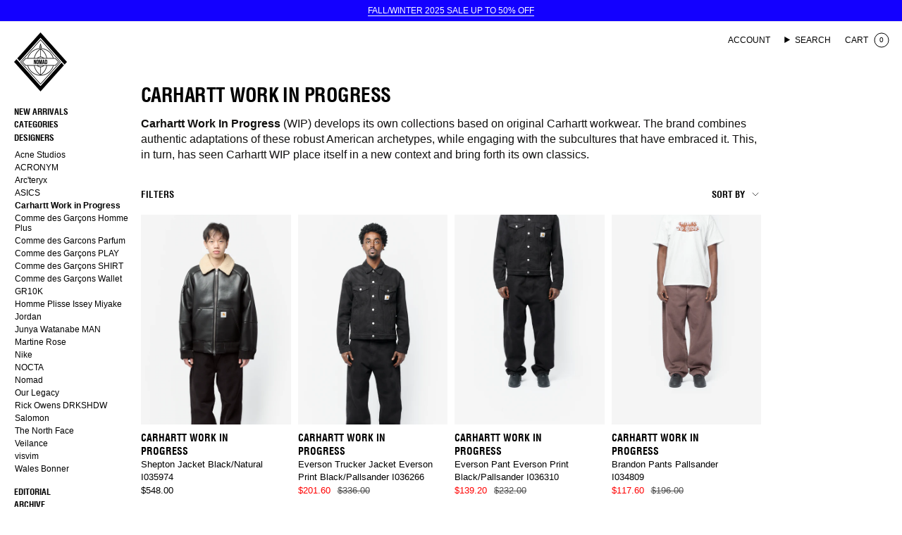

--- FILE ---
content_type: text/html; charset=utf-8
request_url: https://nomadshop.net/collections/carhartt-work-in-progress
body_size: 57222
content:
<!doctype html>
<html class="no-js no-touch supports-no-cookies" lang="en">
  <head>

<!-- AnyTrack Tracking Code -->
<script>!function(e,t,n,s,a){(a=t.createElement(n)).async=!0,a.src="https://assets.anytrack.io/Ubd8M9LxomK7.js",(t=t.getElementsByTagName(n)[0]).parentNode.insertBefore(a,t),e[s]=e[s]||function(){(e[s].q=e[s].q||[]).push(arguments)}}(window,document,"script","AnyTrack");</script>
<!-- End AnyTrack Tracking Code -->
    
    <!-- Google tag (gtag.js) -->
<script async src="https://www.googletagmanager.com/gtag/js?id=AW-11407269189"></script>
<script>
  window.dataLayer = window.dataLayer || [];
  function gtag(){dataLayer.push(arguments);}
  gtag('js', new Date());

  gtag('config', 'AW-11407269189');
</script>

    
    <meta charset="UTF-8">
    <meta http-equiv="X-UA-Compatible" content="IE=edge">
    <meta name="viewport" content="width=device-width, initial-scale=1.0">
    <meta name="theme-color" content="#000000">
    <link rel="canonical" href="https://nomadshop.net/collections/carhartt-work-in-progress">
    <link rel="preconnect" href="https://cdn.shopify.com" crossorigin>
    <!-- ======================= Broadcast Theme V5.4.0 ========================= --><link rel="preconnect" href="https://fonts.shopifycdn.com" crossorigin><link href="//nomadshop.net/cdn/shop/t/55/assets/theme.css?v=149411210156541080601714397125" as="style" rel="preload">
    <link href="//nomadshop.net/cdn/shop/t/55/assets/vendor.js?v=152754676678534273481714396292" as="script" rel="preload">
    <link href="//nomadshop.net/cdn/shop/t/55/assets/theme.dev.js?v=179227747802999268691714396292" as="script" rel="preload">

      <link rel="icon" type="image/png" href="//nomadshop.net/cdn/shop/files/NOMAD_LOGO_1_W.png?crop=center&height=32&v=1614328564&width=32">
    

    <!-- Title and description ================================================ -->
    
    <title>
    
    Carhartt Work in Progress
    
    
    
      &ndash; NOMAD
    
  </title>

    
      <meta name="description" content="Carhartt Work In Progress (WIP) develops its own collections based on original Carhartt workwear. The brand combines authentic adaptations of these robust American archetypes, while engaging with the subcultures that have embraced it. This, in turn, has seen Carhartt WIP place itself in a new context and bring forth it">
    

    <meta property="og:site_name" content="NOMAD">
<meta property="og:url" content="https://nomadshop.net/collections/carhartt-work-in-progress">
<meta property="og:title" content="Carhartt Work in Progress">
<meta property="og:type" content="product.group">
<meta property="og:description" content="Carhartt Work In Progress (WIP) develops its own collections based on original Carhartt workwear. The brand combines authentic adaptations of these robust American archetypes, while engaging with the subcultures that have embraced it. This, in turn, has seen Carhartt WIP place itself in a new context and bring forth it"><meta property="og:image" content="http://nomadshop.net/cdn/shop/collections/nomad-carhartt-fw15-600.jpg?v=1447706817">
  <meta property="og:image:secure_url" content="https://nomadshop.net/cdn/shop/collections/nomad-carhartt-fw15-600.jpg?v=1447706817">
  <meta property="og:image:width" content="780">
  <meta property="og:image:height" content="780"><meta name="twitter:card" content="summary_large_image">
<meta name="twitter:title" content="Carhartt Work in Progress">
<meta name="twitter:description" content="Carhartt Work In Progress (WIP) develops its own collections based on original Carhartt workwear. The brand combines authentic adaptations of these robust American archetypes, while engaging with the subcultures that have embraced it. This, in turn, has seen Carhartt WIP place itself in a new context and bring forth it">

    <!-- CSS ================================================================== -->

    <link href="//nomadshop.net/cdn/shop/t/55/assets/font-settings.css?v=140726931910406531951766765970" rel="stylesheet" type="text/css" media="all" />

    
<style data-shopify>
  :root {--scrollbar-width: 0px;

  
  

  
--COLOR-VIDEO-BG: #f2f2f2;
  --COLOR-BG-BRIGHTER: #f2f2f2;--COLOR-BG: #ffffff;--COLOR-BG-ALPHA-25: rgba(255, 255, 255, 0.25);
  --COLOR-BG-TRANSPARENT: rgba(255, 255, 255, 0);
  --COLOR-BG-SECONDARY: #efefef;
  --COLOR-BG-SECONDARY-LIGHTEN: #ffffff;
  --COLOR-BG-RGB: 255, 255, 255;

  --COLOR-TEXT-DARK: #000000;
  --COLOR-TEXT: #000000;
  --COLOR-TEXT-LIGHT: #4d4d4d;


  /* === Opacity shades of grey ===*/
  --COLOR-A5:  rgba(0, 0, 0, 0.05);
  --COLOR-A10: rgba(0, 0, 0, 0.1);
  --COLOR-A15: rgba(0, 0, 0, 0.15);
  --COLOR-A20: rgba(0, 0, 0, 0.2);
  --COLOR-A25: rgba(0, 0, 0, 0.25);
  --COLOR-A30: rgba(0, 0, 0, 0.3);
  --COLOR-A35: rgba(0, 0, 0, 0.35);
  --COLOR-A40: rgba(0, 0, 0, 0.4);
  --COLOR-A45: rgba(0, 0, 0, 0.45);
  --COLOR-A50: rgba(0, 0, 0, 0.5);
  --COLOR-A55: rgba(0, 0, 0, 0.55);
  --COLOR-A60: rgba(0, 0, 0, 0.6);
  --COLOR-A65: rgba(0, 0, 0, 0.65);
  --COLOR-A70: rgba(0, 0, 0, 0.7);
  --COLOR-A75: rgba(0, 0, 0, 0.75);
  --COLOR-A80: rgba(0, 0, 0, 0.8);
  --COLOR-A85: rgba(0, 0, 0, 0.85);
  --COLOR-A90: rgba(0, 0, 0, 0.9);
  --COLOR-A95: rgba(0, 0, 0, 0.95);

  --COLOR-BORDER: rgb(240, 240, 240);
  --COLOR-BORDER-LIGHT: #f6f6f6;
  --COLOR-BORDER-HAIRLINE: #f7f7f7;
  --COLOR-BORDER-DARK: #bdbdbd;/* === Bright color ===*/
  --COLOR-PRIMARY: #000000;
  --COLOR-PRIMARY-HOVER: #000000;
  --COLOR-PRIMARY-FADE: rgba(0, 0, 0, 0.05);
  --COLOR-PRIMARY-FADE-HOVER: rgba(0, 0, 0, 0.1);
  --COLOR-PRIMARY-LIGHT: #4d4d4d;--COLOR-PRIMARY-OPPOSITE: #ffffff;



  /* === link Color ===*/
  --COLOR-LINK: #000000;
  --COLOR-LINK-HOVER: rgba(0, 0, 0, 0.7);
  --COLOR-LINK-FADE: rgba(0, 0, 0, 0.05);
  --COLOR-LINK-FADE-HOVER: rgba(0, 0, 0, 0.1);--COLOR-LINK-OPPOSITE: #ffffff;


  /* === Product grid sale tags ===*/
  --COLOR-SALE-BG: #f9dee5;
  --COLOR-SALE-TEXT: #af7b88;--COLOR-SALE-TEXT-SECONDARY: #f9dee5;

  /* === Product grid badges ===*/
  --COLOR-BADGE-BG: #ffffff;
  --COLOR-BADGE-TEXT: #212121;

  /* === Product sale color ===*/
  --COLOR-SALE: #ff0000;

  /* === Gray background on Product grid items ===*/--filter-bg: 1.0;/* === Helper colors for form error states ===*/
  --COLOR-ERROR: #721C24;
  --COLOR-ERROR-BG: #F8D7DA;
  --COLOR-ERROR-BORDER: #F5C6CB;


  
    --RADIUS: 0px;
    --RADIUS-SELECT: 0px;
  
--COLOR-HEADER-BG: #ffffff;--COLOR-HEADER-BG-TRANSPARENT: rgba(255, 255, 255, 0);
  --COLOR-HEADER-LINK: #000000;
  --COLOR-HEADER-LINK-HOVER: rgba(0, 0, 0, 0.7);

  --COLOR-MENU-BG: #ffffff;
  --COLOR-MENU-LINK: #000000;
  --COLOR-MENU-LINK-HOVER: rgba(0, 0, 0, 0.7);
  --COLOR-SUBMENU-BG: #ffffff;
  --COLOR-SUBMENU-LINK: #000000;
  --COLOR-SUBMENU-LINK-HOVER: rgba(0, 0, 0, 0.7);
  --COLOR-SUBMENU-TEXT-LIGHT: #4d4d4d;
  --COLOR-MENU-TRANSPARENT: #ffffff;
  --COLOR-MENU-TRANSPARENT-HOVER: rgba(255, 255, 255, 0.7);--COLOR-FOOTER-BG: #efefef;
  --COLOR-FOOTER-BG-HAIRLINE: #e7e7e7;
  --COLOR-FOOTER-TEXT: #000000;
  --COLOR-FOOTER-TEXT-A35: rgba(0, 0, 0, 0.35);
  --COLOR-FOOTER-TEXT-A75: rgba(0, 0, 0, 0.75);
  --COLOR-FOOTER-LINK: #000000;
  --COLOR-FOOTER-LINK-HOVER: rgba(0, 0, 0, 0.7);
  --COLOR-FOOTER-BORDER: #000000;

  --TRANSPARENT: rgba(255, 255, 255, 0);

  /* === Default overlay opacity ===*/
  --overlay-opacity: 0;
  --underlay-opacity: 1;
  --underlay-bg: rgba(0,0,0,0.4);

  /* === Custom Cursor ===*/
  --ICON-ZOOM-IN: url( "//nomadshop.net/cdn/shop/t/55/assets/icon-zoom-in.svg?v=182473373117644429561714396292" );
  --ICON-ZOOM-OUT: url( "//nomadshop.net/cdn/shop/t/55/assets/icon-zoom-out.svg?v=101497157853986683871714396292" );

  /* === Custom Icons ===*/
  
  
    
    --ICON-ADD-BAG: url( "//nomadshop.net/cdn/shop/t/55/assets/icon-add-bag.svg?v=23763382405227654651714396292" );
    --ICON-ADD-CART: url( "//nomadshop.net/cdn/shop/t/55/assets/icon-add-cart.svg?v=3962293684743587821714396292" );
    --ICON-ARROW-LEFT: url( "//nomadshop.net/cdn/shop/t/55/assets/icon-arrow-left.svg?v=136066145774695772731714396292" );
    --ICON-ARROW-RIGHT: url( "//nomadshop.net/cdn/shop/t/55/assets/icon-arrow-right.svg?v=150928298113663093401714396292" );
    --ICON-SELECT: url("//nomadshop.net/cdn/shop/t/55/assets/icon-select.svg?v=167170173659852274001714396292");
  

  --PRODUCT-GRID-ASPECT-RATIO: 140.0%;

  /* === Typography ===*/
  --FONT-WEIGHT-BODY: 400;
  --FONT-WEIGHT-BODY-BOLD: 700;

  --FONT-STACK-BODY: Helvetica, Arial, sans-serif;
  --FONT-STYLE-BODY: normal;
  --FONT-STYLE-BODY-ITALIC: italic;
  --FONT-ADJUST-BODY: 1.0;

  --LETTER-SPACING-BODY: 0.0em;

  --FONT-WEIGHT-HEADING: 700;
  --FONT-WEIGHT-HEADING-BOLD: 700;

  --FONT-UPPERCASE-HEADING: uppercase;
  --LETTER-SPACING-HEADING: -0.02em;

  --FONT-STACK-HEADING: "Helvetica Condensed", sans-serif;
  --FONT-STYLE-HEADING: normal;
  --FONT-STYLE-HEADING-ITALIC: italic;
  --FONT-ADJUST-HEADING: 1.0;

  --FONT-WEIGHT-SUBHEADING: 400;
  --FONT-WEIGHT-SUBHEADING-BOLD: 700;

  --FONT-STACK-SUBHEADING: Helvetica, Arial, sans-serif;
  --FONT-STYLE-SUBHEADING: normal;
  --FONT-STYLE-SUBHEADING-ITALIC: italic;
  --FONT-ADJUST-SUBHEADING: 1.0;

  --FONT-UPPERCASE-SUBHEADING: uppercase;
  --LETTER-SPACING-SUBHEADING: 0.1em;

  --FONT-STACK-NAV: Helvetica, Arial, sans-serif;
  --FONT-STYLE-NAV: normal;
  --FONT-STYLE-NAV-ITALIC: italic;
  --FONT-ADJUST-NAV: 1.0;

  --FONT-WEIGHT-NAV: 400;
  --FONT-WEIGHT-NAV-BOLD: 700;

  --LETTER-SPACING-NAV: 0.0em;

  --FONT-SIZE-BASE: 1.0rem;
  --FONT-SIZE-BASE-PERCENT: 1.0;

  /* === Parallax ===*/
  --PARALLAX-STRENGTH-MIN: 100.0%;
  --PARALLAX-STRENGTH-MAX: 110.0%;--COLUMNS: 4;
  --COLUMNS-MEDIUM: 3;
  --COLUMNS-SMALL: 2;
  --COLUMNS-MOBILE: 1;--LAYOUT-OUTER-BIG: 200px;
    --LAYOUT-OUTER: 30px;
    --LAYOUT-GUTTER: 10px;
    --LAYOUT-OUTER-MEDIUM: 20px;
    --LAYOUT-GUTTER-MEDIUM: 10px;
    --LAYOUT-OUTER-SMALL: 20px;
    --LAYOUT-GUTTER-SMALL: 10px;--base-animation-delay: 0ms;
  --line-height-normal: 1.375; /* Equals to line-height: normal; */--SIDEBAR-WIDTH: 288px;
    --SIDEBAR-WIDTH-MEDIUM: 258px;--DRAWER-WIDTH: 380px;--ICON-STROKE-WIDTH: 1px;/* === Button General ===*/
  --BTN-FONT-STACK: Helvetica, Arial, sans-serif;
  --BTN-FONT-WEIGHT: 400;
  --BTN-FONT-STYLE: normal;
  --BTN-FONT-SIZE: 12px;

  --BTN-LETTER-SPACING: 0.05em;
  --BTN-UPPERCASE: uppercase;
  --BTN-TEXT-ARROW-OFFSET: -1px;

  /* === Button Primary ===*/
  --BTN-PRIMARY-BORDER-COLOR: #000000;
  --BTN-PRIMARY-BG-COLOR: #000000;
  --BTN-PRIMARY-TEXT-COLOR: #ffffff;
  
  
    --BTN-PRIMARY-BG-COLOR-BRIGHTER: #1a1a1a;
  

  /* === Button Secondary ===*/
  --BTN-SECONDARY-BORDER-COLOR: #1300ff;
  --BTN-SECONDARY-BG-COLOR: #1300ff;
  --BTN-SECONDARY-TEXT-COLOR: #ffffff;
  
  
    --BTN-SECONDARY-BG-COLOR-BRIGHTER: #4233ff;
  

  /* === Button White ===*/
  --TEXT-BTN-BORDER-WHITE: #fff;
  --TEXT-BTN-BG-WHITE: #fff;
  --TEXT-BTN-WHITE: #000;
  --TEXT-BTN-BG-WHITE-BRIGHTER: #f2f2f2;

  /* === Button Black ===*/
  --TEXT-BTN-BG-BLACK: #000;
  --TEXT-BTN-BORDER-BLACK: #000;
  --TEXT-BTN-BLACK: #fff;
  --TEXT-BTN-BG-BLACK-BRIGHTER: #1a1a1a;

  /* === Cart Gradient ===*/

  
    --FREE-SHIPPING-GRADIENT: linear-gradient(to right, var(--COLOR-PRIMARY-LIGHT) 0%, var(--COLOR-PRIMARY) 100%);
  

  }

  ::backdrop {
    --underlay-opacity: 1;
    --underlay-bg: rgba(0,0,0,0.4);
  }
</style>


    <link href="//nomadshop.net/cdn/shop/t/55/assets/theme.css?v=149411210156541080601714397125" rel="stylesheet" type="text/css" media="all" />
<link href="//nomadshop.net/cdn/shop/t/55/assets/swatches.css?v=157844926215047500451714396292" as="style" rel="preload">
      <link href="//nomadshop.net/cdn/shop/t/55/assets/swatches.css?v=157844926215047500451714396292" rel="stylesheet" type="text/css" media="all" />
<style data-shopify>.swatches {
    --black: #000000;--white: #fafafa;--blank: url(//nomadshop.net/cdn/shop/files/blank_small.png?v=13933);
  }</style>
<script>
    if (window.navigator.userAgent.indexOf('MSIE ') > 0 || window.navigator.userAgent.indexOf('Trident/') > 0) {
      document.documentElement.className = document.documentElement.className + ' ie';

      var scripts = document.getElementsByTagName('script')[0];
      var polyfill = document.createElement("script");
      polyfill.defer = true;
      polyfill.src = "//nomadshop.net/cdn/shop/t/55/assets/ie11.js?v=144489047535103983231714396292";

      scripts.parentNode.insertBefore(polyfill, scripts);
    } else {
      document.documentElement.className = document.documentElement.className.replace('no-js', 'js');
    }

    document.documentElement.style.setProperty('--scrollbar-width', `${getScrollbarWidth()}px`);

    function getScrollbarWidth() {
      // Creating invisible container
      const outer = document.createElement('div');
      outer.style.visibility = 'hidden';
      outer.style.overflow = 'scroll'; // forcing scrollbar to appear
      outer.style.msOverflowStyle = 'scrollbar'; // needed for WinJS apps
      document.documentElement.appendChild(outer);

      // Creating inner element and placing it in the container
      const inner = document.createElement('div');
      outer.appendChild(inner);

      // Calculating difference between container's full width and the child width
      const scrollbarWidth = outer.offsetWidth - inner.offsetWidth;

      // Removing temporary elements from the DOM
      outer.parentNode.removeChild(outer);

      return scrollbarWidth;
    }

    let root = '/';
    if (root[root.length - 1] !== '/') {
      root = root + '/';
    }

    window.theme = {
      routes: {
        root: root,
        cart_url: '/cart',
        cart_add_url: '/cart/add',
        cart_change_url: '/cart/change',
        product_recommendations_url: '/recommendations/products',
        predictive_search_url: '/search/suggest',
        addresses_url: '/account/addresses'
      },
      assets: {
        photoswipe: '//nomadshop.net/cdn/shop/t/55/assets/photoswipe.js?v=162613001030112971491714396292',
        smoothscroll: '//nomadshop.net/cdn/shop/t/55/assets/smoothscroll.js?v=37906625415260927261714396292',
      },
      strings: {
        addToCart: "Add to cart",
        cartAcceptanceError: "You must accept our terms and conditions.",
        soldOut: "Sold Out",
        from: "From",
        preOrder: "Pre-order",
        sale: "Sale",
        subscription: "Subscription",
        unavailable: "Unavailable",
        unitPrice: "Unit price",
        unitPriceSeparator: "per",
        shippingCalcSubmitButton: "Calculate shipping",
        shippingCalcSubmitButtonDisabled: "Calculating...",
        selectValue: "Select value",
        selectColor: "Select color",
        oneColor: "color",
        otherColor: "colors",
        upsellAddToCart: "Add",
        free: "Free",
        swatchesColor: "Color, Colour"
      },
      settings: {
        customerLoggedIn: null ? true : false,
        cartDrawerEnabled: true,
        enableQuickAdd: true,
        enableAnimations: false,
        variantOnSale: true,
      },
      sliderArrows: {
        prev: '<button type="button" class="slider__button slider__button--prev" data-button-arrow data-button-prev>' + "Previous" + '</button>',
        next: '<button type="button" class="slider__button slider__button--next" data-button-arrow data-button-next>' + "Next" + '</button>',
      },
      moneyFormat: false ? "${{amount}} CAD" : "${{amount}}",
      moneyWithoutCurrencyFormat: "${{amount}}",
      moneyWithCurrencyFormat: "${{amount}} CAD",
      subtotal: 0,
      info: {
        name: 'broadcast'
      },
      version: '5.4.0'
    };

    let windowInnerHeight = window.innerHeight;
    document.documentElement.style.setProperty('--full-height', `${windowInnerHeight}px`);
    document.documentElement.style.setProperty('--three-quarters', `${windowInnerHeight * 0.75}px`);
    document.documentElement.style.setProperty('--two-thirds', `${windowInnerHeight * 0.66}px`);
    document.documentElement.style.setProperty('--one-half', `${windowInnerHeight * 0.5}px`);
    document.documentElement.style.setProperty('--one-third', `${windowInnerHeight * 0.33}px`);
    document.documentElement.style.setProperty('--one-fifth', `${windowInnerHeight * 0.2}px`);
    </script>

    
      <script src="//nomadshop.net/cdn/shopifycloud/storefront/assets/themes_support/shopify_common-5f594365.js" defer="defer"></script>
    

    <!-- Theme Javascript ============================================================== -->
    <script src="//nomadshop.net/cdn/shop/t/55/assets/vendor.js?v=152754676678534273481714396292" defer="defer"></script>
    <script src="//nomadshop.net/cdn/shop/t/55/assets/theme.dev.js?v=179227747802999268691714396292" defer="defer"></script><!-- Shopify app scripts =========================================================== -->

    <script>window.performance && window.performance.mark && window.performance.mark('shopify.content_for_header.start');</script><meta name="facebook-domain-verification" content="l2yn99nok0vazhrx1cgrnmj8l2fx5r">
<meta name="facebook-domain-verification" content="jpqsjtv198zpgallkjkjf3v2hcrqeh">
<meta id="shopify-digital-wallet" name="shopify-digital-wallet" content="/475522/digital_wallets/dialog">
<meta name="shopify-checkout-api-token" content="90fb76d917bf25d3148ba5d447fa4d6d">
<meta id="in-context-paypal-metadata" data-shop-id="475522" data-venmo-supported="false" data-environment="production" data-locale="en_US" data-paypal-v4="true" data-currency="CAD">
<link rel="alternate" type="application/atom+xml" title="Feed" href="/collections/carhartt-work-in-progress.atom" />
<link rel="next" href="/collections/carhartt-work-in-progress?page=2">
<link rel="alternate" type="application/json+oembed" href="https://nomadshop.net/collections/carhartt-work-in-progress.oembed">
<script async="async" src="/checkouts/internal/preloads.js?locale=en-CA"></script>
<link rel="preconnect" href="https://shop.app" crossorigin="anonymous">
<script async="async" src="https://shop.app/checkouts/internal/preloads.js?locale=en-CA&shop_id=475522" crossorigin="anonymous"></script>
<script id="apple-pay-shop-capabilities" type="application/json">{"shopId":475522,"countryCode":"CA","currencyCode":"CAD","merchantCapabilities":["supports3DS"],"merchantId":"gid:\/\/shopify\/Shop\/475522","merchantName":"NOMAD","requiredBillingContactFields":["postalAddress","email","phone"],"requiredShippingContactFields":["postalAddress","email","phone"],"shippingType":"shipping","supportedNetworks":["visa","masterCard","amex","discover","interac","jcb"],"total":{"type":"pending","label":"NOMAD","amount":"1.00"},"shopifyPaymentsEnabled":true,"supportsSubscriptions":true}</script>
<script id="shopify-features" type="application/json">{"accessToken":"90fb76d917bf25d3148ba5d447fa4d6d","betas":["rich-media-storefront-analytics"],"domain":"nomadshop.net","predictiveSearch":true,"shopId":475522,"locale":"en"}</script>
<script>var Shopify = Shopify || {};
Shopify.shop = "nomadshop.myshopify.com";
Shopify.locale = "en";
Shopify.currency = {"active":"CAD","rate":"1.0"};
Shopify.country = "CA";
Shopify.theme = {"name":"Nomad 2023 [MA updates]","id":136603140262,"schema_name":"Broadcast","schema_version":"5.4.0","theme_store_id":null,"role":"main"};
Shopify.theme.handle = "null";
Shopify.theme.style = {"id":null,"handle":null};
Shopify.cdnHost = "nomadshop.net/cdn";
Shopify.routes = Shopify.routes || {};
Shopify.routes.root = "/";</script>
<script type="module">!function(o){(o.Shopify=o.Shopify||{}).modules=!0}(window);</script>
<script>!function(o){function n(){var o=[];function n(){o.push(Array.prototype.slice.apply(arguments))}return n.q=o,n}var t=o.Shopify=o.Shopify||{};t.loadFeatures=n(),t.autoloadFeatures=n()}(window);</script>
<script>
  window.ShopifyPay = window.ShopifyPay || {};
  window.ShopifyPay.apiHost = "shop.app\/pay";
  window.ShopifyPay.redirectState = null;
</script>
<script id="shop-js-analytics" type="application/json">{"pageType":"collection"}</script>
<script defer="defer" async type="module" src="//nomadshop.net/cdn/shopifycloud/shop-js/modules/v2/client.init-shop-cart-sync_BT-GjEfc.en.esm.js"></script>
<script defer="defer" async type="module" src="//nomadshop.net/cdn/shopifycloud/shop-js/modules/v2/chunk.common_D58fp_Oc.esm.js"></script>
<script defer="defer" async type="module" src="//nomadshop.net/cdn/shopifycloud/shop-js/modules/v2/chunk.modal_xMitdFEc.esm.js"></script>
<script type="module">
  await import("//nomadshop.net/cdn/shopifycloud/shop-js/modules/v2/client.init-shop-cart-sync_BT-GjEfc.en.esm.js");
await import("//nomadshop.net/cdn/shopifycloud/shop-js/modules/v2/chunk.common_D58fp_Oc.esm.js");
await import("//nomadshop.net/cdn/shopifycloud/shop-js/modules/v2/chunk.modal_xMitdFEc.esm.js");

  window.Shopify.SignInWithShop?.initShopCartSync?.({"fedCMEnabled":true,"windoidEnabled":true});

</script>
<script>
  window.Shopify = window.Shopify || {};
  if (!window.Shopify.featureAssets) window.Shopify.featureAssets = {};
  window.Shopify.featureAssets['shop-js'] = {"shop-cart-sync":["modules/v2/client.shop-cart-sync_DZOKe7Ll.en.esm.js","modules/v2/chunk.common_D58fp_Oc.esm.js","modules/v2/chunk.modal_xMitdFEc.esm.js"],"init-fed-cm":["modules/v2/client.init-fed-cm_B6oLuCjv.en.esm.js","modules/v2/chunk.common_D58fp_Oc.esm.js","modules/v2/chunk.modal_xMitdFEc.esm.js"],"shop-cash-offers":["modules/v2/client.shop-cash-offers_D2sdYoxE.en.esm.js","modules/v2/chunk.common_D58fp_Oc.esm.js","modules/v2/chunk.modal_xMitdFEc.esm.js"],"shop-login-button":["modules/v2/client.shop-login-button_QeVjl5Y3.en.esm.js","modules/v2/chunk.common_D58fp_Oc.esm.js","modules/v2/chunk.modal_xMitdFEc.esm.js"],"pay-button":["modules/v2/client.pay-button_DXTOsIq6.en.esm.js","modules/v2/chunk.common_D58fp_Oc.esm.js","modules/v2/chunk.modal_xMitdFEc.esm.js"],"shop-button":["modules/v2/client.shop-button_DQZHx9pm.en.esm.js","modules/v2/chunk.common_D58fp_Oc.esm.js","modules/v2/chunk.modal_xMitdFEc.esm.js"],"avatar":["modules/v2/client.avatar_BTnouDA3.en.esm.js"],"init-windoid":["modules/v2/client.init-windoid_CR1B-cfM.en.esm.js","modules/v2/chunk.common_D58fp_Oc.esm.js","modules/v2/chunk.modal_xMitdFEc.esm.js"],"init-shop-for-new-customer-accounts":["modules/v2/client.init-shop-for-new-customer-accounts_C_vY_xzh.en.esm.js","modules/v2/client.shop-login-button_QeVjl5Y3.en.esm.js","modules/v2/chunk.common_D58fp_Oc.esm.js","modules/v2/chunk.modal_xMitdFEc.esm.js"],"init-shop-email-lookup-coordinator":["modules/v2/client.init-shop-email-lookup-coordinator_BI7n9ZSv.en.esm.js","modules/v2/chunk.common_D58fp_Oc.esm.js","modules/v2/chunk.modal_xMitdFEc.esm.js"],"init-shop-cart-sync":["modules/v2/client.init-shop-cart-sync_BT-GjEfc.en.esm.js","modules/v2/chunk.common_D58fp_Oc.esm.js","modules/v2/chunk.modal_xMitdFEc.esm.js"],"shop-toast-manager":["modules/v2/client.shop-toast-manager_DiYdP3xc.en.esm.js","modules/v2/chunk.common_D58fp_Oc.esm.js","modules/v2/chunk.modal_xMitdFEc.esm.js"],"init-customer-accounts":["modules/v2/client.init-customer-accounts_D9ZNqS-Q.en.esm.js","modules/v2/client.shop-login-button_QeVjl5Y3.en.esm.js","modules/v2/chunk.common_D58fp_Oc.esm.js","modules/v2/chunk.modal_xMitdFEc.esm.js"],"init-customer-accounts-sign-up":["modules/v2/client.init-customer-accounts-sign-up_iGw4briv.en.esm.js","modules/v2/client.shop-login-button_QeVjl5Y3.en.esm.js","modules/v2/chunk.common_D58fp_Oc.esm.js","modules/v2/chunk.modal_xMitdFEc.esm.js"],"shop-follow-button":["modules/v2/client.shop-follow-button_CqMgW2wH.en.esm.js","modules/v2/chunk.common_D58fp_Oc.esm.js","modules/v2/chunk.modal_xMitdFEc.esm.js"],"checkout-modal":["modules/v2/client.checkout-modal_xHeaAweL.en.esm.js","modules/v2/chunk.common_D58fp_Oc.esm.js","modules/v2/chunk.modal_xMitdFEc.esm.js"],"shop-login":["modules/v2/client.shop-login_D91U-Q7h.en.esm.js","modules/v2/chunk.common_D58fp_Oc.esm.js","modules/v2/chunk.modal_xMitdFEc.esm.js"],"lead-capture":["modules/v2/client.lead-capture_BJmE1dJe.en.esm.js","modules/v2/chunk.common_D58fp_Oc.esm.js","modules/v2/chunk.modal_xMitdFEc.esm.js"],"payment-terms":["modules/v2/client.payment-terms_Ci9AEqFq.en.esm.js","modules/v2/chunk.common_D58fp_Oc.esm.js","modules/v2/chunk.modal_xMitdFEc.esm.js"]};
</script>
<script>(function() {
  var isLoaded = false;
  function asyncLoad() {
    if (isLoaded) return;
    isLoaded = true;
    var urls = ["\/\/www.powr.io\/powr.js?powr-token=nomadshop.myshopify.com\u0026external-type=shopify\u0026shop=nomadshop.myshopify.com","https:\/\/cdn-scripts.signifyd.com\/shopify\/script-tag.js?shop=nomadshop.myshopify.com","https:\/\/swymv3free-01.azureedge.net\/code\/swym-shopify.js?shop=nomadshop.myshopify.com","https:\/\/size-guides.esc-apps-cdn.com\/1769206348-app.nomadshop.myshopify.com.js?shop=nomadshop.myshopify.com"];
    for (var i = 0; i < urls.length; i++) {
      var s = document.createElement('script');
      s.type = 'text/javascript';
      s.async = true;
      s.src = urls[i];
      var x = document.getElementsByTagName('script')[0];
      x.parentNode.insertBefore(s, x);
    }
  };
  if(window.attachEvent) {
    window.attachEvent('onload', asyncLoad);
  } else {
    window.addEventListener('load', asyncLoad, false);
  }
})();</script>
<script id="__st">var __st={"a":475522,"offset":-18000,"reqid":"866e1526-7c28-43e6-b954-05333481b7fb-1769331121","pageurl":"nomadshop.net\/collections\/carhartt-work-in-progress","u":"402c69aa4dfb","p":"collection","rtyp":"collection","rid":8049671};</script>
<script>window.ShopifyPaypalV4VisibilityTracking = true;</script>
<script id="captcha-bootstrap">!function(){'use strict';const t='contact',e='account',n='new_comment',o=[[t,t],['blogs',n],['comments',n],[t,'customer']],c=[[e,'customer_login'],[e,'guest_login'],[e,'recover_customer_password'],[e,'create_customer']],r=t=>t.map((([t,e])=>`form[action*='/${t}']:not([data-nocaptcha='true']) input[name='form_type'][value='${e}']`)).join(','),a=t=>()=>t?[...document.querySelectorAll(t)].map((t=>t.form)):[];function s(){const t=[...o],e=r(t);return a(e)}const i='password',u='form_key',d=['recaptcha-v3-token','g-recaptcha-response','h-captcha-response',i],f=()=>{try{return window.sessionStorage}catch{return}},m='__shopify_v',_=t=>t.elements[u];function p(t,e,n=!1){try{const o=window.sessionStorage,c=JSON.parse(o.getItem(e)),{data:r}=function(t){const{data:e,action:n}=t;return t[m]||n?{data:e,action:n}:{data:t,action:n}}(c);for(const[e,n]of Object.entries(r))t.elements[e]&&(t.elements[e].value=n);n&&o.removeItem(e)}catch(o){console.error('form repopulation failed',{error:o})}}const l='form_type',E='cptcha';function T(t){t.dataset[E]=!0}const w=window,h=w.document,L='Shopify',v='ce_forms',y='captcha';let A=!1;((t,e)=>{const n=(g='f06e6c50-85a8-45c8-87d0-21a2b65856fe',I='https://cdn.shopify.com/shopifycloud/storefront-forms-hcaptcha/ce_storefront_forms_captcha_hcaptcha.v1.5.2.iife.js',D={infoText:'Protected by hCaptcha',privacyText:'Privacy',termsText:'Terms'},(t,e,n)=>{const o=w[L][v],c=o.bindForm;if(c)return c(t,g,e,D).then(n);var r;o.q.push([[t,g,e,D],n]),r=I,A||(h.body.append(Object.assign(h.createElement('script'),{id:'captcha-provider',async:!0,src:r})),A=!0)});var g,I,D;w[L]=w[L]||{},w[L][v]=w[L][v]||{},w[L][v].q=[],w[L][y]=w[L][y]||{},w[L][y].protect=function(t,e){n(t,void 0,e),T(t)},Object.freeze(w[L][y]),function(t,e,n,w,h,L){const[v,y,A,g]=function(t,e,n){const i=e?o:[],u=t?c:[],d=[...i,...u],f=r(d),m=r(i),_=r(d.filter((([t,e])=>n.includes(e))));return[a(f),a(m),a(_),s()]}(w,h,L),I=t=>{const e=t.target;return e instanceof HTMLFormElement?e:e&&e.form},D=t=>v().includes(t);t.addEventListener('submit',(t=>{const e=I(t);if(!e)return;const n=D(e)&&!e.dataset.hcaptchaBound&&!e.dataset.recaptchaBound,o=_(e),c=g().includes(e)&&(!o||!o.value);(n||c)&&t.preventDefault(),c&&!n&&(function(t){try{if(!f())return;!function(t){const e=f();if(!e)return;const n=_(t);if(!n)return;const o=n.value;o&&e.removeItem(o)}(t);const e=Array.from(Array(32),(()=>Math.random().toString(36)[2])).join('');!function(t,e){_(t)||t.append(Object.assign(document.createElement('input'),{type:'hidden',name:u})),t.elements[u].value=e}(t,e),function(t,e){const n=f();if(!n)return;const o=[...t.querySelectorAll(`input[type='${i}']`)].map((({name:t})=>t)),c=[...d,...o],r={};for(const[a,s]of new FormData(t).entries())c.includes(a)||(r[a]=s);n.setItem(e,JSON.stringify({[m]:1,action:t.action,data:r}))}(t,e)}catch(e){console.error('failed to persist form',e)}}(e),e.submit())}));const S=(t,e)=>{t&&!t.dataset[E]&&(n(t,e.some((e=>e===t))),T(t))};for(const o of['focusin','change'])t.addEventListener(o,(t=>{const e=I(t);D(e)&&S(e,y())}));const B=e.get('form_key'),M=e.get(l),P=B&&M;t.addEventListener('DOMContentLoaded',(()=>{const t=y();if(P)for(const e of t)e.elements[l].value===M&&p(e,B);[...new Set([...A(),...v().filter((t=>'true'===t.dataset.shopifyCaptcha))])].forEach((e=>S(e,t)))}))}(h,new URLSearchParams(w.location.search),n,t,e,['guest_login'])})(!0,!0)}();</script>
<script integrity="sha256-4kQ18oKyAcykRKYeNunJcIwy7WH5gtpwJnB7kiuLZ1E=" data-source-attribution="shopify.loadfeatures" defer="defer" src="//nomadshop.net/cdn/shopifycloud/storefront/assets/storefront/load_feature-a0a9edcb.js" crossorigin="anonymous"></script>
<script crossorigin="anonymous" defer="defer" src="//nomadshop.net/cdn/shopifycloud/storefront/assets/shopify_pay/storefront-65b4c6d7.js?v=20250812"></script>
<script data-source-attribution="shopify.dynamic_checkout.dynamic.init">var Shopify=Shopify||{};Shopify.PaymentButton=Shopify.PaymentButton||{isStorefrontPortableWallets:!0,init:function(){window.Shopify.PaymentButton.init=function(){};var t=document.createElement("script");t.src="https://nomadshop.net/cdn/shopifycloud/portable-wallets/latest/portable-wallets.en.js",t.type="module",document.head.appendChild(t)}};
</script>
<script data-source-attribution="shopify.dynamic_checkout.buyer_consent">
  function portableWalletsHideBuyerConsent(e){var t=document.getElementById("shopify-buyer-consent"),n=document.getElementById("shopify-subscription-policy-button");t&&n&&(t.classList.add("hidden"),t.setAttribute("aria-hidden","true"),n.removeEventListener("click",e))}function portableWalletsShowBuyerConsent(e){var t=document.getElementById("shopify-buyer-consent"),n=document.getElementById("shopify-subscription-policy-button");t&&n&&(t.classList.remove("hidden"),t.removeAttribute("aria-hidden"),n.addEventListener("click",e))}window.Shopify?.PaymentButton&&(window.Shopify.PaymentButton.hideBuyerConsent=portableWalletsHideBuyerConsent,window.Shopify.PaymentButton.showBuyerConsent=portableWalletsShowBuyerConsent);
</script>
<script data-source-attribution="shopify.dynamic_checkout.cart.bootstrap">document.addEventListener("DOMContentLoaded",(function(){function t(){return document.querySelector("shopify-accelerated-checkout-cart, shopify-accelerated-checkout")}if(t())Shopify.PaymentButton.init();else{new MutationObserver((function(e,n){t()&&(Shopify.PaymentButton.init(),n.disconnect())})).observe(document.body,{childList:!0,subtree:!0})}}));
</script>
<script id='scb4127' type='text/javascript' async='' src='https://nomadshop.net/cdn/shopifycloud/privacy-banner/storefront-banner.js'></script><link id="shopify-accelerated-checkout-styles" rel="stylesheet" media="screen" href="https://nomadshop.net/cdn/shopifycloud/portable-wallets/latest/accelerated-checkout-backwards-compat.css" crossorigin="anonymous">
<style id="shopify-accelerated-checkout-cart">
        #shopify-buyer-consent {
  margin-top: 1em;
  display: inline-block;
  width: 100%;
}

#shopify-buyer-consent.hidden {
  display: none;
}

#shopify-subscription-policy-button {
  background: none;
  border: none;
  padding: 0;
  text-decoration: underline;
  font-size: inherit;
  cursor: pointer;
}

#shopify-subscription-policy-button::before {
  box-shadow: none;
}

      </style>

<script>window.performance && window.performance.mark && window.performance.mark('shopify.content_for_header.end');</script>
  <!-- BEGIN app block: shopify://apps/multi-location-inv/blocks/app-embed/982328e1-99f7-4a7e-8266-6aed71bf0021 -->


    <script src="https://cdn.shopify.com/extensions/019be161-3f1a-74f4-8ee1-1259a3f10fbc/inventory-info-theme-exrtensions-181/assets/common.bundle.js" async></script>

<style>
  .iia-icon svg{height:18px;width:18px}.iia-disabled-button{pointer-events:none}.iia-hidden {display: none;}
</style>
<script>
      window.inventoryInfo = window.inventoryInfo || {};
      window.inventoryInfo.shop = window.inventoryInfo.shop || {};
      window.inventoryInfo.shop.shopifyDomain = 'nomadshop.myshopify.com';
      window.inventoryInfo.shop.locale = 'en';
      window.inventoryInfo.pageType = 'collection';
      
        window.inventoryInfo.settings = {"onBoarding":{"theme":{"themeSelectionStep":{"complete":true,"data":{"themeId":"136603140262"}},"appEmbedStep":{"skipped":true},"productPageStep":{"skipped":true}}},"uiEnabled":true,"hideLocationDetails":true,"locationPriority":false,"threshold":true,"stockMessageRules":[{"operator":"===","qty":0,"msg":"{{location-name}}: {{threshold-message}}","threshold":"Sold out","titleMsg":"<span class='iiaLocation' style='font-weight: bold; color: #000000'>Seaside Market</span>: <span class='iiaStockThreshold' style=color:#f30606;>Sold out</span>","thresholdColor":"#f30606"},{"operator":">=","qty":1,"msg":"{{location-name}}: {{threshold-message}}","threshold":"Available","titleMsg":"<span class='iiaLocation' style='font-weight: bold; color: #000000'>The Village Hub</span>: <span class='iiaStockThreshold' style=color:#7ed321;>Available</span>","thresholdColor":"#7ed321"}],"onlineLocation":true,"drawer":false,"hiddenLocation":{"70898942118":true},"onlineLocationLabel":"Online ","showOnSoldOut":true,"offlineLocations":{},"hideSoldOut":false,"templateType":2,"storeLocationHeader":"In Store","onlineLocationHeader":"Online ","productWidgetTemplate":"default","incomingStock":false,"untracked":true,"onHiddenIdChange":false,"optionTextTemplate":"","variantSelector":"","header":"Availability","hideBorders":false,"expandable":false,"qtyBold":true,"locationBold":true,"css":".iia-icon%2C%20%0A.iia-location-header%2C%20%0A.iia-store-header%20%7B%0A%20%20%20%20display%3A%20none!important%3B%0A%7D%0A%0A.iia-header-container%20%7B%0A%20%20%20%20margin-bottom%3A%204px%3B%0A%7D%0A%0A.iia-list%20%7B%0A%20%20%20%20border-radius%3A%200px%3B%0A%20%20%20%20border-color%3A%20%23f0f0f0%3B%0A%7D%0A%0A.iia-online-location%20%7B%0A%20%20%20%20border-bottom%3A%201px%20solid%20%23f0f0f0%3B%0A%7D"};
        
          window.inventoryInfo.locationSettings = {"details":[{"id":3095556,"displayOrder":2,"name":"In Store "},{"id":70898942118,"displayOrder":1,"name":"Online "}]};
        
      
      
</script>


  
 

 


 
      <script src="https://cdn.shopify.com/extensions/019be161-3f1a-74f4-8ee1-1259a3f10fbc/inventory-info-theme-exrtensions-181/assets/main.bundle.js" async></script>

<!-- END app block --><script src="https://cdn.shopify.com/extensions/4e276193-403c-423f-833c-fefed71819cf/forms-2298/assets/shopify-forms-loader.js" type="text/javascript" defer="defer"></script>
<link href="https://monorail-edge.shopifysvc.com" rel="dns-prefetch">
<script>(function(){if ("sendBeacon" in navigator && "performance" in window) {try {var session_token_from_headers = performance.getEntriesByType('navigation')[0].serverTiming.find(x => x.name == '_s').description;} catch {var session_token_from_headers = undefined;}var session_cookie_matches = document.cookie.match(/_shopify_s=([^;]*)/);var session_token_from_cookie = session_cookie_matches && session_cookie_matches.length === 2 ? session_cookie_matches[1] : "";var session_token = session_token_from_headers || session_token_from_cookie || "";function handle_abandonment_event(e) {var entries = performance.getEntries().filter(function(entry) {return /monorail-edge.shopifysvc.com/.test(entry.name);});if (!window.abandonment_tracked && entries.length === 0) {window.abandonment_tracked = true;var currentMs = Date.now();var navigation_start = performance.timing.navigationStart;var payload = {shop_id: 475522,url: window.location.href,navigation_start,duration: currentMs - navigation_start,session_token,page_type: "collection"};window.navigator.sendBeacon("https://monorail-edge.shopifysvc.com/v1/produce", JSON.stringify({schema_id: "online_store_buyer_site_abandonment/1.1",payload: payload,metadata: {event_created_at_ms: currentMs,event_sent_at_ms: currentMs}}));}}window.addEventListener('pagehide', handle_abandonment_event);}}());</script>
<script id="web-pixels-manager-setup">(function e(e,d,r,n,o){if(void 0===o&&(o={}),!Boolean(null===(a=null===(i=window.Shopify)||void 0===i?void 0:i.analytics)||void 0===a?void 0:a.replayQueue)){var i,a;window.Shopify=window.Shopify||{};var t=window.Shopify;t.analytics=t.analytics||{};var s=t.analytics;s.replayQueue=[],s.publish=function(e,d,r){return s.replayQueue.push([e,d,r]),!0};try{self.performance.mark("wpm:start")}catch(e){}var l=function(){var e={modern:/Edge?\/(1{2}[4-9]|1[2-9]\d|[2-9]\d{2}|\d{4,})\.\d+(\.\d+|)|Firefox\/(1{2}[4-9]|1[2-9]\d|[2-9]\d{2}|\d{4,})\.\d+(\.\d+|)|Chrom(ium|e)\/(9{2}|\d{3,})\.\d+(\.\d+|)|(Maci|X1{2}).+ Version\/(15\.\d+|(1[6-9]|[2-9]\d|\d{3,})\.\d+)([,.]\d+|)( \(\w+\)|)( Mobile\/\w+|) Safari\/|Chrome.+OPR\/(9{2}|\d{3,})\.\d+\.\d+|(CPU[ +]OS|iPhone[ +]OS|CPU[ +]iPhone|CPU IPhone OS|CPU iPad OS)[ +]+(15[._]\d+|(1[6-9]|[2-9]\d|\d{3,})[._]\d+)([._]\d+|)|Android:?[ /-](13[3-9]|1[4-9]\d|[2-9]\d{2}|\d{4,})(\.\d+|)(\.\d+|)|Android.+Firefox\/(13[5-9]|1[4-9]\d|[2-9]\d{2}|\d{4,})\.\d+(\.\d+|)|Android.+Chrom(ium|e)\/(13[3-9]|1[4-9]\d|[2-9]\d{2}|\d{4,})\.\d+(\.\d+|)|SamsungBrowser\/([2-9]\d|\d{3,})\.\d+/,legacy:/Edge?\/(1[6-9]|[2-9]\d|\d{3,})\.\d+(\.\d+|)|Firefox\/(5[4-9]|[6-9]\d|\d{3,})\.\d+(\.\d+|)|Chrom(ium|e)\/(5[1-9]|[6-9]\d|\d{3,})\.\d+(\.\d+|)([\d.]+$|.*Safari\/(?![\d.]+ Edge\/[\d.]+$))|(Maci|X1{2}).+ Version\/(10\.\d+|(1[1-9]|[2-9]\d|\d{3,})\.\d+)([,.]\d+|)( \(\w+\)|)( Mobile\/\w+|) Safari\/|Chrome.+OPR\/(3[89]|[4-9]\d|\d{3,})\.\d+\.\d+|(CPU[ +]OS|iPhone[ +]OS|CPU[ +]iPhone|CPU IPhone OS|CPU iPad OS)[ +]+(10[._]\d+|(1[1-9]|[2-9]\d|\d{3,})[._]\d+)([._]\d+|)|Android:?[ /-](13[3-9]|1[4-9]\d|[2-9]\d{2}|\d{4,})(\.\d+|)(\.\d+|)|Mobile Safari.+OPR\/([89]\d|\d{3,})\.\d+\.\d+|Android.+Firefox\/(13[5-9]|1[4-9]\d|[2-9]\d{2}|\d{4,})\.\d+(\.\d+|)|Android.+Chrom(ium|e)\/(13[3-9]|1[4-9]\d|[2-9]\d{2}|\d{4,})\.\d+(\.\d+|)|Android.+(UC? ?Browser|UCWEB|U3)[ /]?(15\.([5-9]|\d{2,})|(1[6-9]|[2-9]\d|\d{3,})\.\d+)\.\d+|SamsungBrowser\/(5\.\d+|([6-9]|\d{2,})\.\d+)|Android.+MQ{2}Browser\/(14(\.(9|\d{2,})|)|(1[5-9]|[2-9]\d|\d{3,})(\.\d+|))(\.\d+|)|K[Aa][Ii]OS\/(3\.\d+|([4-9]|\d{2,})\.\d+)(\.\d+|)/},d=e.modern,r=e.legacy,n=navigator.userAgent;return n.match(d)?"modern":n.match(r)?"legacy":"unknown"}(),u="modern"===l?"modern":"legacy",c=(null!=n?n:{modern:"",legacy:""})[u],f=function(e){return[e.baseUrl,"/wpm","/b",e.hashVersion,"modern"===e.buildTarget?"m":"l",".js"].join("")}({baseUrl:d,hashVersion:r,buildTarget:u}),m=function(e){var d=e.version,r=e.bundleTarget,n=e.surface,o=e.pageUrl,i=e.monorailEndpoint;return{emit:function(e){var a=e.status,t=e.errorMsg,s=(new Date).getTime(),l=JSON.stringify({metadata:{event_sent_at_ms:s},events:[{schema_id:"web_pixels_manager_load/3.1",payload:{version:d,bundle_target:r,page_url:o,status:a,surface:n,error_msg:t},metadata:{event_created_at_ms:s}}]});if(!i)return console&&console.warn&&console.warn("[Web Pixels Manager] No Monorail endpoint provided, skipping logging."),!1;try{return self.navigator.sendBeacon.bind(self.navigator)(i,l)}catch(e){}var u=new XMLHttpRequest;try{return u.open("POST",i,!0),u.setRequestHeader("Content-Type","text/plain"),u.send(l),!0}catch(e){return console&&console.warn&&console.warn("[Web Pixels Manager] Got an unhandled error while logging to Monorail."),!1}}}}({version:r,bundleTarget:l,surface:e.surface,pageUrl:self.location.href,monorailEndpoint:e.monorailEndpoint});try{o.browserTarget=l,function(e){var d=e.src,r=e.async,n=void 0===r||r,o=e.onload,i=e.onerror,a=e.sri,t=e.scriptDataAttributes,s=void 0===t?{}:t,l=document.createElement("script"),u=document.querySelector("head"),c=document.querySelector("body");if(l.async=n,l.src=d,a&&(l.integrity=a,l.crossOrigin="anonymous"),s)for(var f in s)if(Object.prototype.hasOwnProperty.call(s,f))try{l.dataset[f]=s[f]}catch(e){}if(o&&l.addEventListener("load",o),i&&l.addEventListener("error",i),u)u.appendChild(l);else{if(!c)throw new Error("Did not find a head or body element to append the script");c.appendChild(l)}}({src:f,async:!0,onload:function(){if(!function(){var e,d;return Boolean(null===(d=null===(e=window.Shopify)||void 0===e?void 0:e.analytics)||void 0===d?void 0:d.initialized)}()){var d=window.webPixelsManager.init(e)||void 0;if(d){var r=window.Shopify.analytics;r.replayQueue.forEach((function(e){var r=e[0],n=e[1],o=e[2];d.publishCustomEvent(r,n,o)})),r.replayQueue=[],r.publish=d.publishCustomEvent,r.visitor=d.visitor,r.initialized=!0}}},onerror:function(){return m.emit({status:"failed",errorMsg:"".concat(f," has failed to load")})},sri:function(e){var d=/^sha384-[A-Za-z0-9+/=]+$/;return"string"==typeof e&&d.test(e)}(c)?c:"",scriptDataAttributes:o}),m.emit({status:"loading"})}catch(e){m.emit({status:"failed",errorMsg:(null==e?void 0:e.message)||"Unknown error"})}}})({shopId: 475522,storefrontBaseUrl: "https://nomadshop.net",extensionsBaseUrl: "https://extensions.shopifycdn.com/cdn/shopifycloud/web-pixels-manager",monorailEndpoint: "https://monorail-edge.shopifysvc.com/unstable/produce_batch",surface: "storefront-renderer",enabledBetaFlags: ["2dca8a86"],webPixelsConfigList: [{"id":"662864038","configuration":"{\"config\":\"{\\\"pixel_id\\\":\\\"G-8E89TXTRBE\\\",\\\"gtag_events\\\":[{\\\"type\\\":\\\"begin_checkout\\\",\\\"action_label\\\":[\\\"G-8E89TXTRBE\\\",\\\"AW-11407269189\\\/CzFUCNu-vL8ZEMW6tL8q\\\"]},{\\\"type\\\":\\\"search\\\",\\\"action_label\\\":[\\\"G-8E89TXTRBE\\\",\\\"AW-11407269189\\\/kLNWCN29vL8ZEMW6tL8q\\\"]},{\\\"type\\\":\\\"view_item\\\",\\\"action_label\\\":[\\\"G-8E89TXTRBE\\\",\\\"AW-11407269189\\\/Rg-SCNq9vL8ZEMW6tL8q\\\"]},{\\\"type\\\":\\\"purchase\\\",\\\"action_label\\\":[\\\"G-8E89TXTRBE\\\",\\\"AW-11407269189\\\/fOYrCNS9vL8ZEMW6tL8q\\\"]},{\\\"type\\\":\\\"page_view\\\",\\\"action_label\\\":[\\\"G-8E89TXTRBE\\\",\\\"AW-11407269189\\\/FZ62CNe9vL8ZEMW6tL8q\\\"]},{\\\"type\\\":\\\"add_payment_info\\\",\\\"action_label\\\":[\\\"G-8E89TXTRBE\\\",\\\"AW-11407269189\\\/jWbBCN6-vL8ZEMW6tL8q\\\"]},{\\\"type\\\":\\\"add_to_cart\\\",\\\"action_label\\\":[\\\"G-8E89TXTRBE\\\",\\\"AW-11407269189\\\/qyT2CNi-vL8ZEMW6tL8q\\\"]}],\\\"enable_monitoring_mode\\\":false}\"}","eventPayloadVersion":"v1","runtimeContext":"OPEN","scriptVersion":"b2a88bafab3e21179ed38636efcd8a93","type":"APP","apiClientId":1780363,"privacyPurposes":[],"dataSharingAdjustments":{"protectedCustomerApprovalScopes":["read_customer_address","read_customer_email","read_customer_name","read_customer_personal_data","read_customer_phone"]}},{"id":"265224358","configuration":"{\"pixel_id\":\"6960416047335217\",\"pixel_type\":\"facebook_pixel\",\"metaapp_system_user_token\":\"-\"}","eventPayloadVersion":"v1","runtimeContext":"OPEN","scriptVersion":"ca16bc87fe92b6042fbaa3acc2fbdaa6","type":"APP","apiClientId":2329312,"privacyPurposes":["ANALYTICS","MARKETING","SALE_OF_DATA"],"dataSharingAdjustments":{"protectedCustomerApprovalScopes":["read_customer_address","read_customer_email","read_customer_name","read_customer_personal_data","read_customer_phone"]}},{"id":"95355046","configuration":"{\"tagID\":\"2612394587850\"}","eventPayloadVersion":"v1","runtimeContext":"STRICT","scriptVersion":"18031546ee651571ed29edbe71a3550b","type":"APP","apiClientId":3009811,"privacyPurposes":["ANALYTICS","MARKETING","SALE_OF_DATA"],"dataSharingAdjustments":{"protectedCustomerApprovalScopes":["read_customer_address","read_customer_email","read_customer_name","read_customer_personal_data","read_customer_phone"]}},{"id":"101580966","eventPayloadVersion":"v1","runtimeContext":"LAX","scriptVersion":"1","type":"CUSTOM","privacyPurposes":["ANALYTICS"],"name":"Google Analytics tag (migrated)"},{"id":"shopify-app-pixel","configuration":"{}","eventPayloadVersion":"v1","runtimeContext":"STRICT","scriptVersion":"0450","apiClientId":"shopify-pixel","type":"APP","privacyPurposes":["ANALYTICS","MARKETING"]},{"id":"shopify-custom-pixel","eventPayloadVersion":"v1","runtimeContext":"LAX","scriptVersion":"0450","apiClientId":"shopify-pixel","type":"CUSTOM","privacyPurposes":["ANALYTICS","MARKETING"]}],isMerchantRequest: false,initData: {"shop":{"name":"NOMAD","paymentSettings":{"currencyCode":"CAD"},"myshopifyDomain":"nomadshop.myshopify.com","countryCode":"CA","storefrontUrl":"https:\/\/nomadshop.net"},"customer":null,"cart":null,"checkout":null,"productVariants":[],"purchasingCompany":null},},"https://nomadshop.net/cdn","fcfee988w5aeb613cpc8e4bc33m6693e112",{"modern":"","legacy":""},{"shopId":"475522","storefrontBaseUrl":"https:\/\/nomadshop.net","extensionBaseUrl":"https:\/\/extensions.shopifycdn.com\/cdn\/shopifycloud\/web-pixels-manager","surface":"storefront-renderer","enabledBetaFlags":"[\"2dca8a86\"]","isMerchantRequest":"false","hashVersion":"fcfee988w5aeb613cpc8e4bc33m6693e112","publish":"custom","events":"[[\"page_viewed\",{}],[\"collection_viewed\",{\"collection\":{\"id\":\"8049671\",\"title\":\"Carhartt Work in Progress\",\"productVariants\":[{\"price\":{\"amount\":548.0,\"currencyCode\":\"CAD\"},\"product\":{\"title\":\"Shepton Jacket Black\/Natural I035974\",\"vendor\":\"Carhartt Work In Progress\",\"id\":\"15192915607718\",\"untranslatedTitle\":\"Shepton Jacket Black\/Natural I035974\",\"url\":\"\/products\/shepton-jacket-black-natural-i035974\",\"type\":\"Outerwear\"},\"id\":\"56061354803366\",\"image\":{\"src\":\"\/\/nomadshop.net\/cdn\/shop\/files\/251206_Nomad_4915.jpg?v=1765389884\"},\"sku\":null,\"title\":\"Small\",\"untranslatedTitle\":\"Small\"},{\"price\":{\"amount\":201.6,\"currencyCode\":\"CAD\"},\"product\":{\"title\":\"Everson Trucker Jacket Everson Print Black\/Pallsander I036266\",\"vendor\":\"Carhartt Work In Progress\",\"id\":\"8642146893990\",\"untranslatedTitle\":\"Everson Trucker Jacket Everson Print Black\/Pallsander I036266\",\"url\":\"\/products\/everson-trucker-jacket-everson-print-black-pallsander-i036266\",\"type\":\"Outerwear\"},\"id\":\"46837230731430\",\"image\":{\"src\":\"\/\/nomadshop.net\/cdn\/shop\/files\/251105_Nomad_0640.jpg?v=1763660821\"},\"sku\":\"CAR251112001\",\"title\":\"Small\",\"untranslatedTitle\":\"Small\"},{\"price\":{\"amount\":139.2,\"currencyCode\":\"CAD\"},\"product\":{\"title\":\"Everson Pant Everson Print Black\/Pallsander I036310\",\"vendor\":\"Carhartt Work In Progress\",\"id\":\"8642146926758\",\"untranslatedTitle\":\"Everson Pant Everson Print Black\/Pallsander I036310\",\"url\":\"\/products\/everson-pant-everson-print-black-pallsander-i036310\",\"type\":\"Pants\"},\"id\":\"46837230862502\",\"image\":{\"src\":\"\/\/nomadshop.net\/cdn\/shop\/files\/251105_Nomad_0617_1.jpg?v=1763660711\"},\"sku\":\"CAR251112005\",\"title\":\"30\",\"untranslatedTitle\":\"30\"},{\"price\":{\"amount\":117.6,\"currencyCode\":\"CAD\"},\"product\":{\"title\":\"Brandon Pants Pallsander I034809\",\"vendor\":\"Carhartt Work In Progress\",\"id\":\"8613832917158\",\"untranslatedTitle\":\"Brandon Pants Pallsander I034809\",\"url\":\"\/products\/brandon-pants-pallsander-i034809\",\"type\":\"Pants\"},\"id\":\"46771563528358\",\"image\":{\"src\":\"\/\/nomadshop.net\/cdn\/shop\/files\/251017_Nomad_8908.jpg?v=1762204007\"},\"sku\":\"CAR251021023\",\"title\":\"Small\",\"untranslatedTitle\":\"Small\"},{\"price\":{\"amount\":148.8,\"currencyCode\":\"CAD\"},\"product\":{\"title\":\"Bellamy Shirt Jacket Bellamy Check Tobacco I035422\",\"vendor\":\"Carhartt Work In Progress\",\"id\":\"8613832949926\",\"untranslatedTitle\":\"Bellamy Shirt Jacket Bellamy Check Tobacco I035422\",\"url\":\"\/products\/bellamy-shirt-jac-bellamy-check-tobacco-i035422\",\"type\":\"Outerwear\"},\"id\":\"46771563659430\",\"image\":{\"src\":\"\/\/nomadshop.net\/cdn\/shop\/files\/251206_Nomad_4892.jpg?v=1765391994\"},\"sku\":\"CAR251021027\",\"title\":\"Small\",\"untranslatedTitle\":\"Small\"},{\"price\":{\"amount\":117.6,\"currencyCode\":\"CAD\"},\"product\":{\"title\":\"Cole Cargo Pant Black I031218\",\"vendor\":\"Carhartt Work In Progress\",\"id\":\"8613832884390\",\"untranslatedTitle\":\"Cole Cargo Pant Black I031218\",\"url\":\"\/products\/cole-cargo-pant-black-i031218\",\"type\":\"Pants\"},\"id\":\"46771563397286\",\"image\":{\"src\":\"\/\/nomadshop.net\/cdn\/shop\/files\/251017_Nomad_8934.jpg?v=1762203847\"},\"sku\":\"CAR251021019\",\"title\":\"30\",\"untranslatedTitle\":\"30\"},{\"price\":{\"amount\":42.0,\"currencyCode\":\"CAD\"},\"product\":{\"title\":\"Short Sleeve Tetra T-Shirt White I035483\",\"vendor\":\"Carhartt Work In Progress\",\"id\":\"8613832851622\",\"untranslatedTitle\":\"Short Sleeve Tetra T-Shirt White I035483\",\"url\":\"\/products\/short-sleeve-tetra-t-shirt-white-i035483\",\"type\":\"Tees\"},\"id\":\"46771563266214\",\"image\":{\"src\":\"\/\/nomadshop.net\/cdn\/shop\/files\/251017_Nomad_9348.jpg?v=1762203253\"},\"sku\":\"CAR251021015\",\"title\":\"Small\",\"untranslatedTitle\":\"Small\"},{\"price\":{\"amount\":187.2,\"currencyCode\":\"CAD\"},\"product\":{\"title\":\"Prentis Liner Camo Duck Jacquard Green\/Black I035696\",\"vendor\":\"Carhartt Work In Progress\",\"id\":\"8613832818854\",\"untranslatedTitle\":\"Prentis Liner Camo Duck Jacquard Green\/Black I035696\",\"url\":\"\/products\/prentis-liner-camo-duck-jacquard-green-black-i035696\",\"type\":\"Sweaters\"},\"id\":\"46771563135142\",\"image\":{\"src\":\"\/\/nomadshop.net\/cdn\/shop\/files\/251017_Nomad_9309.jpg?v=1762203160\"},\"sku\":\"CAR251021011\",\"title\":\"Small\",\"untranslatedTitle\":\"Small\"},{\"price\":{\"amount\":187.2,\"currencyCode\":\"CAD\"},\"product\":{\"title\":\"Hooded Benton Sweat Jacket Camo Combi\/Green I035437\",\"vendor\":\"Carhartt Work In Progress\",\"id\":\"8613832753318\",\"untranslatedTitle\":\"Hooded Benton Sweat Jacket Camo Combi\/Green I035437\",\"url\":\"\/products\/hooded-benton-sweat-jacket-camo-combi-green-i035437\",\"type\":\"Sweaters\"},\"id\":\"46771562872998\",\"image\":{\"src\":\"\/\/nomadshop.net\/cdn\/shop\/files\/251017_Nomad_9326.jpg?v=1762192555\"},\"sku\":\"CAR251021003\",\"title\":\"Small\",\"untranslatedTitle\":\"Small\"},{\"price\":{\"amount\":148.8,\"currencyCode\":\"CAD\"},\"product\":{\"title\":\"Hooded Dual Sweat Jacket Ash Heather I035611-6\",\"vendor\":\"Carhartt Work In Progress\",\"id\":\"8585670164646\",\"untranslatedTitle\":\"Hooded Dual Sweat Jacket Ash Heather I035611-6\",\"url\":\"\/products\/hooded-dual-sweat-jacket-ash-heather-i035611-6\",\"type\":\"Sweaters\"},\"id\":\"46692197957798\",\"image\":{\"src\":\"\/\/nomadshop.net\/cdn\/shop\/files\/250924_Nomad_0246.jpg?v=1759768765\"},\"sku\":\"CAR250919011\",\"title\":\"Small\",\"untranslatedTitle\":\"Small\"},{\"price\":{\"amount\":42.0,\"currencyCode\":\"CAD\"},\"product\":{\"title\":\"Short Sleeve Theory And Practice T-Shirt Black I035501-22\",\"vendor\":\"Carhartt Work In Progress\",\"id\":\"8585669968038\",\"untranslatedTitle\":\"Short Sleeve Theory And Practice T-Shirt Black I035501-22\",\"url\":\"\/products\/s-s-theory-and-practice-t-shirt-black-i035501-22\",\"type\":\"Tees\"},\"id\":\"46692197564582\",\"image\":{\"src\":\"\/\/nomadshop.net\/cdn\/shop\/files\/250918_Nomad_9966.jpg?v=1758846838\"},\"sku\":\"CAR250919002\",\"title\":\"Small\",\"untranslatedTitle\":\"Small\"},{\"price\":{\"amount\":172.8,\"currencyCode\":\"CAD\"},\"product\":{\"title\":\"Brennan Shirt Jacket Black\/Wax I035324-4\",\"vendor\":\"Carhartt Work In Progress\",\"id\":\"8585670033574\",\"untranslatedTitle\":\"Brennan Shirt Jacket Black\/Wax I035324-4\",\"url\":\"\/products\/brennan-shirt-jacket-black-wax-i035324-4\",\"type\":\"Sweaters\"},\"id\":\"46692197728422\",\"image\":{\"src\":\"\/\/nomadshop.net\/cdn\/shop\/files\/250924_Nomad_0225.jpg?v=1759768705\"},\"sku\":\"CAR250919006\",\"title\":\"Small\",\"untranslatedTitle\":\"Small\"},{\"price\":{\"amount\":111.0,\"currencyCode\":\"CAD\"},\"product\":{\"title\":\"Brandon Pant Blue Worn Used Wash I035893\",\"vendor\":\"Carhartt Work In Progress\",\"id\":\"8571486470310\",\"untranslatedTitle\":\"Brandon Pant Blue Worn Used Wash I035893\",\"url\":\"\/products\/brandon-pant-blue-worn-used-wash-i035893\",\"type\":\"Pants\"},\"id\":\"46650575683750\",\"image\":{\"src\":\"\/\/nomadshop.net\/cdn\/shop\/files\/JM_0109copy.jpg?v=1757869085\"},\"sku\":\"CAR250905006\",\"title\":\"Small\",\"untranslatedTitle\":\"Small\"},{\"price\":{\"amount\":135.0,\"currencyCode\":\"CAD\"},\"product\":{\"title\":\"Landon Pant Blue Sand Bleached I030468\",\"vendor\":\"Carhartt Work In Progress\",\"id\":\"8571486437542\",\"untranslatedTitle\":\"Landon Pant Blue Sand Bleached I030468\",\"url\":\"\/products\/landon-pant-blue-sand-bleached-i030468\",\"type\":\"Pants\"},\"id\":\"46650575552678\",\"image\":{\"src\":\"\/\/nomadshop.net\/cdn\/shop\/files\/JM_0161copy.jpg?v=1757870472\"},\"sku\":\"CAR250905002\",\"title\":\"30\",\"untranslatedTitle\":\"30\"},{\"price\":{\"amount\":87.0,\"currencyCode\":\"CAD\"},\"product\":{\"title\":\"Jake Tote Bag Palisander I035346\",\"vendor\":\"Carhartt Work In Progress\",\"id\":\"8571486404774\",\"untranslatedTitle\":\"Jake Tote Bag Palisander I035346\",\"url\":\"\/products\/jake-tote-bag-palisander-i035346\",\"type\":\"Bags\"},\"id\":\"46650575487142\",\"image\":{\"src\":\"\/\/nomadshop.net\/cdn\/shop\/files\/JM_0767copy.jpg?v=1757869817\"},\"sku\":\"CAR250905001\",\"title\":\"One Size\",\"untranslatedTitle\":\"One Size\"},{\"price\":{\"amount\":88.8,\"currencyCode\":\"CAD\"},\"product\":{\"title\":\"Aaron Pant Blue Rinsed Denim I034237\",\"vendor\":\"Carhartt Work In Progress\",\"id\":\"8524814712998\",\"untranslatedTitle\":\"Aaron Pant Blue Rinsed Denim I034237\",\"url\":\"\/products\/aaron-pant-blue-rinsed-denim-i034237\",\"type\":\"Denim\"},\"id\":\"46489837109414\",\"image\":{\"src\":\"\/\/nomadshop.net\/cdn\/shop\/files\/DSC_8204copy2_6c4c7013-4177-4e65-acf8-027faaa89490.jpg?v=1753333240\"},\"sku\":\"CAR250708009\",\"title\":\"30\",\"untranslatedTitle\":\"30\"},{\"price\":{\"amount\":100.8,\"currencyCode\":\"CAD\"},\"product\":{\"title\":\"Simple Pant Denim Black Stone Washed I022947\",\"vendor\":\"Carhartt Work In Progress\",\"id\":\"8524814680230\",\"untranslatedTitle\":\"Simple Pant Denim Black Stone Washed I022947\",\"url\":\"\/products\/simple-pant-denim-black-stone-washed-i022947\",\"type\":\"Denim\"},\"id\":\"46489836978342\",\"image\":{\"src\":\"\/\/nomadshop.net\/cdn\/shop\/files\/DSC_8176copy2.jpg?v=1753333152\"},\"sku\":\"CAR250708005\",\"title\":\"30\",\"untranslatedTitle\":\"30\"},{\"price\":{\"amount\":51.0,\"currencyCode\":\"CAD\"},\"product\":{\"title\":\"Short Sleeve Connection Script Ringer T-Shirt White\/Wolfsbane I035429\",\"vendor\":\"Carhartt Work In Progress\",\"id\":\"8524814647462\",\"untranslatedTitle\":\"Short Sleeve Connection Script Ringer T-Shirt White\/Wolfsbane I035429\",\"url\":\"\/products\/short-sleeve-connection-script-ringer-t-shirt-white-wolfsbane-i035429\",\"type\":\"Tees\"},\"id\":\"46489836847270\",\"image\":{\"src\":\"\/\/nomadshop.net\/cdn\/shop\/files\/DSC_7994copy.jpg?v=1754347008\"},\"sku\":\"CAR250708001\",\"title\":\"Small\",\"untranslatedTitle\":\"Small\"},{\"price\":{\"amount\":99.0,\"currencyCode\":\"CAD\"},\"product\":{\"title\":\"Short Sleeve Phelps Shirt Phelps Stripe Bluebird I034532\",\"vendor\":\"Carhartt Work In Progress\",\"id\":\"8461741654182\",\"untranslatedTitle\":\"Short Sleeve Phelps Shirt Phelps Stripe Bluebird I034532\",\"url\":\"\/products\/s-s-phelps-shirt-phelps-stripe-bluebird-i034532\",\"type\":\"Shirts\"},\"id\":\"46293504983206\",\"image\":{\"src\":\"\/\/nomadshop.net\/cdn\/shop\/files\/DSC_4981copy_01174bae-5fb1-46f3-add8-5268411ea0bb.jpg?v=1745991867\"},\"sku\":\"CAR250411008\",\"title\":\"Small\",\"untranslatedTitle\":\"Small\"},{\"price\":{\"amount\":88.8,\"currencyCode\":\"CAD\"},\"product\":{\"title\":\"Landon Short Blue I030469\",\"vendor\":\"Carhartt Work In Progress\",\"id\":\"8461741686950\",\"untranslatedTitle\":\"Landon Short Blue I030469\",\"url\":\"\/products\/landon-short-blue-i030469\",\"type\":\"Shorts\"},\"id\":\"46293505114278\",\"image\":{\"src\":\"\/\/nomadshop.net\/cdn\/shop\/files\/DSC_4954copy_29bba62e-bb3e-46dc-b9fb-0896f8716305.jpg?v=1745991882\"},\"sku\":\"CAR250411012\",\"title\":\"30\",\"untranslatedTitle\":\"30\"},{\"price\":{\"amount\":75.6,\"currencyCode\":\"CAD\"},\"product\":{\"title\":\"Simple Short Black I034912\",\"vendor\":\"Carhartt Work In Progress\",\"id\":\"8461741588646\",\"untranslatedTitle\":\"Simple Short Black I034912\",\"url\":\"\/products\/simple-short-black-i034912\",\"type\":\"Shorts\"},\"id\":\"46293504753830\",\"image\":{\"src\":\"\/\/nomadshop.net\/cdn\/shop\/files\/DSC_4939copy_4b3ad451-5801-4f53-963c-bcead40c985f.jpg?v=1745991815\"},\"sku\":\"CAR250411001\",\"title\":\"30\",\"untranslatedTitle\":\"30\"},{\"price\":{\"amount\":50.4,\"currencyCode\":\"CAD\"},\"product\":{\"title\":\"Short Sleeve Racer T-Shirt White I034770\",\"vendor\":\"Carhartt Work In Progress\",\"id\":\"8435898646694\",\"untranslatedTitle\":\"Short Sleeve Racer T-Shirt White I034770\",\"url\":\"\/products\/s-s-racer-t-shirt-white-i034770\",\"type\":\"Tees\"},\"id\":\"46231690641574\",\"image\":{\"src\":\"\/\/nomadshop.net\/cdn\/shop\/files\/DSC_3922copy.jpg?v=1742699677\"},\"sku\":\"CAR250317029\",\"title\":\"Medium\",\"untranslatedTitle\":\"Medium\"},{\"price\":{\"amount\":58.8,\"currencyCode\":\"CAD\"},\"product\":{\"title\":\"Trail Tumbler Smoke Green\/Grey I034890\",\"vendor\":\"Carhartt Work In Progress\",\"id\":\"8435898581158\",\"untranslatedTitle\":\"Trail Tumbler Smoke Green\/Grey I034890\",\"url\":\"\/products\/trail-tumbler-smoke-green-grey-i034890\",\"type\":\"Accessories\"},\"id\":\"46231690576038\",\"image\":{\"src\":\"\/\/nomadshop.net\/cdn\/shop\/files\/TrailTumblerSmokeGreen_GreyI0348901.jpg?v=1742699489\"},\"sku\":\"CAR250317027\",\"title\":\"O\/S\",\"untranslatedTitle\":\"O\/S\"},{\"price\":{\"amount\":110.4,\"currencyCode\":\"CAD\"},\"product\":{\"title\":\"Cole Cargo Short Branch I030478\",\"vendor\":\"Carhartt Work In Progress\",\"id\":\"8435898548390\",\"untranslatedTitle\":\"Cole Cargo Short Branch I030478\",\"url\":\"\/products\/cole-cargo-short-branch-i030478\",\"type\":\"Shorts\"},\"id\":\"46231690444966\",\"image\":{\"src\":\"\/\/nomadshop.net\/cdn\/shop\/files\/DSC_3732copy.jpg?v=1742700928\"},\"sku\":\"CAR250317023\",\"title\":\"30\",\"untranslatedTitle\":\"30\"},{\"price\":{\"amount\":87.0,\"currencyCode\":\"CAD\"},\"product\":{\"title\":\"Landon Short Park I034808\",\"vendor\":\"Carhartt Work In Progress\",\"id\":\"8435898515622\",\"untranslatedTitle\":\"Landon Short Park I034808\",\"url\":\"\/products\/landon-short-park-i034808\",\"type\":\"Shorts\"},\"id\":\"46231690313894\",\"image\":{\"src\":\"\/\/nomadshop.net\/cdn\/shop\/files\/DSC_3718copy_27a8fe31-ef76-4071-b547-486f5e8c3891.jpg?v=1742700947\"},\"sku\":\"CAR250317019\",\"title\":\"30\",\"untranslatedTitle\":\"30\"},{\"price\":{\"amount\":134.4,\"currencyCode\":\"CAD\"},\"product\":{\"title\":\"Jet Cargo Pant Turtle I032967\",\"vendor\":\"Carhartt Work In Progress\",\"id\":\"8435898482854\",\"untranslatedTitle\":\"Jet Cargo Pant Turtle I032967\",\"url\":\"\/products\/jet-cargo-pant-turtle-i032967\",\"type\":\"Pants\"},\"id\":\"46231690182822\",\"image\":{\"src\":\"\/\/nomadshop.net\/cdn\/shop\/files\/DSC_3683copy.jpg?v=1742699696\"},\"sku\":\"CAR250317015\",\"title\":\"Small\",\"untranslatedTitle\":\"Small\"},{\"price\":{\"amount\":134.4,\"currencyCode\":\"CAD\"},\"product\":{\"title\":\"Jet Cargo Pant Black I032967\",\"vendor\":\"Carhartt Work In Progress\",\"id\":\"8435898450086\",\"untranslatedTitle\":\"Jet Cargo Pant Black I032967\",\"url\":\"\/products\/jet-cargo-pant-black-i032967\",\"type\":\"Pants\"},\"id\":\"46231690051750\",\"image\":{\"src\":\"\/\/nomadshop.net\/cdn\/shop\/files\/DSC_3670copy.jpg?v=1742699959\"},\"sku\":\"CAR250317011\",\"title\":\"Small\",\"untranslatedTitle\":\"Small\"},{\"price\":{\"amount\":46.8,\"currencyCode\":\"CAD\"},\"product\":{\"title\":\"Short Sleeve Peace And Work T-Shirt Cherry\/Black I034763\",\"vendor\":\"Carhartt Work In Progress\",\"id\":\"8435898417318\",\"untranslatedTitle\":\"Short Sleeve Peace And Work T-Shirt Cherry\/Black I034763\",\"url\":\"\/products\/s-s-peace-and-work-t-shirt-cherry-black-i034763\",\"type\":\"Tees\"},\"id\":\"46231689953446\",\"image\":{\"src\":\"\/\/nomadshop.net\/cdn\/shop\/files\/DSC_3891copy_50d10db7-faa2-4f77-9bf4-c73d5b29f5ca.jpg?v=1742700868\"},\"sku\":\"CAR250317008\",\"title\":\"Medium\",\"untranslatedTitle\":\"Medium\"},{\"price\":{\"amount\":148.8,\"currencyCode\":\"CAD\"},\"product\":{\"title\":\"Double Knee Pant Silver Pine I034796\",\"vendor\":\"Carhartt Work In Progress\",\"id\":\"8435898351782\",\"untranslatedTitle\":\"Double Knee Pant Silver Pine I034796\",\"url\":\"\/products\/double-knee-pant-silver-pine-i034796\",\"type\":\"Pants\"},\"id\":\"46231689724070\",\"image\":{\"src\":\"\/\/nomadshop.net\/cdn\/shop\/files\/DSC_3701copy.jpg?v=1742699598\"},\"sku\":\"CAR250317001\",\"title\":\"30\",\"untranslatedTitle\":\"30\"},{\"price\":{\"amount\":112.8,\"currencyCode\":\"CAD\"},\"product\":{\"title\":\"Double Knee Pant Blue Rinsed I032699\",\"vendor\":\"Carhartt Work In Progress\",\"id\":\"8407521689766\",\"untranslatedTitle\":\"Double Knee Pant Blue Rinsed I032699\",\"url\":\"\/products\/double-knee-pant-blue-rinsed-l32-i032699\",\"type\":\"Denim\"},\"id\":\"46149902696614\",\"image\":{\"src\":\"\/\/nomadshop.net\/cdn\/shop\/files\/DSC_2311copy_7ef5c82a-a54c-4756-a819-433e43ac1cad.jpg?v=1740269287\"},\"sku\":\"CAR250212009\",\"title\":\"30\/32\",\"untranslatedTitle\":\"30\/32\"},{\"price\":{\"amount\":108.0,\"currencyCode\":\"CAD\"},\"product\":{\"title\":\"Landon Pant Blue Heavy Stone Wash I030468\",\"vendor\":\"Carhartt Work In Progress\",\"id\":\"8407518445734\",\"untranslatedTitle\":\"Landon Pant Blue Heavy Stone Wash I030468\",\"url\":\"\/products\/landon-pant-blue-heavy-stone-wash-i030468\",\"type\":\"Denim\"},\"id\":\"46149892112550\",\"image\":{\"src\":\"\/\/nomadshop.net\/cdn\/shop\/files\/DSC_2287copy_1e2b887c-dc59-435d-8a8b-3ab9006c576f.jpg?v=1740269248\"},\"sku\":\"CAR250212005\",\"title\":\"30\",\"untranslatedTitle\":\"30\"},{\"price\":{\"amount\":48.0,\"currencyCode\":\"CAD\"},\"product\":{\"title\":\"S\/S Pudding T-Shirt Black I034434\",\"vendor\":\"Carhartt Work In Progress\",\"id\":\"8373599338662\",\"untranslatedTitle\":\"S\/S Pudding T-Shirt Black I034434\",\"url\":\"\/products\/s-s-pudding-t-shirt-black-i034434\",\"type\":\"Tees\"},\"id\":\"46041410666662\",\"image\":{\"src\":\"\/\/nomadshop.net\/cdn\/shop\/files\/DSC_1232copy_eaa5dd00-d8b2-4fd0-9da9-c5daf3cd8036.jpg?v=1737340311\"},\"sku\":\"CAR241223013\",\"title\":\"Small\",\"untranslatedTitle\":\"Small\"},{\"price\":{\"amount\":138.0,\"currencyCode\":\"CAD\"},\"product\":{\"title\":\"Landon Pant Dusty H Brown I034318\",\"vendor\":\"Carhartt Work In Progress\",\"id\":\"8373599273126\",\"untranslatedTitle\":\"Landon Pant Dusty H Brown I034318\",\"url\":\"\/products\/landon-pant-dusty-h-brown-i034318\",\"type\":\"Pants\"},\"id\":\"46041410404518\",\"image\":{\"src\":\"\/\/nomadshop.net\/cdn\/shop\/files\/DSC_1105copy_3eb9c882-4847-4309-a50d-48eca20ebb58.jpg?v=1737340358\"},\"sku\":\"CAR241223005\",\"title\":\"30\",\"untranslatedTitle\":\"30\"},{\"price\":{\"amount\":105.0,\"currencyCode\":\"CAD\"},\"product\":{\"title\":\"L\/S Delaney Shirt Mizar\/Liberica I034381\",\"vendor\":\"Carhartt Work In Progress\",\"id\":\"8373599240358\",\"untranslatedTitle\":\"L\/S Delaney Shirt Mizar\/Liberica I034381\",\"url\":\"\/products\/l-s-delaney-shirt-mizar-liberica-i034381\",\"type\":\"Shirts\"},\"id\":\"46041410273446\",\"image\":{\"src\":\"\/\/nomadshop.net\/cdn\/shop\/files\/DSC_1244copy_0da785ec-8774-4dfa-b242-948ba389c66d.jpg?v=1737340400\"},\"sku\":\"CAR241223001\",\"title\":\"Small\",\"untranslatedTitle\":\"Small\"},{\"price\":{\"amount\":186.0,\"currencyCode\":\"CAD\"},\"product\":{\"title\":\"Monahan Shirt Monahan Check Hamilton Brown I033778\",\"vendor\":\"Carhartt Work In Progress\",\"id\":\"8319508807846\",\"untranslatedTitle\":\"Monahan Shirt Monahan Check Hamilton Brown I033778\",\"url\":\"\/products\/monahan-shirt-monahan-check-hamilton-brown-i033778\",\"type\":\"Shirts\"},\"id\":\"45867959222438\",\"image\":{\"src\":\"\/\/nomadshop.net\/cdn\/shop\/files\/DSC_4593copy.jpg?v=1728877993\"},\"sku\":\"CAR241008013\",\"title\":\"Small\",\"untranslatedTitle\":\"Small\"},{\"price\":{\"amount\":126.0,\"currencyCode\":\"CAD\"},\"product\":{\"title\":\"L\/S Duck Shirt Camo Duck Green I033769\",\"vendor\":\"Carhartt Work In Progress\",\"id\":\"8319508611238\",\"untranslatedTitle\":\"L\/S Duck Shirt Camo Duck Green I033769\",\"url\":\"\/products\/l-s-duck-shirt-camo-duck-green-i033769\",\"type\":\"Shirts\"},\"id\":\"45867958796454\",\"image\":{\"src\":\"\/\/nomadshop.net\/cdn\/shop\/files\/DSC_4557copy.jpg?v=1728878046\"},\"sku\":\"CAR241008001\",\"title\":\"Small\",\"untranslatedTitle\":\"Small\"},{\"price\":{\"amount\":51.0,\"currencyCode\":\"CAD\"},\"product\":{\"title\":\"Long Sleeve Coordinate T-Shirt Misty Grey I034043\",\"vendor\":\"Carhartt Work In Progress\",\"id\":\"8289614364838\",\"untranslatedTitle\":\"Long Sleeve Coordinate T-Shirt Misty Grey I034043\",\"url\":\"\/products\/l-s-coordinate-t-shirt-misty-grey-i034043\",\"type\":\"Tees\"},\"id\":\"45781123170470\",\"image\":{\"src\":\"\/\/nomadshop.net\/cdn\/shop\/files\/DSC_2811copy.jpg?v=1726897380\"},\"sku\":\"CAR240904013\",\"title\":\"Small\",\"untranslatedTitle\":\"Small\"},{\"price\":{\"amount\":46.8,\"currencyCode\":\"CAD\"},\"product\":{\"title\":\"S\/S Fun Run T-Shirt White\/Red I033986\",\"vendor\":\"Carhartt Work In Progress\",\"id\":\"8278456074406\",\"untranslatedTitle\":\"S\/S Fun Run T-Shirt White\/Red I033986\",\"url\":\"\/products\/s-s-fun-run-t-shirt-white-red-i033986\",\"type\":\"Tees\"},\"id\":\"45749580759206\",\"image\":{\"src\":\"\/\/nomadshop.net\/cdn\/shop\/files\/DSC_2557copy.jpg?v=1725558519\"},\"sku\":\"CAR240821001\",\"title\":\"Small\",\"untranslatedTitle\":\"Small\"},{\"price\":{\"amount\":60.0,\"currencyCode\":\"CAD\"},\"product\":{\"title\":\"L\/S Machine 89 T-Shirt Black I033674\",\"vendor\":\"Carhartt Work In Progress\",\"id\":\"8187034730662\",\"untranslatedTitle\":\"L\/S Machine 89 T-Shirt Black I033674\",\"url\":\"\/products\/l-s-machine-89-t-shirt-black-i033674\",\"type\":\"Tees\"},\"id\":\"45485473956006\",\"image\":{\"src\":\"\/\/nomadshop.net\/cdn\/shop\/files\/DSC_0570copy.jpg?v=1719370200\"},\"sku\":\"CAR240607001\",\"title\":\"Small\",\"untranslatedTitle\":\"Small\"},{\"price\":{\"amount\":192.0,\"currencyCode\":\"CAD\"},\"product\":{\"title\":\"Unity Vest Dundee I032980\",\"vendor\":\"Carhartt Work In Progress\",\"id\":\"7959609606310\",\"untranslatedTitle\":\"Unity Vest Dundee I032980\",\"url\":\"\/products\/unity-vest-dundee-i032980\",\"type\":\"Outerwear\"},\"id\":\"44883340656806\",\"image\":{\"src\":\"\/\/nomadshop.net\/cdn\/shop\/files\/DSC_4765copy_ce52de56-0f5f-4926-ba71-5d133f4cb322.jpg?v=1710270215\"},\"sku\":\"CAR240306013\",\"title\":\"Small\",\"untranslatedTitle\":\"Small\"},{\"price\":{\"amount\":48.0,\"currencyCode\":\"CAD\"},\"product\":{\"title\":\"S\/S Bottle Cap T-Shirt\",\"vendor\":\"Carhartt Work In Progress\",\"id\":\"7927362158758\",\"untranslatedTitle\":\"S\/S Bottle Cap T-Shirt\",\"url\":\"\/products\/s-s-bottle-cap-t-shirt-i033179\",\"type\":\"Tees\"},\"id\":\"44799723339942\",\"image\":{\"src\":\"\/\/nomadshop.net\/cdn\/shop\/files\/DSC_0576copy.jpg?v=1707508661\"},\"sku\":\"CAR240207025\",\"title\":\"Small\",\"untranslatedTitle\":\"Small\"},{\"price\":{\"amount\":108.0,\"currencyCode\":\"CAD\"},\"product\":{\"title\":\"Benchill Sweatpant Chervil\/Wax\",\"vendor\":\"Carhartt Work In Progress\",\"id\":\"7927362093222\",\"untranslatedTitle\":\"Benchill Sweatpant Chervil\/Wax\",\"url\":\"\/products\/benchill-sweatpant-chervil-wax-i033089\",\"type\":\"Pants\"},\"id\":\"44799723077798\",\"image\":{\"src\":\"\/\/nomadshop.net\/cdn\/shop\/files\/DSC_0654copy_7d7bcdc0-c0cd-49fa-8cd0-571b0347cf95.jpg?v=1707508170\"},\"sku\":\"CAR240207017\",\"title\":\"Small\",\"untranslatedTitle\":\"Small\"},{\"price\":{\"amount\":114.0,\"currencyCode\":\"CAD\"},\"product\":{\"title\":\"Benchill Jacket Chervil\/Wax\",\"vendor\":\"Carhartt Work In Progress\",\"id\":\"7927362060454\",\"untranslatedTitle\":\"Benchill Jacket Chervil\/Wax\",\"url\":\"\/products\/benchill-jacket-chervil-wax-i033088\",\"type\":\"Outerwear\"},\"id\":\"44799722946726\",\"image\":{\"src\":\"\/\/nomadshop.net\/cdn\/shop\/files\/DSC_0634copy_c92a5f05-b502-4ba0-9276-83fbdb86e10d.jpg?v=1707508193\"},\"sku\":\"CAR240207013\",\"title\":\"Small\",\"untranslatedTitle\":\"Small\"},{\"price\":{\"amount\":309.0,\"currencyCode\":\"CAD\"},\"product\":{\"title\":\"Work Varsity Bomber Deep Heather Brown\",\"vendor\":\"Carhartt Work In Progress\",\"id\":\"7788714459302\",\"untranslatedTitle\":\"Work Varsity Bomber Deep Heather Brown\",\"url\":\"\/products\/car-223-work-varsity-bomber-deepheatherbrown\",\"type\":\"Outerwear\"},\"id\":\"44402832539814\",\"image\":{\"src\":\"\/\/nomadshop.net\/cdn\/shop\/files\/DSC_7249copy_4bcca74c-0083-4156-bf7a-287ac0912ec5.jpg?v=1696653511\"},\"sku\":\"CAR-223-3008\",\"title\":\"Small\",\"untranslatedTitle\":\"Small\"},{\"price\":{\"amount\":117.5,\"currencyCode\":\"CAD\"},\"product\":{\"title\":\"Lumen Shirt Black\",\"vendor\":\"Carhartt Work In Progress\",\"id\":\"7723209818278\",\"untranslatedTitle\":\"Lumen Shirt Black\",\"url\":\"\/products\/car-123-lumen-shirt-black\",\"type\":\"\"},\"id\":\"44076616712358\",\"image\":{\"src\":\"\/\/nomadshop.net\/cdn\/shop\/files\/DSC_9110copy.jpg?v=1682524454\"},\"sku\":\"CAR-123-1020\",\"title\":\"Small\",\"untranslatedTitle\":\"Small\"},{\"price\":{\"amount\":125.0,\"currencyCode\":\"CAD\"},\"product\":{\"title\":\"Outline Print Sumor Shirt Wax\",\"vendor\":\"Carhartt Work In Progress\",\"id\":\"7717169922214\",\"untranslatedTitle\":\"Outline Print Sumor Shirt Wax\",\"url\":\"\/products\/car-123-outline-print-sumor-shirt-wax\",\"type\":\"\"},\"id\":\"44047548940454\",\"image\":{\"src\":\"\/\/nomadshop.net\/cdn\/shop\/products\/DSC_8754copy_af1b5f03-7e77-4f1f-973a-fdefeb9ce9b4.jpg?v=1680725174\"},\"sku\":\"CAR-123-1020\",\"title\":\"Small\",\"untranslatedTitle\":\"Small\"},{\"price\":{\"amount\":175.0,\"currencyCode\":\"CAD\"},\"product\":{\"title\":\"Pontiac Pant Blue One Wash\",\"vendor\":\"Carhartt Work In Progress\",\"id\":\"7717096587430\",\"untranslatedTitle\":\"Pontiac Pant Blue One Wash\",\"url\":\"\/products\/car-123-pontiac-pant-blue\",\"type\":\"Denim\"},\"id\":\"44047267987622\",\"image\":{\"src\":\"\/\/nomadshop.net\/cdn\/shop\/products\/DSC_8583copy.jpg?v=1680637211\"},\"sku\":\"CAR-123-2023\",\"title\":\"30\",\"untranslatedTitle\":\"30\"},{\"price\":{\"amount\":231.0,\"currencyCode\":\"CAD\"},\"product\":{\"title\":\"Albion Cardigan Jasper Heather\",\"vendor\":\"Carhartt Work In Progress\",\"id\":\"7614208639142\",\"untranslatedTitle\":\"Albion Cardigan Jasper Heather\",\"url\":\"\/products\/car-222-albion-cardigan-jasperheather\",\"type\":\"Sweaters\"},\"id\":\"43756177883302\",\"image\":{\"src\":\"\/\/nomadshop.net\/cdn\/shop\/products\/DSC_1509.jpg?v=1670021352\"},\"sku\":\"CAR-222-3012\",\"title\":\"Small\",\"untranslatedTitle\":\"Small\"},{\"price\":{\"amount\":75.0,\"currencyCode\":\"CAD\"},\"product\":{\"title\":\"Master Short Cypress\",\"vendor\":\"Carhartt Work In Progress\",\"id\":\"7297156808870\",\"untranslatedTitle\":\"Master Short Cypress\",\"url\":\"\/products\/car-122-master-short-cypress\",\"type\":\"Shorts\"},\"id\":\"42314503422118\",\"image\":{\"src\":\"\/\/nomadshop.net\/cdn\/shop\/products\/DSC_8010copy.jpg?v=1646540599\"},\"sku\":\"CAR-122-2060\",\"title\":\"30\",\"untranslatedTitle\":\"30\"},{\"price\":{\"amount\":99.0,\"currencyCode\":\"CAD\"},\"product\":{\"title\":\"Chase Zip Hoodie Ash Heather\",\"vendor\":\"Carhartt Work In Progress\",\"id\":\"7297124368550\",\"untranslatedTitle\":\"Chase Zip Hoodie Ash Heather\",\"url\":\"\/products\/car-122-chase-zip-hoodie-ashheather\",\"type\":\"Sweaters\"},\"id\":\"42314355572902\",\"image\":{\"src\":\"\/\/nomadshop.net\/cdn\/shop\/products\/DSC_7659copy.jpg?v=1646079356\"},\"sku\":\"CAR-122-3028\",\"title\":\"Small\",\"untranslatedTitle\":\"Small\"},{\"price\":{\"amount\":42.0,\"currencyCode\":\"CAD\"},\"product\":{\"title\":\"Long Sleeve Chase Tee Black\/Gold\",\"vendor\":\"Carhartt Work In Progress\",\"id\":\"6898576064678\",\"untranslatedTitle\":\"Long Sleeve Chase Tee Black\/Gold\",\"url\":\"\/products\/car-221-long-sleeve-chase-tee-black-gold\",\"type\":\"Tees\"},\"id\":\"40648579678374\",\"image\":{\"src\":\"\/\/nomadshop.net\/cdn\/shop\/products\/58Issey_OAMC_Acne-298.jpg?v=1626809484\"},\"sku\":\"CAR-221-1012\",\"title\":\"Small\",\"untranslatedTitle\":\"Small\"},{\"price\":{\"amount\":42.0,\"currencyCode\":\"CAD\"},\"product\":{\"title\":\"Short Sleeve Chase Tee Heather Grey\/Gold\",\"vendor\":\"Carhartt Work In Progress\",\"id\":\"6898576031910\",\"untranslatedTitle\":\"Short Sleeve Chase Tee Heather Grey\/Gold\",\"url\":\"\/products\/car-221-short-sleeve-chase-tee-heather-grey-gold\",\"type\":\"Tees\"},\"id\":\"40648579481766\",\"image\":{\"src\":\"\/\/nomadshop.net\/cdn\/shop\/products\/58Issey_OAMC_Acne-285.jpg?v=1626809388\"},\"sku\":\"CAR-221-1008\",\"title\":\"Small\",\"untranslatedTitle\":\"Small\"},{\"price\":{\"amount\":42.0,\"currencyCode\":\"CAD\"},\"product\":{\"title\":\"Short Sleeve Chase Tee Black\/Gold\",\"vendor\":\"Carhartt Work In Progress\",\"id\":\"6898575933606\",\"untranslatedTitle\":\"Short Sleeve Chase Tee Black\/Gold\",\"url\":\"\/products\/car-221-short-sleeve-chase-tee-black-gold\",\"type\":\"Tees\"},\"id\":\"40648579154086\",\"image\":{\"src\":\"\/\/nomadshop.net\/cdn\/shop\/products\/58Issey_OAMC_Acne-293.jpg?v=1626809458\"},\"sku\":\"CAR-221-1000\",\"title\":\"Small\",\"untranslatedTitle\":\"Small\"},{\"price\":{\"amount\":84.0,\"currencyCode\":\"CAD\"},\"product\":{\"title\":\"Chase Hoodie Heather Grey\/Gold\",\"vendor\":\"Carhartt Work In Progress\",\"id\":\"6898575900838\",\"untranslatedTitle\":\"Chase Hoodie Heather Grey\/Gold\",\"url\":\"\/products\/car-221-chase-hoodie-heather-grey-gold\",\"type\":\"Sweaters\"},\"id\":\"40648578957478\",\"image\":{\"src\":\"\/\/nomadshop.net\/cdn\/shop\/products\/58Issey_OAMC_Acne-321_69ad3c76-bee8-4e1c-aff0-e1cad923fd83.jpg?v=1626810087\"},\"sku\":\"CAR-221-3016\",\"title\":\"Small\",\"untranslatedTitle\":\"Small\"},{\"price\":{\"amount\":84.0,\"currencyCode\":\"CAD\"},\"product\":{\"title\":\"Chase Hoodie Black\/Gold\",\"vendor\":\"Carhartt Work In Progress\",\"id\":\"6898575868070\",\"untranslatedTitle\":\"Chase Hoodie Black\/Gold\",\"url\":\"\/products\/car-221-chase-hoodie-black-gold\",\"type\":\"Sweaters\"},\"id\":\"40648578826406\",\"image\":{\"src\":\"\/\/nomadshop.net\/cdn\/shop\/products\/58Issey_OAMC_Acne-334.jpg?v=1626809767\"},\"sku\":\"CAR-221-3012\",\"title\":\"Small\",\"untranslatedTitle\":\"Small\"},{\"price\":{\"amount\":62.5,\"currencyCode\":\"CAD\"},\"product\":{\"title\":\"Chase Crewneck Sweater Black\/Gold\",\"vendor\":\"Carhartt Work In Progress\",\"id\":\"6898575802534\",\"untranslatedTitle\":\"Chase Crewneck Sweater Black\/Gold\",\"url\":\"\/products\/car-221-chase-crewneck-sweater-black-gold\",\"type\":\"Sweaters\"},\"id\":\"40648578629798\",\"image\":{\"src\":\"\/\/nomadshop.net\/cdn\/shop\/products\/58Issey_OAMC_Acne-327.jpg?v=1626809721\"},\"sku\":\"CAR-221-3008\",\"title\":\"Small\",\"untranslatedTitle\":\"Small\"},{\"price\":{\"amount\":62.5,\"currencyCode\":\"CAD\"},\"product\":{\"title\":\"Chase Crewneck Sweater Heather Grey\/Gold\",\"vendor\":\"Carhartt Work In Progress\",\"id\":\"6898575736998\",\"untranslatedTitle\":\"Chase Crewneck Sweater Heather Grey\/Gold\",\"url\":\"\/products\/car-221-chase-crewneck-sweater-heather-grey-gold\",\"type\":\"Sweaters\"},\"id\":\"40648578269350\",\"image\":{\"src\":\"\/\/nomadshop.net\/cdn\/shop\/products\/58Issey_OAMC_Acne-316.jpg?v=1626809690\"},\"sku\":\"CAR-221-3000\",\"title\":\"Small\",\"untranslatedTitle\":\"Small\"},{\"price\":{\"amount\":159.0,\"currencyCode\":\"CAD\"},\"product\":{\"title\":\"Marble Shirt Marble Print\",\"vendor\":\"Carhartt Work In Progress\",\"id\":\"6093083508902\",\"untranslatedTitle\":\"Marble Shirt Marble Print\",\"url\":\"\/products\/car-121-marble-shirt-marble-print\",\"type\":\"Shirts\"},\"id\":\"37630199464102\",\"image\":{\"src\":\"\/\/nomadshop.net\/cdn\/shop\/products\/DSC_5887copy.jpg?v=1617733350\"},\"sku\":\"CAR-121-1052\",\"title\":\"Small\",\"untranslatedTitle\":\"Small\"},{\"price\":{\"amount\":141.0,\"currencyCode\":\"CAD\"},\"product\":{\"title\":\"Tom Krol Flowers Shirt Midnight\",\"vendor\":\"Carhartt Work In Progress\",\"id\":\"6093083050150\",\"untranslatedTitle\":\"Tom Krol Flowers Shirt Midnight\",\"url\":\"\/products\/car-121-tom-krol-flowers-shirt-midnight\",\"type\":\"Shirts\"},\"id\":\"37630197563558\",\"image\":{\"src\":\"\/\/nomadshop.net\/cdn\/shop\/products\/DSC_7011copy_2c005d5c-84c3-4f80-8334-a98aea965548.jpg?v=1619211470\"},\"sku\":\"CAR-121-1020\",\"title\":\"Small\",\"untranslatedTitle\":\"Small\"},{\"price\":{\"amount\":112.0,\"currencyCode\":\"CAD\"},\"product\":{\"title\":\"Sid Short Wall\",\"vendor\":\"Carhartt Work In Progress\",\"id\":\"6093082951846\",\"untranslatedTitle\":\"Sid Short Wall\",\"url\":\"\/products\/car-121-sid-short-wall\",\"type\":\"Shorts\"},\"id\":\"37630196940966\",\"image\":{\"src\":\"\/\/nomadshop.net\/cdn\/shop\/products\/DSC_5727copy.jpg?v=1616604804\"},\"sku\":\"CAR-121-2100\",\"title\":\"30\",\"untranslatedTitle\":\"30\"},{\"price\":{\"amount\":115.0,\"currencyCode\":\"CAD\"},\"product\":{\"title\":\"Pocket Sweatshort Dollar Green\",\"vendor\":\"Carhartt Work In Progress\",\"id\":\"6093082853542\",\"untranslatedTitle\":\"Pocket Sweatshort Dollar Green\",\"url\":\"\/products\/car-121-pocket-sweatshort-dollar-green\",\"type\":\"Shorts\"},\"id\":\"37630196547750\",\"image\":{\"src\":\"\/\/nomadshop.net\/cdn\/shop\/products\/DSC_6015copy.jpg?v=1617818887\"},\"sku\":\"CAR-121-2092\",\"title\":\"Small\",\"untranslatedTitle\":\"Small\"},{\"price\":{\"amount\":115.0,\"currencyCode\":\"CAD\"},\"product\":{\"title\":\"Pocket Sweatshort Black\",\"vendor\":\"Carhartt Work In Progress\",\"id\":\"6093082886310\",\"untranslatedTitle\":\"Pocket Sweatshort Black\",\"url\":\"\/products\/car-121-pocket-sweatshort-black\",\"type\":\"Shorts\"},\"id\":\"37630196678822\",\"image\":{\"src\":\"\/\/nomadshop.net\/cdn\/shop\/products\/DSC_6023copy.jpg?v=1617818872\"},\"sku\":\"CAR-121-2096\",\"title\":\"Small\",\"untranslatedTitle\":\"Small\"},{\"price\":{\"amount\":160.0,\"currencyCode\":\"CAD\"},\"product\":{\"title\":\"Chase Hoodie Ash Heather\",\"vendor\":\"Carhartt Work In Progress\",\"id\":\"6093082591398\",\"untranslatedTitle\":\"Chase Hoodie Ash Heather\",\"url\":\"\/products\/car-121-chase-hoodie-ash-heather\",\"type\":\"Sweaters\"},\"id\":\"37630195499174\",\"image\":{\"src\":\"\/\/nomadshop.net\/cdn\/shop\/products\/DSC_4519.jpg?v=1615750515\"},\"sku\":\"CAR-121-3008\",\"title\":\"Small\",\"untranslatedTitle\":\"Small\"},{\"price\":{\"amount\":70.0,\"currencyCode\":\"CAD\"},\"product\":{\"title\":\"Short Sleeve Pocket Tee Ash Heather\",\"vendor\":\"Carhartt Work In Progress\",\"id\":\"6093082132646\",\"untranslatedTitle\":\"Short Sleeve Pocket Tee Ash Heather\",\"url\":\"\/products\/car-121-ss-pocket-tee-ash-heather\",\"type\":\"Tees\"},\"id\":\"37630194155686\",\"image\":{\"src\":\"\/\/nomadshop.net\/cdn\/shop\/products\/DSC_6506copy.jpg?v=1618693830\"},\"sku\":\"CAR-121-1004\",\"title\":\"Small\",\"untranslatedTitle\":\"Small\"},{\"price\":{\"amount\":51.0,\"currencyCode\":\"CAD\"},\"product\":{\"title\":\"Long Sleeve Pocket Tee Black\",\"vendor\":\"Carhartt Work In Progress\",\"id\":\"5601693532326\",\"untranslatedTitle\":\"Long Sleeve Pocket Tee Black\",\"url\":\"\/products\/car-220-long-pocket-tee-black\",\"type\":\"Tees\"},\"id\":\"35666909495462\",\"image\":{\"src\":\"\/\/nomadshop.net\/cdn\/shop\/products\/DSC_4726copy.jpg?v=1597532720\"},\"sku\":\"CAR-220-1028\",\"title\":\"Small\",\"untranslatedTitle\":\"Small\"},{\"price\":{\"amount\":42.0,\"currencyCode\":\"CAD\"},\"product\":{\"title\":\"Short Sleeve Pocket Tee Black\",\"vendor\":\"Carhartt Work In Progress\",\"id\":\"5601693401254\",\"untranslatedTitle\":\"Short Sleeve Pocket Tee Black\",\"url\":\"\/products\/car-220-short-sleeve-pocket-tee-black\",\"type\":\"Tees\"},\"id\":\"35666909167782\",\"image\":{\"src\":\"\/\/nomadshop.net\/cdn\/shop\/products\/DSC_4677copy.jpg?v=1597532511\"},\"sku\":\"CAR-220-1020\",\"title\":\"Small\",\"untranslatedTitle\":\"Small\"},{\"price\":{\"amount\":170.0,\"currencyCode\":\"CAD\"},\"product\":{\"title\":\"Ruck Single Knee Short Black\",\"vendor\":\"Carhartt Work In Progress\",\"id\":\"5503724060838\",\"untranslatedTitle\":\"Ruck Single Knee Short Black\",\"url\":\"\/products\/car-120-ruck-single-knee-short-black\",\"type\":\"Shorts\"},\"id\":\"35270936723622\",\"image\":{\"src\":\"\/\/nomadshop.net\/cdn\/shop\/products\/DSC_4181.jpg?v=1595297300\"},\"sku\":\"CAR-120-2065\",\"title\":\"30\",\"untranslatedTitle\":\"30\"},{\"price\":{\"amount\":170.0,\"currencyCode\":\"CAD\"},\"product\":{\"title\":\"Ruck Single Knee Short Wall\",\"vendor\":\"Carhartt Work In Progress\",\"id\":\"5503724028070\",\"untranslatedTitle\":\"Ruck Single Knee Short Wall\",\"url\":\"\/products\/car-120-ruck-single-knee-short-wall\",\"type\":\"Shorts\"},\"id\":\"35270936494246\",\"image\":{\"src\":\"\/\/nomadshop.net\/cdn\/shop\/products\/DSC_4169.jpg?v=1595297367\"},\"sku\":\"CAR-120-2059\",\"title\":\"30\",\"untranslatedTitle\":\"30\"},{\"price\":{\"amount\":95.0,\"currencyCode\":\"CAD\"},\"product\":{\"title\":\"Chase Sweat Short Heather Grey\/Gold\",\"vendor\":\"Carhartt Work In Progress\",\"id\":\"4726478012549\",\"untranslatedTitle\":\"Chase Sweat Short Heather Grey\/Gold\",\"url\":\"\/products\/car-120-chase-sweat-short-heather-grey-gold\",\"type\":\"Shorts\"},\"id\":\"33032970895493\",\"image\":{\"src\":\"\/\/nomadshop.net\/cdn\/shop\/products\/DSC_2129copy.jpg?v=1585351219\"},\"sku\":\"CAR-120-2049\",\"title\":\"Small\",\"untranslatedTitle\":\"Small\"},{\"price\":{\"amount\":155.0,\"currencyCode\":\"CAD\"},\"product\":{\"title\":\"Chase Hoodie Heather Grey\",\"vendor\":\"Carhartt Work In Progress\",\"id\":\"4653959512197\",\"untranslatedTitle\":\"Chase Hoodie Heather Grey\",\"url\":\"\/products\/car-120-chase-hoodie-heather-grey\",\"type\":\"Sweaters\"},\"id\":\"32724074266757\",\"image\":{\"src\":\"\/\/nomadshop.net\/cdn\/shop\/products\/DSC_0987copy.jpg?v=1584139870\"},\"sku\":\"CAR-120-3044\",\"title\":\"Small\",\"untranslatedTitle\":\"Small\"},{\"price\":{\"amount\":65.0,\"currencyCode\":\"CAD\"},\"product\":{\"title\":\"Chase Crewneck Sweater Heather Grey\/Gold\",\"vendor\":\"Carhartt Work In Progress\",\"id\":\"4521195733125\",\"untranslatedTitle\":\"Chase Crewneck Sweater Heather Grey\/Gold\",\"url\":\"\/products\/car-120-chase-crewneck-sweater-heather-grey-gold\",\"type\":\"Sweaters\"},\"id\":\"32106548232325\",\"image\":{\"src\":\"\/\/nomadshop.net\/cdn\/shop\/products\/DSC_8875_copy.jpg?v=1632761628\"},\"sku\":\"CAR-120-3036\",\"title\":\"Small\",\"untranslatedTitle\":\"Small\"},{\"price\":{\"amount\":65.0,\"currencyCode\":\"CAD\"},\"product\":{\"title\":\"Chase Crewneck Sweater Black\/Gold\",\"vendor\":\"Carhartt Work In Progress\",\"id\":\"4521195569285\",\"untranslatedTitle\":\"Chase Crewneck Sweater Black\/Gold\",\"url\":\"\/products\/car-120-chase-crewneck-sweater-black-gold\",\"type\":\"Sweaters\"},\"id\":\"32106547675269\",\"image\":{\"src\":\"\/\/nomadshop.net\/cdn\/shop\/products\/DSC_8882_copy.jpg?v=1581033049\"},\"sku\":\"CAR-120-3024\",\"title\":\"Small\",\"untranslatedTitle\":\"Small\"}]}}]]"});</script><script>
  window.ShopifyAnalytics = window.ShopifyAnalytics || {};
  window.ShopifyAnalytics.meta = window.ShopifyAnalytics.meta || {};
  window.ShopifyAnalytics.meta.currency = 'CAD';
  var meta = {"products":[{"id":15192915607718,"gid":"gid:\/\/shopify\/Product\/15192915607718","vendor":"Carhartt Work In Progress","type":"Outerwear","handle":"shepton-jacket-black-natural-i035974","variants":[{"id":56061354803366,"price":54800,"name":"Shepton Jacket Black\/Natural I035974 - Small","public_title":"Small","sku":null},{"id":56001172963494,"price":54800,"name":"Shepton Jacket Black\/Natural I035974 - Medium","public_title":"Medium","sku":"CAR251205001"},{"id":56001172996262,"price":54800,"name":"Shepton Jacket Black\/Natural I035974 - Large","public_title":"Large","sku":"CAR251205002"},{"id":56001173029030,"price":54800,"name":"Shepton Jacket Black\/Natural I035974 - X-Large","public_title":"X-Large","sku":"CAR251205003"}],"remote":false},{"id":8642146893990,"gid":"gid:\/\/shopify\/Product\/8642146893990","vendor":"Carhartt Work In Progress","type":"Outerwear","handle":"everson-trucker-jacket-everson-print-black-pallsander-i036266","variants":[{"id":46837230731430,"price":20160,"name":"Everson Trucker Jacket Everson Print Black\/Pallsander I036266 - Small","public_title":"Small","sku":"CAR251112001"},{"id":46837230764198,"price":20160,"name":"Everson Trucker Jacket Everson Print Black\/Pallsander I036266 - Medium","public_title":"Medium","sku":"CAR251112002"},{"id":46837230796966,"price":20160,"name":"Everson Trucker Jacket Everson Print Black\/Pallsander I036266 - Large","public_title":"Large","sku":"CAR251112003"},{"id":46837230829734,"price":20160,"name":"Everson Trucker Jacket Everson Print Black\/Pallsander I036266 - X-Large","public_title":"X-Large","sku":"CAR251112004"}],"remote":false},{"id":8642146926758,"gid":"gid:\/\/shopify\/Product\/8642146926758","vendor":"Carhartt Work In Progress","type":"Pants","handle":"everson-pant-everson-print-black-pallsander-i036310","variants":[{"id":46837230862502,"price":13920,"name":"Everson Pant Everson Print Black\/Pallsander I036310 - 30","public_title":"30","sku":"CAR251112005"},{"id":46837230895270,"price":13920,"name":"Everson Pant Everson Print Black\/Pallsander I036310 - 32","public_title":"32","sku":"CAR251112006"},{"id":46837230928038,"price":13920,"name":"Everson Pant Everson Print Black\/Pallsander I036310 - 34","public_title":"34","sku":"CAR251112007"},{"id":46837230960806,"price":13920,"name":"Everson Pant Everson Print Black\/Pallsander I036310 - 36","public_title":"36","sku":"CAR251112008"}],"remote":false},{"id":8613832917158,"gid":"gid:\/\/shopify\/Product\/8613832917158","vendor":"Carhartt Work In Progress","type":"Pants","handle":"brandon-pants-pallsander-i034809","variants":[{"id":46771563528358,"price":11760,"name":"Brandon Pants Pallsander I034809 - Small","public_title":"Small","sku":"CAR251021023"},{"id":46771563561126,"price":11760,"name":"Brandon Pants Pallsander I034809 - Medium","public_title":"Medium","sku":"CAR251021024"},{"id":46771563593894,"price":11760,"name":"Brandon Pants Pallsander I034809 - Large","public_title":"Large","sku":"CAR251021025"},{"id":46771563626662,"price":11760,"name":"Brandon Pants Pallsander I034809 - X-Large","public_title":"X-Large","sku":"CAR251021026"}],"remote":false},{"id":8613832949926,"gid":"gid:\/\/shopify\/Product\/8613832949926","vendor":"Carhartt Work In Progress","type":"Outerwear","handle":"bellamy-shirt-jac-bellamy-check-tobacco-i035422","variants":[{"id":46771563659430,"price":14880,"name":"Bellamy Shirt Jacket Bellamy Check Tobacco I035422 - Small","public_title":"Small","sku":"CAR251021027"},{"id":46771563692198,"price":14880,"name":"Bellamy Shirt Jacket Bellamy Check Tobacco I035422 - Medium","public_title":"Medium","sku":"CAR251021028"},{"id":46771563724966,"price":14880,"name":"Bellamy Shirt Jacket Bellamy Check Tobacco I035422 - Large","public_title":"Large","sku":"CAR251021029"},{"id":46771563757734,"price":14880,"name":"Bellamy Shirt Jacket Bellamy Check Tobacco I035422 - X-Large","public_title":"X-Large","sku":"CAR251021030"}],"remote":false},{"id":8613832884390,"gid":"gid:\/\/shopify\/Product\/8613832884390","vendor":"Carhartt Work In Progress","type":"Pants","handle":"cole-cargo-pant-black-i031218","variants":[{"id":46771563397286,"price":11760,"name":"Cole Cargo Pant Black I031218 - 30","public_title":"30","sku":"CAR251021019"},{"id":46771563430054,"price":11760,"name":"Cole Cargo Pant Black I031218 - 32","public_title":"32","sku":"CAR251021020"},{"id":46771563462822,"price":11760,"name":"Cole Cargo Pant Black I031218 - 34","public_title":"34","sku":"CAR251021021"},{"id":46771563495590,"price":11760,"name":"Cole Cargo Pant Black I031218 - 36","public_title":"36","sku":"CAR251021022"}],"remote":false},{"id":8613832851622,"gid":"gid:\/\/shopify\/Product\/8613832851622","vendor":"Carhartt Work In Progress","type":"Tees","handle":"short-sleeve-tetra-t-shirt-white-i035483","variants":[{"id":46771563266214,"price":4200,"name":"Short Sleeve Tetra T-Shirt White I035483 - Small","public_title":"Small","sku":"CAR251021015"},{"id":46771563298982,"price":4200,"name":"Short Sleeve Tetra T-Shirt White I035483 - Medium","public_title":"Medium","sku":"CAR251021016"},{"id":46771563331750,"price":4200,"name":"Short Sleeve Tetra T-Shirt White I035483 - Large","public_title":"Large","sku":"CAR251021017"},{"id":46771563364518,"price":4200,"name":"Short Sleeve Tetra T-Shirt White I035483 - X-Large","public_title":"X-Large","sku":"CAR251021018"}],"remote":false},{"id":8613832818854,"gid":"gid:\/\/shopify\/Product\/8613832818854","vendor":"Carhartt Work In Progress","type":"Sweaters","handle":"prentis-liner-camo-duck-jacquard-green-black-i035696","variants":[{"id":46771563135142,"price":18720,"name":"Prentis Liner Camo Duck Jacquard Green\/Black I035696 - Small","public_title":"Small","sku":"CAR251021011"},{"id":46771563167910,"price":18720,"name":"Prentis Liner Camo Duck Jacquard Green\/Black I035696 - Medium","public_title":"Medium","sku":"CAR251021012"},{"id":46771563200678,"price":18720,"name":"Prentis Liner Camo Duck Jacquard Green\/Black I035696 - Large","public_title":"Large","sku":"CAR251021013"},{"id":46771563233446,"price":18720,"name":"Prentis Liner Camo Duck Jacquard Green\/Black I035696 - X-Large","public_title":"X-Large","sku":"CAR251021014"}],"remote":false},{"id":8613832753318,"gid":"gid:\/\/shopify\/Product\/8613832753318","vendor":"Carhartt Work In Progress","type":"Sweaters","handle":"hooded-benton-sweat-jacket-camo-combi-green-i035437","variants":[{"id":46771562872998,"price":18720,"name":"Hooded Benton Sweat Jacket Camo Combi\/Green I035437 - Small","public_title":"Small","sku":"CAR251021003"},{"id":46771562905766,"price":18720,"name":"Hooded Benton Sweat Jacket Camo Combi\/Green I035437 - Medium","public_title":"Medium","sku":"CAR251021004"},{"id":46771562938534,"price":18720,"name":"Hooded Benton Sweat Jacket Camo Combi\/Green I035437 - Large","public_title":"Large","sku":"CAR251021005"},{"id":46771562971302,"price":18720,"name":"Hooded Benton Sweat Jacket Camo Combi\/Green I035437 - X-Large","public_title":"X-Large","sku":"CAR251021006"}],"remote":false},{"id":8585670164646,"gid":"gid:\/\/shopify\/Product\/8585670164646","vendor":"Carhartt Work In Progress","type":"Sweaters","handle":"hooded-dual-sweat-jacket-ash-heather-i035611-6","variants":[{"id":46692197957798,"price":14880,"name":"Hooded Dual Sweat Jacket Ash Heather I035611-6 - Small","public_title":"Small","sku":"CAR250919011"},{"id":46692197990566,"price":14880,"name":"Hooded Dual Sweat Jacket Ash Heather I035611-6 - Medium","public_title":"Medium","sku":"CAR250919012"},{"id":46692198023334,"price":14880,"name":"Hooded Dual Sweat Jacket Ash Heather I035611-6 - Large","public_title":"Large","sku":"CAR250919013"},{"id":46692198056102,"price":14880,"name":"Hooded Dual Sweat Jacket Ash Heather I035611-6 - X-Large","public_title":"X-Large","sku":"CAR250919014"}],"remote":false},{"id":8585669968038,"gid":"gid:\/\/shopify\/Product\/8585669968038","vendor":"Carhartt Work In Progress","type":"Tees","handle":"s-s-theory-and-practice-t-shirt-black-i035501-22","variants":[{"id":46692197564582,"price":4200,"name":"Short Sleeve Theory And Practice T-Shirt Black I035501-22 - Small","public_title":"Small","sku":"CAR250919002"},{"id":46692197597350,"price":4200,"name":"Short Sleeve Theory And Practice T-Shirt Black I035501-22 - Medium","public_title":"Medium","sku":"CAR250919003"},{"id":46692197630118,"price":4200,"name":"Short Sleeve Theory And Practice T-Shirt Black I035501-22 - Large","public_title":"Large","sku":"CAR250919004"},{"id":46692197662886,"price":4200,"name":"Short Sleeve Theory And Practice T-Shirt Black I035501-22 - X-Large","public_title":"X-Large","sku":"CAR250919005"}],"remote":false},{"id":8585670033574,"gid":"gid:\/\/shopify\/Product\/8585670033574","vendor":"Carhartt Work In Progress","type":"Sweaters","handle":"brennan-shirt-jacket-black-wax-i035324-4","variants":[{"id":46692197728422,"price":17280,"name":"Brennan Shirt Jacket Black\/Wax I035324-4 - Small","public_title":"Small","sku":"CAR250919006"},{"id":46692197761190,"price":17280,"name":"Brennan Shirt Jacket Black\/Wax I035324-4 - Medium","public_title":"Medium","sku":"CAR250919007"},{"id":46692197793958,"price":17280,"name":"Brennan Shirt Jacket Black\/Wax I035324-4 - Large","public_title":"Large","sku":"CAR250919008"},{"id":46692197826726,"price":17280,"name":"Brennan Shirt Jacket Black\/Wax I035324-4 - X-Large","public_title":"X-Large","sku":"CAR250919009"}],"remote":false},{"id":8571486470310,"gid":"gid:\/\/shopify\/Product\/8571486470310","vendor":"Carhartt Work In Progress","type":"Pants","handle":"brandon-pant-blue-worn-used-wash-i035893","variants":[{"id":46650575683750,"price":11100,"name":"Brandon Pant Blue Worn Used Wash I035893 - Small","public_title":"Small","sku":"CAR250905006"},{"id":46650575716518,"price":11100,"name":"Brandon Pant Blue Worn Used Wash I035893 - Medium","public_title":"Medium","sku":"CAR250905007"},{"id":46650575749286,"price":11100,"name":"Brandon Pant Blue Worn Used Wash I035893 - Large","public_title":"Large","sku":"CAR250905008"},{"id":46650575782054,"price":11100,"name":"Brandon Pant Blue Worn Used Wash I035893 - X-Large","public_title":"X-Large","sku":"CAR250905009"}],"remote":false},{"id":8571486437542,"gid":"gid:\/\/shopify\/Product\/8571486437542","vendor":"Carhartt Work In Progress","type":"Pants","handle":"landon-pant-blue-sand-bleached-i030468","variants":[{"id":46650575552678,"price":13500,"name":"Landon Pant Blue Sand Bleached I030468 - 30","public_title":"30","sku":"CAR250905002"},{"id":46650575585446,"price":13500,"name":"Landon Pant Blue Sand Bleached I030468 - 32","public_title":"32","sku":"CAR250905003"},{"id":46650575618214,"price":13500,"name":"Landon Pant Blue Sand Bleached I030468 - 34","public_title":"34","sku":"CAR250905004"},{"id":46650575650982,"price":13500,"name":"Landon Pant Blue Sand Bleached I030468 - 36","public_title":"36","sku":"CAR250905005"}],"remote":false},{"id":8571486404774,"gid":"gid:\/\/shopify\/Product\/8571486404774","vendor":"Carhartt Work In Progress","type":"Bags","handle":"jake-tote-bag-palisander-i035346","variants":[{"id":46650575487142,"price":8700,"name":"Jake Tote Bag Palisander I035346 - One Size","public_title":"One Size","sku":"CAR250905001"}],"remote":false},{"id":8524814712998,"gid":"gid:\/\/shopify\/Product\/8524814712998","vendor":"Carhartt Work In Progress","type":"Denim","handle":"aaron-pant-blue-rinsed-denim-i034237","variants":[{"id":46489837109414,"price":8880,"name":"Aaron Pant Blue Rinsed Denim I034237 - 30","public_title":"30","sku":"CAR250708009"},{"id":46489837142182,"price":8880,"name":"Aaron Pant Blue Rinsed Denim I034237 - 32","public_title":"32","sku":"CAR250708010"},{"id":46489837174950,"price":8880,"name":"Aaron Pant Blue Rinsed Denim I034237 - 34","public_title":"34","sku":"CAR250708011"},{"id":46489837207718,"price":8880,"name":"Aaron Pant Blue Rinsed Denim I034237 - 36","public_title":"36","sku":"CAR250708012"}],"remote":false},{"id":8524814680230,"gid":"gid:\/\/shopify\/Product\/8524814680230","vendor":"Carhartt Work In Progress","type":"Denim","handle":"simple-pant-denim-black-stone-washed-i022947","variants":[{"id":46489836978342,"price":10080,"name":"Simple Pant Denim Black Stone Washed I022947 - 30","public_title":"30","sku":"CAR250708005"},{"id":46489837011110,"price":10080,"name":"Simple Pant Denim Black Stone Washed I022947 - 32","public_title":"32","sku":"CAR250708006"},{"id":46489837043878,"price":10080,"name":"Simple Pant Denim Black Stone Washed I022947 - 34","public_title":"34","sku":"CAR250708007"},{"id":46489837076646,"price":10080,"name":"Simple Pant Denim Black Stone Washed I022947 - 36","public_title":"36","sku":"CAR250708008"}],"remote":false},{"id":8524814647462,"gid":"gid:\/\/shopify\/Product\/8524814647462","vendor":"Carhartt Work In Progress","type":"Tees","handle":"short-sleeve-connection-script-ringer-t-shirt-white-wolfsbane-i035429","variants":[{"id":46489836847270,"price":5100,"name":"Short Sleeve Connection Script Ringer T-Shirt White\/Wolfsbane I035429 - Small","public_title":"Small","sku":"CAR250708001"},{"id":46489836880038,"price":5100,"name":"Short Sleeve Connection Script Ringer T-Shirt White\/Wolfsbane I035429 - Medium","public_title":"Medium","sku":"CAR250708002"},{"id":46489836912806,"price":5100,"name":"Short Sleeve Connection Script Ringer T-Shirt White\/Wolfsbane I035429 - Large","public_title":"Large","sku":"CAR250708003"},{"id":46489836945574,"price":5100,"name":"Short Sleeve Connection Script Ringer T-Shirt White\/Wolfsbane I035429 - X-Large","public_title":"X-Large","sku":"CAR250708004"}],"remote":false},{"id":8461741654182,"gid":"gid:\/\/shopify\/Product\/8461741654182","vendor":"Carhartt Work In Progress","type":"Shirts","handle":"s-s-phelps-shirt-phelps-stripe-bluebird-i034532","variants":[{"id":46293504983206,"price":9900,"name":"Short Sleeve Phelps Shirt Phelps Stripe Bluebird I034532 - Small","public_title":"Small","sku":"CAR250411008"},{"id":46293505015974,"price":9900,"name":"Short Sleeve Phelps Shirt Phelps Stripe Bluebird I034532 - Medium","public_title":"Medium","sku":"CAR250411009"},{"id":46293505048742,"price":9900,"name":"Short Sleeve Phelps Shirt Phelps Stripe Bluebird I034532 - Large","public_title":"Large","sku":"CAR250411010"},{"id":46293505081510,"price":9900,"name":"Short Sleeve Phelps Shirt Phelps Stripe Bluebird I034532 - X-Large","public_title":"X-Large","sku":"CAR250411011"}],"remote":false},{"id":8461741686950,"gid":"gid:\/\/shopify\/Product\/8461741686950","vendor":"Carhartt Work In Progress","type":"Shorts","handle":"landon-short-blue-i030469","variants":[{"id":46293505114278,"price":8880,"name":"Landon Short Blue I030469 - 30","public_title":"30","sku":"CAR250411012"},{"id":46293505147046,"price":8880,"name":"Landon Short Blue I030469 - 32","public_title":"32","sku":"CAR250411013"},{"id":46293505179814,"price":8880,"name":"Landon Short Blue I030469 - 34","public_title":"34","sku":"CAR250411014"},{"id":46293505212582,"price":8880,"name":"Landon Short Blue I030469 - 36","public_title":"36","sku":"CAR250411015"}],"remote":false},{"id":8461741588646,"gid":"gid:\/\/shopify\/Product\/8461741588646","vendor":"Carhartt Work In Progress","type":"Shorts","handle":"simple-short-black-i034912","variants":[{"id":46293504753830,"price":7560,"name":"Simple Short Black I034912 - 30","public_title":"30","sku":"CAR250411001"},{"id":46293504786598,"price":7560,"name":"Simple Short Black I034912 - 32","public_title":"32","sku":"CAR250411002"},{"id":46293504819366,"price":7560,"name":"Simple Short Black I034912 - 34","public_title":"34","sku":"CAR250411003"},{"id":46293504852134,"price":7560,"name":"Simple Short Black I034912 - 36","public_title":"36","sku":"CAR250411004"}],"remote":false},{"id":8435898646694,"gid":"gid:\/\/shopify\/Product\/8435898646694","vendor":"Carhartt Work In Progress","type":"Tees","handle":"s-s-racer-t-shirt-white-i034770","variants":[{"id":46231690641574,"price":5040,"name":"Short Sleeve Racer T-Shirt White I034770 - Medium","public_title":"Medium","sku":"CAR250317029"},{"id":46231690674342,"price":5040,"name":"Short Sleeve Racer T-Shirt White I034770 - Large","public_title":"Large","sku":"CAR250317030"},{"id":46231690707110,"price":5040,"name":"Short Sleeve Racer T-Shirt White I034770 - X-Large","public_title":"X-Large","sku":"CAR250317031"}],"remote":false},{"id":8435898581158,"gid":"gid:\/\/shopify\/Product\/8435898581158","vendor":"Carhartt Work In Progress","type":"Accessories","handle":"trail-tumbler-smoke-green-grey-i034890","variants":[{"id":46231690576038,"price":5880,"name":"Trail Tumbler Smoke Green\/Grey I034890 - O\/S","public_title":"O\/S","sku":"CAR250317027"}],"remote":false},{"id":8435898548390,"gid":"gid:\/\/shopify\/Product\/8435898548390","vendor":"Carhartt Work In Progress","type":"Shorts","handle":"cole-cargo-short-branch-i030478","variants":[{"id":46231690444966,"price":11040,"name":"Cole Cargo Short Branch I030478 - 30","public_title":"30","sku":"CAR250317023"},{"id":46231690477734,"price":11040,"name":"Cole Cargo Short Branch I030478 - 32","public_title":"32","sku":"CAR250317024"},{"id":46231690510502,"price":11040,"name":"Cole Cargo Short Branch I030478 - 34","public_title":"34","sku":"CAR250317025"},{"id":46231690543270,"price":11040,"name":"Cole Cargo Short Branch I030478 - 36","public_title":"36","sku":"CAR250317026"}],"remote":false},{"id":8435898515622,"gid":"gid:\/\/shopify\/Product\/8435898515622","vendor":"Carhartt Work In Progress","type":"Shorts","handle":"landon-short-park-i034808","variants":[{"id":46231690313894,"price":8700,"name":"Landon Short Park I034808 - 30","public_title":"30","sku":"CAR250317019"},{"id":46231690346662,"price":8700,"name":"Landon Short Park I034808 - 32","public_title":"32","sku":"CAR250317020"},{"id":46231690379430,"price":8700,"name":"Landon Short Park I034808 - 34","public_title":"34","sku":"CAR250317021"},{"id":46231690412198,"price":8700,"name":"Landon Short Park I034808 - 36","public_title":"36","sku":"CAR250317022"}],"remote":false},{"id":8435898482854,"gid":"gid:\/\/shopify\/Product\/8435898482854","vendor":"Carhartt Work In Progress","type":"Pants","handle":"jet-cargo-pant-turtle-i032967","variants":[{"id":46231690182822,"price":13440,"name":"Jet Cargo Pant Turtle I032967 - Small","public_title":"Small","sku":"CAR250317015"},{"id":46231690215590,"price":13440,"name":"Jet Cargo Pant Turtle I032967 - Medium","public_title":"Medium","sku":"CAR250317016"},{"id":46231690248358,"price":13440,"name":"Jet Cargo Pant Turtle I032967 - Large","public_title":"Large","sku":"CAR250317017"},{"id":46231690281126,"price":13440,"name":"Jet Cargo Pant Turtle I032967 - X-Large","public_title":"X-Large","sku":"CAR250317018"}],"remote":false},{"id":8435898450086,"gid":"gid:\/\/shopify\/Product\/8435898450086","vendor":"Carhartt Work In Progress","type":"Pants","handle":"jet-cargo-pant-black-i032967","variants":[{"id":46231690051750,"price":13440,"name":"Jet Cargo Pant Black I032967 - Small","public_title":"Small","sku":"CAR250317011"},{"id":46231690084518,"price":13440,"name":"Jet Cargo Pant Black I032967 - Medium","public_title":"Medium","sku":"CAR250317012"},{"id":46231690117286,"price":13440,"name":"Jet Cargo Pant Black I032967 - Large","public_title":"Large","sku":"CAR250317013"},{"id":46231690150054,"price":13440,"name":"Jet Cargo Pant Black I032967 - X-Large","public_title":"X-Large","sku":"CAR250317014"}],"remote":false},{"id":8435898417318,"gid":"gid:\/\/shopify\/Product\/8435898417318","vendor":"Carhartt Work In Progress","type":"Tees","handle":"s-s-peace-and-work-t-shirt-cherry-black-i034763","variants":[{"id":46231689953446,"price":4680,"name":"Short Sleeve Peace And Work T-Shirt Cherry\/Black I034763 - Medium","public_title":"Medium","sku":"CAR250317008"},{"id":46231689986214,"price":4680,"name":"Short Sleeve Peace And Work T-Shirt Cherry\/Black I034763 - Large","public_title":"Large","sku":"CAR250317009"},{"id":46231690018982,"price":4680,"name":"Short Sleeve Peace And Work T-Shirt Cherry\/Black I034763 - X-Large","public_title":"X-Large","sku":"CAR250317010"}],"remote":false},{"id":8435898351782,"gid":"gid:\/\/shopify\/Product\/8435898351782","vendor":"Carhartt Work In Progress","type":"Pants","handle":"double-knee-pant-silver-pine-i034796","variants":[{"id":46231689724070,"price":14880,"name":"Double Knee Pant Silver Pine I034796 - 30","public_title":"30","sku":"CAR250317001"},{"id":46231689756838,"price":14880,"name":"Double Knee Pant Silver Pine I034796 - 32","public_title":"32","sku":"CAR250317002"},{"id":46231689789606,"price":14880,"name":"Double Knee Pant Silver Pine I034796 - 34","public_title":"34","sku":"CAR250317003"},{"id":46231689822374,"price":14880,"name":"Double Knee Pant Silver Pine I034796 - 36","public_title":"36","sku":"CAR250317004"}],"remote":false},{"id":8407521689766,"gid":"gid:\/\/shopify\/Product\/8407521689766","vendor":"Carhartt Work In Progress","type":"Denim","handle":"double-knee-pant-blue-rinsed-l32-i032699","variants":[{"id":46149902696614,"price":11280,"name":"Double Knee Pant Blue Rinsed I032699 - 30\/32","public_title":"30\/32","sku":"CAR250212009"},{"id":46149902729382,"price":11280,"name":"Double Knee Pant Blue Rinsed I032699 - 32\/32","public_title":"32\/32","sku":"CAR250212010"},{"id":46149902762150,"price":11280,"name":"Double Knee Pant Blue Rinsed I032699 - 34\/32","public_title":"34\/32","sku":"CAR250212011"},{"id":46149902794918,"price":11280,"name":"Double Knee Pant Blue Rinsed I032699 - 36\/32","public_title":"36\/32","sku":"CAR250212012"}],"remote":false},{"id":8407518445734,"gid":"gid:\/\/shopify\/Product\/8407518445734","vendor":"Carhartt Work In Progress","type":"Denim","handle":"landon-pant-blue-heavy-stone-wash-i030468","variants":[{"id":46149892112550,"price":10800,"name":"Landon Pant Blue Heavy Stone Wash I030468 - 30","public_title":"30","sku":"CAR250212005"},{"id":46149892145318,"price":10800,"name":"Landon Pant Blue Heavy Stone Wash I030468 - 32","public_title":"32","sku":"CAR250212006"},{"id":46149892178086,"price":10800,"name":"Landon Pant Blue Heavy Stone Wash I030468 - 34","public_title":"34","sku":"CAR250212007"},{"id":46149892210854,"price":10800,"name":"Landon Pant Blue Heavy Stone Wash I030468 - 36","public_title":"36","sku":"CAR250212008"}],"remote":false},{"id":8373599338662,"gid":"gid:\/\/shopify\/Product\/8373599338662","vendor":"Carhartt Work In Progress","type":"Tees","handle":"s-s-pudding-t-shirt-black-i034434","variants":[{"id":46041410666662,"price":4800,"name":"S\/S Pudding T-Shirt Black I034434 - Small","public_title":"Small","sku":"CAR241223013"},{"id":46041410699430,"price":4800,"name":"S\/S Pudding T-Shirt Black I034434 - Medium","public_title":"Medium","sku":"CAR241223014"},{"id":46041410732198,"price":4800,"name":"S\/S Pudding T-Shirt Black I034434 - Large","public_title":"Large","sku":"CAR241223015"},{"id":46041410764966,"price":4800,"name":"S\/S Pudding T-Shirt Black I034434 - X-Large","public_title":"X-Large","sku":"CAR241223016"}],"remote":false},{"id":8373599273126,"gid":"gid:\/\/shopify\/Product\/8373599273126","vendor":"Carhartt Work In Progress","type":"Pants","handle":"landon-pant-dusty-h-brown-i034318","variants":[{"id":46041410404518,"price":13800,"name":"Landon Pant Dusty H Brown I034318 - 30","public_title":"30","sku":"CAR241223005"},{"id":46041410437286,"price":13800,"name":"Landon Pant Dusty H Brown I034318 - 32","public_title":"32","sku":"CAR241223006"},{"id":46041410470054,"price":13800,"name":"Landon Pant Dusty H Brown I034318 - 34","public_title":"34","sku":"CAR241223007"},{"id":46041410502822,"price":13800,"name":"Landon Pant Dusty H Brown I034318 - 36","public_title":"36","sku":"CAR241223008"}],"remote":false},{"id":8373599240358,"gid":"gid:\/\/shopify\/Product\/8373599240358","vendor":"Carhartt Work In Progress","type":"Shirts","handle":"l-s-delaney-shirt-mizar-liberica-i034381","variants":[{"id":46041410273446,"price":10500,"name":"L\/S Delaney Shirt Mizar\/Liberica I034381 - Small","public_title":"Small","sku":"CAR241223001"},{"id":46041410306214,"price":10500,"name":"L\/S Delaney Shirt Mizar\/Liberica I034381 - Medium","public_title":"Medium","sku":"CAR241223002"},{"id":46041410338982,"price":10500,"name":"L\/S Delaney Shirt Mizar\/Liberica I034381 - Large","public_title":"Large","sku":"CAR241223003"},{"id":46041410371750,"price":10500,"name":"L\/S Delaney Shirt Mizar\/Liberica I034381 - X-Large","public_title":"X-Large","sku":"CAR241223004"}],"remote":false},{"id":8319508807846,"gid":"gid:\/\/shopify\/Product\/8319508807846","vendor":"Carhartt Work In Progress","type":"Shirts","handle":"monahan-shirt-monahan-check-hamilton-brown-i033778","variants":[{"id":45867959222438,"price":18600,"name":"Monahan Shirt Monahan Check Hamilton Brown I033778 - Small","public_title":"Small","sku":"CAR241008013"},{"id":45867959255206,"price":18600,"name":"Monahan Shirt Monahan Check Hamilton Brown I033778 - Medium","public_title":"Medium","sku":"CAR241008014"},{"id":45867959287974,"price":18600,"name":"Monahan Shirt Monahan Check Hamilton Brown I033778 - Large","public_title":"Large","sku":"CAR241008015"},{"id":45867959320742,"price":18600,"name":"Monahan Shirt Monahan Check Hamilton Brown I033778 - X-Large","public_title":"X-Large","sku":"CAR241008016"}],"remote":false},{"id":8319508611238,"gid":"gid:\/\/shopify\/Product\/8319508611238","vendor":"Carhartt Work In Progress","type":"Shirts","handle":"l-s-duck-shirt-camo-duck-green-i033769","variants":[{"id":45867958796454,"price":12600,"name":"L\/S Duck Shirt Camo Duck Green I033769 - Small","public_title":"Small","sku":"CAR241008001"},{"id":45867958829222,"price":12600,"name":"L\/S Duck Shirt Camo Duck Green I033769 - Medium","public_title":"Medium","sku":"CAR241008002"},{"id":45867958861990,"price":12600,"name":"L\/S Duck Shirt Camo Duck Green I033769 - Large","public_title":"Large","sku":"CAR241008003"},{"id":45867958894758,"price":12600,"name":"L\/S Duck Shirt Camo Duck Green I033769 - X-Large","public_title":"X-Large","sku":"CAR241008004"}],"remote":false},{"id":8289614364838,"gid":"gid:\/\/shopify\/Product\/8289614364838","vendor":"Carhartt Work In Progress","type":"Tees","handle":"l-s-coordinate-t-shirt-misty-grey-i034043","variants":[{"id":45781123170470,"price":5100,"name":"Long Sleeve Coordinate T-Shirt Misty Grey I034043 - Small","public_title":"Small","sku":"CAR240904013"},{"id":45781123203238,"price":5100,"name":"Long Sleeve Coordinate T-Shirt Misty Grey I034043 - Medium","public_title":"Medium","sku":"CAR240904014"},{"id":45781123236006,"price":5100,"name":"Long Sleeve Coordinate T-Shirt Misty Grey I034043 - Large","public_title":"Large","sku":"CAR240904015"},{"id":45781123268774,"price":5100,"name":"Long Sleeve Coordinate T-Shirt Misty Grey I034043 - X-Large","public_title":"X-Large","sku":"CAR240904016"}],"remote":false},{"id":8278456074406,"gid":"gid:\/\/shopify\/Product\/8278456074406","vendor":"Carhartt Work In Progress","type":"Tees","handle":"s-s-fun-run-t-shirt-white-red-i033986","variants":[{"id":45749580759206,"price":4680,"name":"S\/S Fun Run T-Shirt White\/Red I033986 - Small","public_title":"Small","sku":"CAR240821001"},{"id":45749580791974,"price":4680,"name":"S\/S Fun Run T-Shirt White\/Red I033986 - Medium","public_title":"Medium","sku":"CAR240821002"},{"id":45749580824742,"price":4680,"name":"S\/S Fun Run T-Shirt White\/Red I033986 - Large","public_title":"Large","sku":"CAR240821003"},{"id":45749580857510,"price":4680,"name":"S\/S Fun Run T-Shirt White\/Red I033986 - X-Large","public_title":"X-Large","sku":"CAR240821004"}],"remote":false},{"id":8187034730662,"gid":"gid:\/\/shopify\/Product\/8187034730662","vendor":"Carhartt Work In Progress","type":"Tees","handle":"l-s-machine-89-t-shirt-black-i033674","variants":[{"id":45485473956006,"price":6000,"name":"L\/S Machine 89 T-Shirt Black I033674 - Small","public_title":"Small","sku":"CAR240607001"},{"id":45485473988774,"price":6000,"name":"L\/S Machine 89 T-Shirt Black I033674 - Medium","public_title":"Medium","sku":"CAR240607002"},{"id":45485474021542,"price":6000,"name":"L\/S Machine 89 T-Shirt Black I033674 - Large","public_title":"Large","sku":"CAR240607003"}],"remote":false},{"id":7959609606310,"gid":"gid:\/\/shopify\/Product\/7959609606310","vendor":"Carhartt Work In Progress","type":"Outerwear","handle":"unity-vest-dundee-i032980","variants":[{"id":44883340656806,"price":19200,"name":"Unity Vest Dundee I032980 - Small","public_title":"Small","sku":"CAR240306013"},{"id":44883340689574,"price":19200,"name":"Unity Vest Dundee I032980 - Medium","public_title":"Medium","sku":"CAR240306014"},{"id":44883340722342,"price":19200,"name":"Unity Vest Dundee I032980 - Large","public_title":"Large","sku":"CAR240306015"},{"id":44883340755110,"price":19200,"name":"Unity Vest Dundee I032980 - X-Large","public_title":"X-Large","sku":"CAR240306016"}],"remote":false},{"id":7927362158758,"gid":"gid:\/\/shopify\/Product\/7927362158758","vendor":"Carhartt Work In Progress","type":"Tees","handle":"s-s-bottle-cap-t-shirt-i033179","variants":[{"id":44799723339942,"price":4800,"name":"S\/S Bottle Cap T-Shirt - Small","public_title":"Small","sku":"CAR240207025"},{"id":44799723372710,"price":4800,"name":"S\/S Bottle Cap T-Shirt - Medium","public_title":"Medium","sku":"CAR240207026"},{"id":44799723405478,"price":4800,"name":"S\/S Bottle Cap T-Shirt - Large","public_title":"Large","sku":"CAR240207027"},{"id":44799723438246,"price":4800,"name":"S\/S Bottle Cap T-Shirt - X-Large","public_title":"X-Large","sku":"CAR240207028"}],"remote":false},{"id":7927362093222,"gid":"gid:\/\/shopify\/Product\/7927362093222","vendor":"Carhartt Work In Progress","type":"Pants","handle":"benchill-sweatpant-chervil-wax-i033089","variants":[{"id":44799723077798,"price":10800,"name":"Benchill Sweatpant Chervil\/Wax - Small","public_title":"Small","sku":"CAR240207017"},{"id":44799723110566,"price":10800,"name":"Benchill Sweatpant Chervil\/Wax - Medium","public_title":"Medium","sku":"CAR240207018"},{"id":44799723143334,"price":10800,"name":"Benchill Sweatpant Chervil\/Wax - Large","public_title":"Large","sku":"CAR240207019"},{"id":44799723176102,"price":10800,"name":"Benchill Sweatpant Chervil\/Wax - X-Large","public_title":"X-Large","sku":"CAR240207020"}],"remote":false},{"id":7927362060454,"gid":"gid:\/\/shopify\/Product\/7927362060454","vendor":"Carhartt Work In Progress","type":"Outerwear","handle":"benchill-jacket-chervil-wax-i033088","variants":[{"id":44799722946726,"price":11400,"name":"Benchill Jacket Chervil\/Wax - Small","public_title":"Small","sku":"CAR240207013"},{"id":44799722979494,"price":11400,"name":"Benchill Jacket Chervil\/Wax - Medium","public_title":"Medium","sku":"CAR240207014"},{"id":44799723012262,"price":11400,"name":"Benchill Jacket Chervil\/Wax - Large","public_title":"Large","sku":"CAR240207015"},{"id":44799723045030,"price":11400,"name":"Benchill Jacket Chervil\/Wax - X-Large","public_title":"X-Large","sku":"CAR240207016"}],"remote":false},{"id":7788714459302,"gid":"gid:\/\/shopify\/Product\/7788714459302","vendor":"Carhartt Work In Progress","type":"Outerwear","handle":"car-223-work-varsity-bomber-deepheatherbrown","variants":[{"id":44402832539814,"price":30900,"name":"Work Varsity Bomber Deep Heather Brown - Small","public_title":"Small","sku":"CAR-223-3008"},{"id":44402832572582,"price":30900,"name":"Work Varsity Bomber Deep Heather Brown - Medium","public_title":"Medium","sku":"CAR-223-3009"},{"id":44402832605350,"price":30900,"name":"Work Varsity Bomber Deep Heather Brown - Large","public_title":"Large","sku":"CAR-223-3010"},{"id":44402832638118,"price":30900,"name":"Work Varsity Bomber Deep Heather Brown - X-Large","public_title":"X-Large","sku":"CAR-223-3011"}],"remote":false},{"id":7723209818278,"gid":"gid:\/\/shopify\/Product\/7723209818278","vendor":"Carhartt Work In Progress","type":"","handle":"car-123-lumen-shirt-black","variants":[{"id":44076616712358,"price":11750,"name":"Lumen Shirt Black - Small","public_title":"Small","sku":"CAR-123-1020"},{"id":44076616745126,"price":11750,"name":"Lumen Shirt Black - Medium","public_title":"Medium","sku":"CAR-123-1021"},{"id":44076616777894,"price":11750,"name":"Lumen Shirt Black - Large","public_title":"Large","sku":"CAR-123-1022"},{"id":44076616810662,"price":11750,"name":"Lumen Shirt Black - X-Large","public_title":"X-Large","sku":"CAR-123-1023"}],"remote":false},{"id":7717169922214,"gid":"gid:\/\/shopify\/Product\/7717169922214","vendor":"Carhartt Work In Progress","type":"","handle":"car-123-outline-print-sumor-shirt-wax","variants":[{"id":44047548940454,"price":12500,"name":"Outline Print Sumor Shirt Wax - Small","public_title":"Small","sku":"CAR-123-1020"},{"id":44047548973222,"price":12500,"name":"Outline Print Sumor Shirt Wax - Medium","public_title":"Medium","sku":"CAR-123-1021"},{"id":44047549005990,"price":12500,"name":"Outline Print Sumor Shirt Wax - Large","public_title":"Large","sku":"CAR-123-1022"},{"id":44047549038758,"price":12500,"name":"Outline Print Sumor Shirt Wax - X-Large","public_title":"X-Large","sku":"CAR-123-1023"}],"remote":false},{"id":7717096587430,"gid":"gid:\/\/shopify\/Product\/7717096587430","vendor":"Carhartt Work In Progress","type":"Denim","handle":"car-123-pontiac-pant-blue","variants":[{"id":44047267987622,"price":17500,"name":"Pontiac Pant Blue One Wash - 30","public_title":"30","sku":"CAR-123-2023"},{"id":44047268020390,"price":17500,"name":"Pontiac Pant Blue One Wash - 31","public_title":"31","sku":"CAR-123-2024"},{"id":44047268053158,"price":17500,"name":"Pontiac Pant Blue One Wash - 32","public_title":"32","sku":"CAR-123-2025"},{"id":44047268085926,"price":17500,"name":"Pontiac Pant Blue One Wash - 33","public_title":"33","sku":"CAR-123-2026"},{"id":44047268118694,"price":17500,"name":"Pontiac Pant Blue One Wash - 34","public_title":"34","sku":"CAR-123-2027"},{"id":44047268151462,"price":17500,"name":"Pontiac Pant Blue One Wash - 36","public_title":"36","sku":"CAR-123-2028"}],"remote":false},{"id":7614208639142,"gid":"gid:\/\/shopify\/Product\/7614208639142","vendor":"Carhartt Work In Progress","type":"Sweaters","handle":"car-222-albion-cardigan-jasperheather","variants":[{"id":43756177883302,"price":23100,"name":"Albion Cardigan Jasper Heather - Small","public_title":"Small","sku":"CAR-222-3012"},{"id":43756177916070,"price":23100,"name":"Albion Cardigan Jasper Heather - Medium","public_title":"Medium","sku":"CAR-222-3013"},{"id":43756177948838,"price":23100,"name":"Albion Cardigan Jasper Heather - Large","public_title":"Large","sku":"CAR-222-3014"},{"id":43756177981606,"price":23100,"name":"Albion Cardigan Jasper Heather - X-Large","public_title":"X-Large","sku":"CAR-222-3015"}],"remote":false},{"id":7297156808870,"gid":"gid:\/\/shopify\/Product\/7297156808870","vendor":"Carhartt Work In Progress","type":"Shorts","handle":"car-122-master-short-cypress","variants":[{"id":42314503422118,"price":7500,"name":"Master Short Cypress - 30","public_title":"30","sku":"CAR-122-2060"},{"id":42314503487654,"price":7500,"name":"Master Short Cypress - 31","public_title":"31","sku":"CAR-122-2061"},{"id":42314503520422,"price":7500,"name":"Master Short Cypress - 32","public_title":"32","sku":"CAR-122-2062"},{"id":42314503553190,"price":7500,"name":"Master Short Cypress - 33","public_title":"33","sku":"CAR-122-2063"},{"id":42314503585958,"price":7500,"name":"Master Short Cypress - 34","public_title":"34","sku":"CAR-122-2064"},{"id":42314503618726,"price":7500,"name":"Master Short Cypress - 36","public_title":"36","sku":"CAR-122-2065"}],"remote":false},{"id":7297124368550,"gid":"gid:\/\/shopify\/Product\/7297124368550","vendor":"Carhartt Work In Progress","type":"Sweaters","handle":"car-122-chase-zip-hoodie-ashheather","variants":[{"id":42314355572902,"price":9900,"name":"Chase Zip Hoodie Ash Heather - Small","public_title":"Small","sku":"CAR-122-3028"},{"id":42314355605670,"price":9900,"name":"Chase Zip Hoodie Ash Heather - Medium","public_title":"Medium","sku":"CAR-122-3029"},{"id":42314355638438,"price":9900,"name":"Chase Zip Hoodie Ash Heather - Large","public_title":"Large","sku":"CAR-122-3030"},{"id":42314355671206,"price":9900,"name":"Chase Zip Hoodie Ash Heather - X-Large","public_title":"X-Large","sku":"CAR-122-3031"}],"remote":false},{"id":6898576064678,"gid":"gid:\/\/shopify\/Product\/6898576064678","vendor":"Carhartt Work In Progress","type":"Tees","handle":"car-221-long-sleeve-chase-tee-black-gold","variants":[{"id":40648579678374,"price":4200,"name":"Long Sleeve Chase Tee Black\/Gold - Small","public_title":"Small","sku":"CAR-221-1012"},{"id":40648579711142,"price":4200,"name":"Long Sleeve Chase Tee Black\/Gold - Medium","public_title":"Medium","sku":"CAR-221-1013"},{"id":40648579743910,"price":4200,"name":"Long Sleeve Chase Tee Black\/Gold - Large","public_title":"Large","sku":"CAR-221-1014"},{"id":40648579776678,"price":4200,"name":"Long Sleeve Chase Tee Black\/Gold - X-Large","public_title":"X-Large","sku":"CAR-221-1015"}],"remote":false},{"id":6898576031910,"gid":"gid:\/\/shopify\/Product\/6898576031910","vendor":"Carhartt Work In Progress","type":"Tees","handle":"car-221-short-sleeve-chase-tee-heather-grey-gold","variants":[{"id":40648579481766,"price":4200,"name":"Short Sleeve Chase Tee Heather Grey\/Gold - Small","public_title":"Small","sku":"CAR-221-1008"},{"id":40648579514534,"price":4200,"name":"Short Sleeve Chase Tee Heather Grey\/Gold - Medium","public_title":"Medium","sku":"CAR-221-1009"},{"id":40648579547302,"price":4200,"name":"Short Sleeve Chase Tee Heather Grey\/Gold - Large","public_title":"Large","sku":"CAR-221-1010"},{"id":40648579580070,"price":4200,"name":"Short Sleeve Chase Tee Heather Grey\/Gold - X-Large","public_title":"X-Large","sku":"CAR-221-1011"}],"remote":false},{"id":6898575933606,"gid":"gid:\/\/shopify\/Product\/6898575933606","vendor":"Carhartt Work In Progress","type":"Tees","handle":"car-221-short-sleeve-chase-tee-black-gold","variants":[{"id":40648579154086,"price":4200,"name":"Short Sleeve Chase Tee Black\/Gold - Small","public_title":"Small","sku":"CAR-221-1000"},{"id":40648579186854,"price":4200,"name":"Short Sleeve Chase Tee Black\/Gold - Medium","public_title":"Medium","sku":"CAR-221-1001"},{"id":40648579219622,"price":4200,"name":"Short Sleeve Chase Tee Black\/Gold - Large","public_title":"Large","sku":"CAR-221-1002"},{"id":40648579252390,"price":4200,"name":"Short Sleeve Chase Tee Black\/Gold - X-Large","public_title":"X-Large","sku":"CAR-221-1003"}],"remote":false},{"id":6898575900838,"gid":"gid:\/\/shopify\/Product\/6898575900838","vendor":"Carhartt Work In Progress","type":"Sweaters","handle":"car-221-chase-hoodie-heather-grey-gold","variants":[{"id":40648578957478,"price":8400,"name":"Chase Hoodie Heather Grey\/Gold - Small","public_title":"Small","sku":"CAR-221-3016"},{"id":40648578990246,"price":8400,"name":"Chase Hoodie Heather Grey\/Gold - Medium","public_title":"Medium","sku":"CAR-221-3017"},{"id":40648579055782,"price":8400,"name":"Chase Hoodie Heather Grey\/Gold - Large","public_title":"Large","sku":"CAR-221-3018"},{"id":40648579088550,"price":8400,"name":"Chase Hoodie Heather Grey\/Gold - X-Large","public_title":"X-Large","sku":"CAR-221-3019"}],"remote":false},{"id":6898575868070,"gid":"gid:\/\/shopify\/Product\/6898575868070","vendor":"Carhartt Work In Progress","type":"Sweaters","handle":"car-221-chase-hoodie-black-gold","variants":[{"id":40648578826406,"price":8400,"name":"Chase Hoodie Black\/Gold - Small","public_title":"Small","sku":"CAR-221-3012"},{"id":40648578859174,"price":8400,"name":"Chase Hoodie Black\/Gold - Medium","public_title":"Medium","sku":"CAR-221-3013"},{"id":40648578891942,"price":8400,"name":"Chase Hoodie Black\/Gold - Large","public_title":"Large","sku":"CAR-221-3014"},{"id":40648578924710,"price":8400,"name":"Chase Hoodie Black\/Gold - X-Large","public_title":"X-Large","sku":"CAR-221-3015"}],"remote":false},{"id":6898575802534,"gid":"gid:\/\/shopify\/Product\/6898575802534","vendor":"Carhartt Work In Progress","type":"Sweaters","handle":"car-221-chase-crewneck-sweater-black-gold","variants":[{"id":40648578629798,"price":6250,"name":"Chase Crewneck Sweater Black\/Gold - Small","public_title":"Small","sku":"CAR-221-3008"},{"id":40648578662566,"price":6250,"name":"Chase Crewneck Sweater Black\/Gold - Medium","public_title":"Medium","sku":"CAR-221-3009"},{"id":40648578695334,"price":6250,"name":"Chase Crewneck Sweater Black\/Gold - Large","public_title":"Large","sku":"CAR-221-3010"},{"id":40648578728102,"price":6250,"name":"Chase Crewneck Sweater Black\/Gold - X-Large","public_title":"X-Large","sku":"CAR-221-3011"}],"remote":false},{"id":6898575736998,"gid":"gid:\/\/shopify\/Product\/6898575736998","vendor":"Carhartt Work In Progress","type":"Sweaters","handle":"car-221-chase-crewneck-sweater-heather-grey-gold","variants":[{"id":40648578269350,"price":6250,"name":"Chase Crewneck Sweater Heather Grey\/Gold - Small","public_title":"Small","sku":"CAR-221-3000"},{"id":40648578302118,"price":6250,"name":"Chase Crewneck Sweater Heather Grey\/Gold - Medium","public_title":"Medium","sku":"CAR-221-3001"},{"id":40648578334886,"price":6250,"name":"Chase Crewneck Sweater Heather Grey\/Gold - Large","public_title":"Large","sku":"CAR-221-3002"},{"id":40648578367654,"price":6250,"name":"Chase Crewneck Sweater Heather Grey\/Gold - X-Large","public_title":"X-Large","sku":"CAR-221-3003"}],"remote":false},{"id":6093083508902,"gid":"gid:\/\/shopify\/Product\/6093083508902","vendor":"Carhartt Work In Progress","type":"Shirts","handle":"car-121-marble-shirt-marble-print","variants":[{"id":37630199464102,"price":15900,"name":"Marble Shirt Marble Print - Small","public_title":"Small","sku":"CAR-121-1052"},{"id":37630199496870,"price":15900,"name":"Marble Shirt Marble Print - Medium","public_title":"Medium","sku":"CAR-121-1053"},{"id":37630199529638,"price":15900,"name":"Marble Shirt Marble Print - Large","public_title":"Large","sku":"CAR-121-1054"},{"id":37630199562406,"price":15900,"name":"Marble Shirt Marble Print - X-Large","public_title":"X-Large","sku":"CAR-121-1055"}],"remote":false},{"id":6093083050150,"gid":"gid:\/\/shopify\/Product\/6093083050150","vendor":"Carhartt Work In Progress","type":"Shirts","handle":"car-121-tom-krol-flowers-shirt-midnight","variants":[{"id":37630197563558,"price":14100,"name":"Tom Krol Flowers Shirt Midnight - Small","public_title":"Small","sku":"CAR-121-1020"},{"id":37630197596326,"price":14100,"name":"Tom Krol Flowers Shirt Midnight - Medium","public_title":"Medium","sku":"CAR-121-1021"},{"id":37630197629094,"price":14100,"name":"Tom Krol Flowers Shirt Midnight - Large","public_title":"Large","sku":"CAR-121-1022"},{"id":37630197661862,"price":14100,"name":"Tom Krol Flowers Shirt Midnight - X-Large","public_title":"X-Large","sku":"CAR-121-1023"}],"remote":false},{"id":6093082951846,"gid":"gid:\/\/shopify\/Product\/6093082951846","vendor":"Carhartt Work In Progress","type":"Shorts","handle":"car-121-sid-short-wall","variants":[{"id":37630196940966,"price":11200,"name":"Sid Short Wall - 30","public_title":"30","sku":"CAR-121-2100"},{"id":37630196973734,"price":11200,"name":"Sid Short Wall - 31","public_title":"31","sku":"CAR-121-2101"},{"id":37630197006502,"price":11200,"name":"Sid Short Wall - 32","public_title":"32","sku":"CAR-121-2102"},{"id":37630197039270,"price":11200,"name":"Sid Short Wall - 33","public_title":"33","sku":"CAR-121-2103"},{"id":37630197072038,"price":11200,"name":"Sid Short Wall - 34","public_title":"34","sku":"CAR-121-2104"},{"id":37630197104806,"price":11200,"name":"Sid Short Wall - 36","public_title":"36","sku":"CAR-121-2105"}],"remote":false},{"id":6093082853542,"gid":"gid:\/\/shopify\/Product\/6093082853542","vendor":"Carhartt Work In Progress","type":"Shorts","handle":"car-121-pocket-sweatshort-dollar-green","variants":[{"id":37630196547750,"price":11500,"name":"Pocket Sweatshort Dollar Green - Small","public_title":"Small","sku":"CAR-121-2092"},{"id":37630196580518,"price":11500,"name":"Pocket Sweatshort Dollar Green - Medium","public_title":"Medium","sku":"CAR-121-2093"},{"id":37630196613286,"price":11500,"name":"Pocket Sweatshort Dollar Green - Large","public_title":"Large","sku":"CAR-121-2094"},{"id":37630196646054,"price":11500,"name":"Pocket Sweatshort Dollar Green - X-Large","public_title":"X-Large","sku":"CAR-121-2095"}],"remote":false},{"id":6093082886310,"gid":"gid:\/\/shopify\/Product\/6093082886310","vendor":"Carhartt Work In Progress","type":"Shorts","handle":"car-121-pocket-sweatshort-black","variants":[{"id":37630196678822,"price":11500,"name":"Pocket Sweatshort Black - Small","public_title":"Small","sku":"CAR-121-2096"},{"id":37630196711590,"price":11500,"name":"Pocket Sweatshort Black - Medium","public_title":"Medium","sku":"CAR-121-2097"},{"id":37630196744358,"price":11500,"name":"Pocket Sweatshort Black - Large","public_title":"Large","sku":"CAR-121-2098"},{"id":37630196777126,"price":11500,"name":"Pocket Sweatshort Black - X-Large","public_title":"X-Large","sku":"CAR-121-2099"}],"remote":false},{"id":6093082591398,"gid":"gid:\/\/shopify\/Product\/6093082591398","vendor":"Carhartt Work In Progress","type":"Sweaters","handle":"car-121-chase-hoodie-ash-heather","variants":[{"id":37630195499174,"price":16000,"name":"Chase Hoodie Ash Heather - Small","public_title":"Small","sku":"CAR-121-3008"},{"id":37630195531942,"price":16000,"name":"Chase Hoodie Ash Heather - Medium","public_title":"Medium","sku":"CAR-121-3009"},{"id":37630195564710,"price":16000,"name":"Chase Hoodie Ash Heather - Large","public_title":"Large","sku":"CAR-121-3010"},{"id":37630195597478,"price":16000,"name":"Chase Hoodie Ash Heather - X-Large","public_title":"X-Large","sku":"CAR-121-3011"}],"remote":false},{"id":6093082132646,"gid":"gid:\/\/shopify\/Product\/6093082132646","vendor":"Carhartt Work In Progress","type":"Tees","handle":"car-121-ss-pocket-tee-ash-heather","variants":[{"id":37630194155686,"price":7000,"name":"Short Sleeve Pocket Tee Ash Heather - Small","public_title":"Small","sku":"CAR-121-1004"},{"id":37630194188454,"price":7000,"name":"Short Sleeve Pocket Tee Ash Heather - Medium","public_title":"Medium","sku":"CAR-121-1005"},{"id":37630194221222,"price":7000,"name":"Short Sleeve Pocket Tee Ash Heather - Large","public_title":"Large","sku":"CAR-121-1006"},{"id":37630194253990,"price":7000,"name":"Short Sleeve Pocket Tee Ash Heather - X-Large","public_title":"X-Large","sku":"CAR-121-1007"}],"remote":false},{"id":5601693532326,"gid":"gid:\/\/shopify\/Product\/5601693532326","vendor":"Carhartt Work In Progress","type":"Tees","handle":"car-220-long-pocket-tee-black","variants":[{"id":35666909495462,"price":5100,"name":"Long Sleeve Pocket Tee Black - Small","public_title":"Small","sku":"CAR-220-1028"},{"id":35666909528230,"price":5100,"name":"Long Sleeve Pocket Tee Black - Medium","public_title":"Medium","sku":"CAR-220-1029"},{"id":35666909560998,"price":5100,"name":"Long Sleeve Pocket Tee Black - Large","public_title":"Large","sku":"CAR-220-1030"},{"id":35666909593766,"price":5100,"name":"Long Sleeve Pocket Tee Black - X-Large","public_title":"X-Large","sku":"CAR-220-1031"}],"remote":false},{"id":5601693401254,"gid":"gid:\/\/shopify\/Product\/5601693401254","vendor":"Carhartt Work In Progress","type":"Tees","handle":"car-220-short-sleeve-pocket-tee-black","variants":[{"id":35666909167782,"price":4200,"name":"Short Sleeve Pocket Tee Black - Small","public_title":"Small","sku":"CAR-220-1020"},{"id":35666909200550,"price":4200,"name":"Short Sleeve Pocket Tee Black - Medium","public_title":"Medium","sku":"CAR-220-1021"},{"id":35666909233318,"price":4200,"name":"Short Sleeve Pocket Tee Black - Large","public_title":"Large","sku":"CAR-220-1022"},{"id":35666909266086,"price":4200,"name":"Short Sleeve Pocket Tee Black - X-Large","public_title":"X-Large","sku":"CAR-220-1023"}],"remote":false},{"id":5503724060838,"gid":"gid:\/\/shopify\/Product\/5503724060838","vendor":"Carhartt Work In Progress","type":"Shorts","handle":"car-120-ruck-single-knee-short-black","variants":[{"id":35270936723622,"price":17000,"name":"Ruck Single Knee Short Black - 30","public_title":"30","sku":"CAR-120-2065"},{"id":35270936756390,"price":17000,"name":"Ruck Single Knee Short Black - 31","public_title":"31","sku":"CAR-120-2066"},{"id":35270936789158,"price":17000,"name":"Ruck Single Knee Short Black - 32","public_title":"32","sku":"CAR-120-2067"},{"id":35270936821926,"price":17000,"name":"Ruck Single Knee Short Black - 33","public_title":"33","sku":"CAR-120-2068"},{"id":35270936854694,"price":17000,"name":"Ruck Single Knee Short Black - 34","public_title":"34","sku":"CAR-120-2069"},{"id":35270936887462,"price":17000,"name":"Ruck Single Knee Short Black - 36","public_title":"36","sku":"CAR-120-2070"}],"remote":false},{"id":5503724028070,"gid":"gid:\/\/shopify\/Product\/5503724028070","vendor":"Carhartt Work In Progress","type":"Shorts","handle":"car-120-ruck-single-knee-short-wall","variants":[{"id":35270936494246,"price":17000,"name":"Ruck Single Knee Short Wall - 30","public_title":"30","sku":"CAR-120-2059"},{"id":35270936527014,"price":17000,"name":"Ruck Single Knee Short Wall - 31","public_title":"31","sku":"CAR-120-2060"},{"id":35270936559782,"price":17000,"name":"Ruck Single Knee Short Wall - 32","public_title":"32","sku":"CAR-120-2061"},{"id":35270936592550,"price":17000,"name":"Ruck Single Knee Short Wall - 33","public_title":"33","sku":"CAR-120-2062"},{"id":35270936625318,"price":17000,"name":"Ruck Single Knee Short Wall - 34","public_title":"34","sku":"CAR-120-2063"},{"id":35270936658086,"price":17000,"name":"Ruck Single Knee Short Wall - 36","public_title":"36","sku":"CAR-120-2064"}],"remote":false},{"id":4726478012549,"gid":"gid:\/\/shopify\/Product\/4726478012549","vendor":"Carhartt Work In Progress","type":"Shorts","handle":"car-120-chase-sweat-short-heather-grey-gold","variants":[{"id":33032970895493,"price":9500,"name":"Chase Sweat Short Heather Grey\/Gold - Small","public_title":"Small","sku":"CAR-120-2049"},{"id":33032970928261,"price":9500,"name":"Chase Sweat Short Heather Grey\/Gold - Medium","public_title":"Medium","sku":"CAR-120-2050"},{"id":33032970961029,"price":9500,"name":"Chase Sweat Short Heather Grey\/Gold - Large","public_title":"Large","sku":"CAR-120-2051"},{"id":33032970993797,"price":9500,"name":"Chase Sweat Short Heather Grey\/Gold - X-Large","public_title":"X-Large","sku":"CAR-120-2052"}],"remote":false},{"id":4653959512197,"gid":"gid:\/\/shopify\/Product\/4653959512197","vendor":"Carhartt Work In Progress","type":"Sweaters","handle":"car-120-chase-hoodie-heather-grey","variants":[{"id":32724074266757,"price":15500,"name":"Chase Hoodie Heather Grey - Small","public_title":"Small","sku":"CAR-120-3044"},{"id":32724074299525,"price":15500,"name":"Chase Hoodie Heather Grey - Medium","public_title":"Medium","sku":"CAR-120-3045"},{"id":32724074365061,"price":15500,"name":"Chase Hoodie Heather Grey - Large","public_title":"Large","sku":"CAR-120-3046"},{"id":32724074397829,"price":15500,"name":"Chase Hoodie Heather Grey - X-Large","public_title":"X-Large","sku":"CAR-120-3047"}],"remote":false},{"id":4521195733125,"gid":"gid:\/\/shopify\/Product\/4521195733125","vendor":"Carhartt Work In Progress","type":"Sweaters","handle":"car-120-chase-crewneck-sweater-heather-grey-gold","variants":[{"id":32106548232325,"price":6500,"name":"Chase Crewneck Sweater Heather Grey\/Gold - Small","public_title":"Small","sku":"CAR-120-3036"},{"id":32106548265093,"price":6500,"name":"Chase Crewneck Sweater Heather Grey\/Gold - Medium","public_title":"Medium","sku":"CAR-120-3037"},{"id":32106548297861,"price":6500,"name":"Chase Crewneck Sweater Heather Grey\/Gold - Large","public_title":"Large","sku":"CAR-120-3038"},{"id":32106548330629,"price":6500,"name":"Chase Crewneck Sweater Heather Grey\/Gold - X-Large","public_title":"X-Large","sku":"CAR-120-3039"}],"remote":false},{"id":4521195569285,"gid":"gid:\/\/shopify\/Product\/4521195569285","vendor":"Carhartt Work In Progress","type":"Sweaters","handle":"car-120-chase-crewneck-sweater-black-gold","variants":[{"id":32106547675269,"price":6500,"name":"Chase Crewneck Sweater Black\/Gold - Small","public_title":"Small","sku":"CAR-120-3024"},{"id":32106547708037,"price":6500,"name":"Chase Crewneck Sweater Black\/Gold - Medium","public_title":"Medium","sku":"CAR-120-3025"},{"id":32106547740805,"price":6500,"name":"Chase Crewneck Sweater Black\/Gold - Large","public_title":"Large","sku":"CAR-120-3026"},{"id":32106547773573,"price":6500,"name":"Chase Crewneck Sweater Black\/Gold - X-Large","public_title":"X-Large","sku":"CAR-120-3027"}],"remote":false}],"page":{"pageType":"collection","resourceType":"collection","resourceId":8049671,"requestId":"866e1526-7c28-43e6-b954-05333481b7fb-1769331121"}};
  for (var attr in meta) {
    window.ShopifyAnalytics.meta[attr] = meta[attr];
  }
</script>
<script class="analytics">
  (function () {
    var customDocumentWrite = function(content) {
      var jquery = null;

      if (window.jQuery) {
        jquery = window.jQuery;
      } else if (window.Checkout && window.Checkout.$) {
        jquery = window.Checkout.$;
      }

      if (jquery) {
        jquery('body').append(content);
      }
    };

    var hasLoggedConversion = function(token) {
      if (token) {
        return document.cookie.indexOf('loggedConversion=' + token) !== -1;
      }
      return false;
    }

    var setCookieIfConversion = function(token) {
      if (token) {
        var twoMonthsFromNow = new Date(Date.now());
        twoMonthsFromNow.setMonth(twoMonthsFromNow.getMonth() + 2);

        document.cookie = 'loggedConversion=' + token + '; expires=' + twoMonthsFromNow;
      }
    }

    var trekkie = window.ShopifyAnalytics.lib = window.trekkie = window.trekkie || [];
    if (trekkie.integrations) {
      return;
    }
    trekkie.methods = [
      'identify',
      'page',
      'ready',
      'track',
      'trackForm',
      'trackLink'
    ];
    trekkie.factory = function(method) {
      return function() {
        var args = Array.prototype.slice.call(arguments);
        args.unshift(method);
        trekkie.push(args);
        return trekkie;
      };
    };
    for (var i = 0; i < trekkie.methods.length; i++) {
      var key = trekkie.methods[i];
      trekkie[key] = trekkie.factory(key);
    }
    trekkie.load = function(config) {
      trekkie.config = config || {};
      trekkie.config.initialDocumentCookie = document.cookie;
      var first = document.getElementsByTagName('script')[0];
      var script = document.createElement('script');
      script.type = 'text/javascript';
      script.onerror = function(e) {
        var scriptFallback = document.createElement('script');
        scriptFallback.type = 'text/javascript';
        scriptFallback.onerror = function(error) {
                var Monorail = {
      produce: function produce(monorailDomain, schemaId, payload) {
        var currentMs = new Date().getTime();
        var event = {
          schema_id: schemaId,
          payload: payload,
          metadata: {
            event_created_at_ms: currentMs,
            event_sent_at_ms: currentMs
          }
        };
        return Monorail.sendRequest("https://" + monorailDomain + "/v1/produce", JSON.stringify(event));
      },
      sendRequest: function sendRequest(endpointUrl, payload) {
        // Try the sendBeacon API
        if (window && window.navigator && typeof window.navigator.sendBeacon === 'function' && typeof window.Blob === 'function' && !Monorail.isIos12()) {
          var blobData = new window.Blob([payload], {
            type: 'text/plain'
          });

          if (window.navigator.sendBeacon(endpointUrl, blobData)) {
            return true;
          } // sendBeacon was not successful

        } // XHR beacon

        var xhr = new XMLHttpRequest();

        try {
          xhr.open('POST', endpointUrl);
          xhr.setRequestHeader('Content-Type', 'text/plain');
          xhr.send(payload);
        } catch (e) {
          console.log(e);
        }

        return false;
      },
      isIos12: function isIos12() {
        return window.navigator.userAgent.lastIndexOf('iPhone; CPU iPhone OS 12_') !== -1 || window.navigator.userAgent.lastIndexOf('iPad; CPU OS 12_') !== -1;
      }
    };
    Monorail.produce('monorail-edge.shopifysvc.com',
      'trekkie_storefront_load_errors/1.1',
      {shop_id: 475522,
      theme_id: 136603140262,
      app_name: "storefront",
      context_url: window.location.href,
      source_url: "//nomadshop.net/cdn/s/trekkie.storefront.8d95595f799fbf7e1d32231b9a28fd43b70c67d3.min.js"});

        };
        scriptFallback.async = true;
        scriptFallback.src = '//nomadshop.net/cdn/s/trekkie.storefront.8d95595f799fbf7e1d32231b9a28fd43b70c67d3.min.js';
        first.parentNode.insertBefore(scriptFallback, first);
      };
      script.async = true;
      script.src = '//nomadshop.net/cdn/s/trekkie.storefront.8d95595f799fbf7e1d32231b9a28fd43b70c67d3.min.js';
      first.parentNode.insertBefore(script, first);
    };
    trekkie.load(
      {"Trekkie":{"appName":"storefront","development":false,"defaultAttributes":{"shopId":475522,"isMerchantRequest":null,"themeId":136603140262,"themeCityHash":"14407404218530322656","contentLanguage":"en","currency":"CAD","eventMetadataId":"8fdce89f-8730-4dc2-b0f0-31930df29448"},"isServerSideCookieWritingEnabled":true,"monorailRegion":"shop_domain","enabledBetaFlags":["65f19447"]},"Session Attribution":{},"S2S":{"facebookCapiEnabled":true,"source":"trekkie-storefront-renderer","apiClientId":580111}}
    );

    var loaded = false;
    trekkie.ready(function() {
      if (loaded) return;
      loaded = true;

      window.ShopifyAnalytics.lib = window.trekkie;

      var originalDocumentWrite = document.write;
      document.write = customDocumentWrite;
      try { window.ShopifyAnalytics.merchantGoogleAnalytics.call(this); } catch(error) {};
      document.write = originalDocumentWrite;

      window.ShopifyAnalytics.lib.page(null,{"pageType":"collection","resourceType":"collection","resourceId":8049671,"requestId":"866e1526-7c28-43e6-b954-05333481b7fb-1769331121","shopifyEmitted":true});

      var match = window.location.pathname.match(/checkouts\/(.+)\/(thank_you|post_purchase)/)
      var token = match? match[1]: undefined;
      if (!hasLoggedConversion(token)) {
        setCookieIfConversion(token);
        window.ShopifyAnalytics.lib.track("Viewed Product Category",{"currency":"CAD","category":"Collection: carhartt-work-in-progress","collectionName":"carhartt-work-in-progress","collectionId":8049671,"nonInteraction":true},undefined,undefined,{"shopifyEmitted":true});
      }
    });


        var eventsListenerScript = document.createElement('script');
        eventsListenerScript.async = true;
        eventsListenerScript.src = "//nomadshop.net/cdn/shopifycloud/storefront/assets/shop_events_listener-3da45d37.js";
        document.getElementsByTagName('head')[0].appendChild(eventsListenerScript);

})();</script>
  <script>
  if (!window.ga || (window.ga && typeof window.ga !== 'function')) {
    window.ga = function ga() {
      (window.ga.q = window.ga.q || []).push(arguments);
      if (window.Shopify && window.Shopify.analytics && typeof window.Shopify.analytics.publish === 'function') {
        window.Shopify.analytics.publish("ga_stub_called", {}, {sendTo: "google_osp_migration"});
      }
      console.error("Shopify's Google Analytics stub called with:", Array.from(arguments), "\nSee https://help.shopify.com/manual/promoting-marketing/pixels/pixel-migration#google for more information.");
    };
    if (window.Shopify && window.Shopify.analytics && typeof window.Shopify.analytics.publish === 'function') {
      window.Shopify.analytics.publish("ga_stub_initialized", {}, {sendTo: "google_osp_migration"});
    }
  }
</script>
<script
  defer
  src="https://nomadshop.net/cdn/shopifycloud/perf-kit/shopify-perf-kit-3.0.4.min.js"
  data-application="storefront-renderer"
  data-shop-id="475522"
  data-render-region="gcp-us-east1"
  data-page-type="collection"
  data-theme-instance-id="136603140262"
  data-theme-name="Broadcast"
  data-theme-version="5.4.0"
  data-monorail-region="shop_domain"
  data-resource-timing-sampling-rate="10"
  data-shs="true"
  data-shs-beacon="true"
  data-shs-export-with-fetch="true"
  data-shs-logs-sample-rate="1"
  data-shs-beacon-endpoint="https://nomadshop.net/api/collect"
></script>
</head>

  <body
    id="carhartt-work-in-progress"
    class="template-collection grid-classic"
    data-animations="false"
  ><a class="in-page-link visually-hidden skip-link" data-skip-content href="#MainContent">Skip to content</a>

    <div class="container" data-site-container>
      <div class="header-sections">
        <!-- BEGIN sections: group-header -->
<div id="shopify-section-sections--16927677874342__announcement" class="shopify-section shopify-section-group-group-header page-announcement"><style data-shopify>:root {--ANNOUNCEMENT-HEIGHT-DESKTOP: max(calc(var(--font-1) * var(--FONT-ADJUST-BODY) * var(--line-height-normal)), 30px);
        --ANNOUNCEMENT-HEIGHT-MOBILE: max(calc(var(--font-1) * var(--FONT-ADJUST-BODY) * var(--line-height-normal)), 30px);}</style><div
  id="Announcement--sections--16927677874342__announcement"
  class="announcement__wrapper announcement__wrapper--top announcement__wrapper--borders"
  data-announcement-wrapper
  data-section-id="sections--16927677874342__announcement"
  data-section-type="announcement"
  style="--PT: 0px;
  --PB: 0px;

  --ticker-direction: ticker-rtl;--bg: #1300ff;
    --bg-transparent: rgba(19, 0, 255, 0);--text: #ffffff;
    --link: #ffffff;
    --link-hover: #ffffff;--text-size: var(--font-1);
  --text-align: center;
  --justify-content: center;"
><div class="announcement__bar announcement__bar--error">
      <div class="announcement__message">
        <div class="announcement__text">
          <div class="announcement__main">This site has limited support for your browser. We recommend switching to Edge, Chrome, Safari, or Firefox.</div>
        </div>
      </div>
    </div><announcement-bar
        class="announcement__bar-outer"
        style="--padding-scrolling: 40px;"
      ><div class="announcement__bar-holder announcement__bar-holder--slider">
            <div
              class="announcement__slider"
              data-slider
              data-options='{"fade": true, "pageDots": false, "adaptiveHeight": false, "autoPlay": 5000, "prevNextButtons": false, "draggable": ">1"}'
            >
              <ticker-bar style="" class="announcement__slide announcement__bar"data-slide="4d7bd394-8131-4f1c-8daa-7ab1100dbff5"
    data-slide-index="0"
    data-block-id="4d7bd394-8131-4f1c-8daa-7ab1100dbff5"
    

>
          <div data-ticker-frame class="announcement__message">
            <div data-ticker-scale class="announcement__scale ticker--unloaded"><div data-ticker-text class="announcement__text">
                  <div class="body-size-1"><p><a href="/collections/fw25-sale" title="FW25 SALE">FALL/WINTER 2025 SALE UP TO 50% OFF </a></p>
</div>
                </div></div>
          </div>
        </ticker-bar>
            </div>
          </div></announcement-bar></div>
</div><div id="shopify-section-sections--16927677874342__header" class="shopify-section shopify-section-group-group-header page-header"><style data-shopify>:root {
    --HEADER-HEIGHT: 93px;
    --HEADER-HEIGHT-MEDIUM: 91.0px;
    --HEADER-HEIGHT-MOBILE: 61.0px;

    
--icon-add-cart: var(--ICON-ADD-BAG);}

  .theme__header {
    --PT: 5px;
    --PB: 5px;
  }.header__logo__link {
      --logo-padding: 111.44578313253012%;
      --logo-width-desktop: 75px;
      --logo-width-mobile: 50px;
    }.main-content > .shopify-section:first-of-type .backdrop--linear:before { display: none; }</style><div
  class="header__wrapper"
  data-header-wrapper
  
  
    data-header-sticky
  
  data-header-style="logo_menu_left"
  data-section-id="sections--16927677874342__header"
  data-section-type="header"
  style="--highlight: #ff0000;"
>
  <header class="theme__header" role="banner" data-header-height><div class="section-padding">
      <div class="header__mobile">
        <div class="header__mobile__left">
    <div class="header__mobile__button">
      <button class="header__mobile__hamburger navlink navlink--toplevel"
        data-drawer-toggle="hamburger"
        aria-label="Show menu"
        aria-haspopup="true"
        aria-expanded="false"
        aria-controls="header-menu"><small class="navtext">Menu</small><svg aria-hidden="true" focusable="false" role="presentation" class="icon icon-menu" viewBox="0 0 24 24"><path d="M3 5h18M3 12h18M3 19h18" stroke="#000" stroke-linecap="round" stroke-linejoin="round"/></svg></button>
    </div><div class="header__mobile__button">
        <header-search-popdown>
          <details>
            <summary class="navlink navlink--search navlink--toplevel" aria-haspopup="dialog" data-popdown-toggle title="Search"><svg aria-hidden="true" focusable="false" role="presentation" class="icon icon-search" viewBox="0 0 24 24"><g stroke="currentColor"><path d="M10.85 2c2.444 0 4.657.99 6.258 2.592A8.85 8.85 0 1 1 10.85 2ZM17.122 17.122 22 22"/></g></svg><svg aria-hidden="true" focusable="false" role="presentation" class="icon icon-cancel" viewBox="0 0 24 24"><path d="M6.758 17.243 12.001 12m5.243-5.243L12 12m0 0L6.758 6.757M12.001 12l5.243 5.243" stroke="currentColor" stroke-linecap="round" stroke-linejoin="round"/></svg><span class="navtext">Search</span>
            </summary><div class="search-popdown" role="dialog" aria-modal="true" aria-label="Search" data-popdown>
  <div class="wrapper">
    <div class="search-popdown__main"><predictive-search><form
        class="search-form"
        action="/search"
        method="get"
        role="search"
      >
        <input name="options[prefix]" type="hidden" value="last">
        <input type="hidden" name="type" value="product">

        <button class="search-popdown__submit" type="submit" aria-label="Search"><svg aria-hidden="true" focusable="false" role="presentation" class="icon icon-search" viewBox="0 0 24 24"><g stroke="currentColor"><path d="M10.85 2c2.444 0 4.657.99 6.258 2.592A8.85 8.85 0 1 1 10.85 2ZM17.122 17.122 22 22"/></g></svg></button>

        <div class="input-holder">
          <label for="SearchInput--mobile" class="visually-hidden">Search</label>
          <input
            type="search"
            id="SearchInput--mobile"
            data-predictive-search-input="search-popdown-results"
            name="q"
            value=""
            placeholder="Search"
            role="combobox"
            aria-label="Search our store"
            aria-owns="predictive-search-results"
            aria-controls="predictive-search-results"
            aria-expanded="false"
            aria-haspopup="listbox"
            aria-autocomplete="list"
            autocorrect="off"
            autocomplete="off"
            autocapitalize="off"
            spellcheck="false"
          >

          <button
            type="reset"
            class="search-reset hidden"
            aria-label="Reset"
          >Clear</button>
        </div><div class="predictive-search" tabindex="-1" data-predictive-search-results data-scroll-lock-scrollable>
            <div class="predictive-search__loading-state">
              <div class="predictive-search__loader loader"><div class="loader-indeterminate"></div></div>
            </div>
          </div>

          <span
            class="predictive-search-status visually-hidden"
            role="status"
            aria-hidden="true"
            data-predictive-search-status
          ></span></form></predictive-search><div class="search-popdown__close">
        <button
          type="button"
          class="search-popdown__close__button"
          title="Close"
          data-popdown-close
        ><svg aria-hidden="true" focusable="false" role="presentation" class="icon icon-cancel" viewBox="0 0 24 24"><path d="M6.758 17.243 12.001 12m5.243-5.243L12 12m0 0L6.758 6.757M12.001 12l5.243 5.243" stroke="currentColor" stroke-linecap="round" stroke-linejoin="round"/></svg></button>
      </div>
    </div>
  </div>
</div>
<span class="underlay" data-popdown-underlay></span>
          </details>
        </header-search-popdown>
      </div></div>

  <div class="header__logo header__logo--image">
    <a class="header__logo__link" href="/" data-logo-link><figure class="logo__img logo__img--color image-wrapper lazy-image is-loading" style="--aspect-ratio: 0.8972972972972973;"><img src="//nomadshop.net/cdn/shop/files/NOMAD_LOGO_1_W_948c4047-3fff-4c14-b9d1-de502f54f987.png?crop=center&amp;height=167&amp;v=1663605032&amp;width=150" alt="NOMAD" width="150" height="167" loading="eager" srcset="//nomadshop.net/cdn/shop/files/NOMAD_LOGO_1_W_948c4047-3fff-4c14-b9d1-de502f54f987.png?v=1663605032&amp;width=75 75w, //nomadshop.net/cdn/shop/files/NOMAD_LOGO_1_W_948c4047-3fff-4c14-b9d1-de502f54f987.png?v=1663605032&amp;width=113 113w, //nomadshop.net/cdn/shop/files/NOMAD_LOGO_1_W_948c4047-3fff-4c14-b9d1-de502f54f987.png?v=1663605032&amp;width=150 150w, //nomadshop.net/cdn/shop/files/NOMAD_LOGO_1_W_948c4047-3fff-4c14-b9d1-de502f54f987.png?v=1663605032&amp;width=50 50w, //nomadshop.net/cdn/shop/files/NOMAD_LOGO_1_W_948c4047-3fff-4c14-b9d1-de502f54f987.png?v=1663605032&amp;width=75 75w, //nomadshop.net/cdn/shop/files/NOMAD_LOGO_1_W_948c4047-3fff-4c14-b9d1-de502f54f987.png?v=1663605032&amp;width=100 100w, //nomadshop.net/cdn/shop/files/NOMAD_LOGO_1_W_948c4047-3fff-4c14-b9d1-de502f54f987.png?v=1663605032&amp;width=332 332w" sizes="(min-width: 750px) 75px, (min-width: 100px) 50px, calc((100vw - 64px) * 0.5)" fetchpriority="high" class=" is-loading ">
</figure>
</a>
  </div>

  <div class="header__mobile__right"><div class="header__mobile__button">
        <a href="/account" class="navlink navlink--toplevel"><svg aria-hidden="true" focusable="false" role="presentation" class="icon icon-profile-circled" viewBox="0 0 24 24"><path d="M12 2C6.477 2 2 6.477 2 12s4.477 10 10 10 10-4.477 10-10S17.523 2 12 2z" stroke="#000" stroke-linecap="round" stroke-linejoin="round"/><path d="M4.271 18.346S6.5 15.5 12 15.5s7.73 2.846 7.73 2.846M12 12a3 3 0 1 0 0-6 3 3 0 0 0 0 6z" stroke="#000" stroke-linecap="round" stroke-linejoin="round"/></svg><span class="navtext">Account</span>
        </a>
      </div><div class="header__mobile__button">
      <a href="/cart" class="navlink navlink--cart navlink--cart--circle navlink--toplevel"  data-cart-toggle >
        <div class="navlink__cart__content">
    <span class="navtext">Cart</span>

    <span class="header__cart__status__holder">
      <span class="header__cart__status navtext" data-status-separator=": " data-cart-count="0">
        0
      </span></span>
  </div>
      </a>
    </div>
  </div>
      </div>

      <div class="header__desktop" data-header-desktop><div class="header__desktop__upper header__desktop__logo-menu-left" data-takes-space-wrapper>
              <div data-child-takes-space class="header__desktop__bar__l">
                <div class="header__logo header__logo--image">
    <a class="header__logo__link" href="/" data-logo-link><figure class="logo__img logo__img--color image-wrapper lazy-image is-loading" style="--aspect-ratio: 0.8972972972972973;"><img src="//nomadshop.net/cdn/shop/files/NOMAD_LOGO_1_W_948c4047-3fff-4c14-b9d1-de502f54f987.png?crop=center&amp;height=167&amp;v=1663605032&amp;width=150" alt="NOMAD" width="150" height="167" loading="eager" srcset="//nomadshop.net/cdn/shop/files/NOMAD_LOGO_1_W_948c4047-3fff-4c14-b9d1-de502f54f987.png?v=1663605032&amp;width=75 75w, //nomadshop.net/cdn/shop/files/NOMAD_LOGO_1_W_948c4047-3fff-4c14-b9d1-de502f54f987.png?v=1663605032&amp;width=113 113w, //nomadshop.net/cdn/shop/files/NOMAD_LOGO_1_W_948c4047-3fff-4c14-b9d1-de502f54f987.png?v=1663605032&amp;width=150 150w, //nomadshop.net/cdn/shop/files/NOMAD_LOGO_1_W_948c4047-3fff-4c14-b9d1-de502f54f987.png?v=1663605032&amp;width=50 50w, //nomadshop.net/cdn/shop/files/NOMAD_LOGO_1_W_948c4047-3fff-4c14-b9d1-de502f54f987.png?v=1663605032&amp;width=75 75w, //nomadshop.net/cdn/shop/files/NOMAD_LOGO_1_W_948c4047-3fff-4c14-b9d1-de502f54f987.png?v=1663605032&amp;width=100 100w, //nomadshop.net/cdn/shop/files/NOMAD_LOGO_1_W_948c4047-3fff-4c14-b9d1-de502f54f987.png?v=1663605032&amp;width=332 332w" sizes="(min-width: 750px) 75px, (min-width: 100px) 50px, calc((100vw - 64px) * 0.5)" fetchpriority="high" class=" is-loading ">
</figure>
</a>
  </div><nav class="header__menu">

<div
  class="menu__item  child"
  
>
  <a
    href="/collections/new-arrivals"
    data-top-link
    class="navlink navlink--toplevel"
  >
    <span class="navtext">New Arrivals</span>
  </a>
  
</div>


<div
  class="menu__item  grandparent kids-10  "
  
    aria-haspopup="true"
    aria-expanded="false"
    data-hover-disclosure-toggle="dropdown-1611d199b5f93965282282125c3b8993"
    aria-controls="dropdown-1611d199b5f93965282282125c3b8993"
    role="button"
  
>
  <a
    href="/"
    data-top-link
    class="navlink navlink--toplevel"
  >
    <span class="navtext">Categories</span>
  </a>
  
    <div
      class="header__dropdown"
      data-hover-disclosure
      id="dropdown-1611d199b5f93965282282125c3b8993"
    >
      <div class="header__dropdown__wrapper">
        <div class="header__dropdown__inner"><div class="header__grandparent__links">
                
                  


<div
  class="menu__item  child"
  
>
  <a
    href="/collections/coats-jackets"
    data-top-link
    class="navlink navlink--toplevel"
  >
    <span class="navtext">Coats &amp; Jacket</span>
  </a>
  
</div>

                  


<div
  class="menu__item  child"
  
>
  <a
    href="/collections/sweaters-hoodies"
    data-top-link
    class="navlink navlink--toplevel"
  >
    <span class="navtext">Sweaters &amp; Hoodies</span>
  </a>
  
</div>

                  


<div
  class="menu__item  child"
  
>
  <a
    href="/collections/shirts"
    data-top-link
    class="navlink navlink--toplevel"
  >
    <span class="navtext">Shirts</span>
  </a>
  
</div>

                  


<div
  class="menu__item  child"
  
>
  <a
    href="/collections/tees"
    data-top-link
    class="navlink navlink--toplevel"
  >
    <span class="navtext">Tees</span>
  </a>
  
</div>

                  


<div
  class="menu__item  child"
  
>
  <a
    href="/collections/pants"
    data-top-link
    class="navlink navlink--toplevel"
  >
    <span class="navtext">Pants</span>
  </a>
  
</div>

                  


<div
  class="menu__item  child"
  
>
  <a
    href="/collections/denim"
    data-top-link
    class="navlink navlink--toplevel"
  >
    <span class="navtext">Denim</span>
  </a>
  
</div>

                  


<div
  class="menu__item  child"
  
>
  <a
    href="/collections/shorts"
    data-top-link
    class="navlink navlink--toplevel"
  >
    <span class="navtext">Shorts</span>
  </a>
  
</div>

                  


<div
  class="menu__item  child"
  
>
  <a
    href="/collections/footwear"
    data-top-link
    class="navlink navlink--toplevel"
  >
    <span class="navtext">Footwear</span>
  </a>
  
</div>

                  


<div
  class="menu__item  parent"
  
    aria-haspopup="true"
    aria-expanded="false"
    data-hover-disclosure-toggle="dropdown-8b20c61790c4f747a81323ba032b8237"
    aria-controls="dropdown-8b20c61790c4f747a81323ba032b8237"
    role="button"
  
>
  <a
    href="/collections/accessories-2"
    data-top-link
    class="navlink navlink--toplevel"
  >
    <span class="navtext">Accessories</span>
  </a>
  
    <div
      class="header__dropdown"
      data-hover-disclosure
      id="dropdown-8b20c61790c4f747a81323ba032b8237"
    >
      <div class="header__dropdown__wrapper">
        <div class="header__dropdown__inner">
            
<a
                href="/collections/accessories-2"
                data-stagger
                class="navlink navlink--child"
              >
                <span class="navtext">All</span>
              </a>
            
<a
                href="/collections/bags"
                data-stagger
                class="navlink navlink--child"
              >
                <span class="navtext">Bags</span>
              </a>
            
<a
                href="/collections/hats"
                data-stagger
                class="navlink navlink--child"
              >
                <span class="navtext">Hats</span>
              </a>
            
<a
                href="/collections/scarves"
                data-stagger
                class="navlink navlink--child"
              >
                <span class="navtext">Scarves </span>
              </a>
            
<a
                href="/collections/sunglasses"
                data-stagger
                class="navlink navlink--child"
              >
                <span class="navtext">Sunglasses</span>
              </a>
            
<a
                href="/collections/jewelry"
                data-stagger
                class="navlink navlink--child"
              >
                <span class="navtext">Jewelry </span>
              </a>
            
<a
                href="/collections/wallets"
                data-stagger
                class="navlink navlink--child"
              >
                <span class="navtext">Wallets</span>
              </a>
            
<a
                href="/collections/home-1"
                data-stagger
                class="navlink navlink--child"
              >
                <span class="navtext">Home</span>
              </a>
            
</div>
      </div>
    </div>
  
</div>

                  


<div
  class="menu__item  child"
  
>
  <a
    href="/collections/fragrance"
    data-top-link
    class="navlink navlink--toplevel"
  >
    <span class="navtext">Fragrance</span>
  </a>
  
</div>

                  
                
              </div></div>
      </div>
    </div>
  
</div>


<div
  class="menu__item  parent"
  
    aria-haspopup="true"
    aria-expanded="false"
    data-hover-disclosure-toggle="dropdown-80e66aa17f4517cc5c68ac178de7f2b2"
    aria-controls="dropdown-80e66aa17f4517cc5c68ac178de7f2b2"
    role="button"
  
>
  <a
    href="/"
    data-top-link
    class="navlink navlink--toplevel"
  >
    <span class="navtext">Designers</span>
  </a>
  
    <div
      class="header__dropdown"
      data-hover-disclosure
      id="dropdown-80e66aa17f4517cc5c68ac178de7f2b2"
    >
      <div class="header__dropdown__wrapper">
        <div class="header__dropdown__inner">
            
<a
                href="/collections/acne-studios"
                data-stagger
                class="navlink navlink--child"
              >
                <span class="navtext">Acne Studios</span>
              </a>
            
<a
                href="/collections/acronym"
                data-stagger
                class="navlink navlink--child"
              >
                <span class="navtext">ACRONYM</span>
              </a>
            
<a
                href="/collections/arcteryx"
                data-stagger
                class="navlink navlink--child"
              >
                <span class="navtext">Arc&#39;teryx</span>
              </a>
            
<a
                href="/collections/asics-1"
                data-stagger
                class="navlink navlink--child"
              >
                <span class="navtext">ASICS</span>
              </a>
            
<a
                href="/collections/carhartt-work-in-progress"
                data-stagger
                class="navlink navlink--child"
              >
                <span class="navtext link-active">Carhartt Work in Progress</span>
              </a>
            
<a
                href="/collections/comme-des-garcons-homme-plus"
                data-stagger
                class="navlink navlink--child"
              >
                <span class="navtext">Comme des Garçons Homme Plus</span>
              </a>
            
<a
                href="/collections/comme-des-garcons-parfum"
                data-stagger
                class="navlink navlink--child"
              >
                <span class="navtext">Comme des Garcons Parfum</span>
              </a>
            
<a
                href="/collections/comme-des-garcons-play"
                data-stagger
                class="navlink navlink--child"
              >
                <span class="navtext">Comme des Garçons PLAY</span>
              </a>
            
<a
                href="/collections/comme-des-garcons-shirt"
                data-stagger
                class="navlink navlink--child"
              >
                <span class="navtext">Comme des Garçons SHIRT</span>
              </a>
            
<a
                href="/collections/comme-des-garcons-wallet"
                data-stagger
                class="navlink navlink--child"
              >
                <span class="navtext">Comme des Garçons Wallet</span>
              </a>
            
<a
                href="/collections/gr10k"
                data-stagger
                class="navlink navlink--child"
              >
                <span class="navtext">GR10K</span>
              </a>
            
<a
                href="/collections/homme-plisse-issey-miyake"
                data-stagger
                class="navlink navlink--child"
              >
                <span class="navtext">Homme Plisse Issey Miyake</span>
              </a>
            
<a
                href="/collections/jordan"
                data-stagger
                class="navlink navlink--child"
              >
                <span class="navtext">Jordan</span>
              </a>
            
<a
                href="/collections/junya-watanabe-man"
                data-stagger
                class="navlink navlink--child"
              >
                <span class="navtext">Junya Watanabe MAN</span>
              </a>
            
<a
                href="https://nomadshop.net/collections/martine-rose"
                data-stagger
                class="navlink navlink--child"
              >
                <span class="navtext">Martine Rose</span>
              </a>
            
<a
                href="/collections/nike-sportswear"
                data-stagger
                class="navlink navlink--child"
              >
                <span class="navtext">Nike</span>
              </a>
            
<a
                href="/collections/nocta"
                data-stagger
                class="navlink navlink--child"
              >
                <span class="navtext">NOCTA</span>
              </a>
            
<a
                href="/collections/nomad"
                data-stagger
                class="navlink navlink--child"
              >
                <span class="navtext">Nomad</span>
              </a>
            
<a
                href="/collections/our-legacy"
                data-stagger
                class="navlink navlink--child"
              >
                <span class="navtext">Our Legacy</span>
              </a>
            
<a
                href="/collections/rick-owens-drkshdw"
                data-stagger
                class="navlink navlink--child"
              >
                <span class="navtext">Rick Owens DRKSHDW</span>
              </a>
            
<a
                href="/collections/salomon"
                data-stagger
                class="navlink navlink--child"
              >
                <span class="navtext">Salomon</span>
              </a>
            
<a
                href="/collections/the-north-face"
                data-stagger
                class="navlink navlink--child"
              >
                <span class="navtext">The North Face </span>
              </a>
            
<a
                href="/collections/arcteryx-veilance"
                data-stagger
                class="navlink navlink--child"
              >
                <span class="navtext">Veilance</span>
              </a>
            
<a
                href="/collections/visvim"
                data-stagger
                class="navlink navlink--child"
              >
                <span class="navtext">visvim</span>
              </a>
            
<a
                href="https://nomadshop.net/collections/wales-bonner"
                data-stagger
                class="navlink navlink--child"
              >
                <span class="navtext">Wales Bonner</span>
              </a>
            
</div>
      </div>
    </div>
  
</div>


<div
  class="menu__item  child"
  
>
  <a
    href="/blogs/editorial"
    data-top-link
    class="navlink navlink--toplevel"
  >
    <span class="navtext">Editorial</span>
  </a>
  
</div>


<div
  class="menu__item  child"
  
>
  <a
    href="/collections/archive-sale"
    data-top-link
    class="navlink navlink--toplevel"
  >
    <span class="navtext">ARCHIVE</span>
  </a>
  
</div>


<div
  class="menu__item  grandparent kids-2  "
  
    aria-haspopup="true"
    aria-expanded="false"
    data-hover-disclosure-toggle="dropdown-e6122ab70a2358172a4f6652d590e4fa"
    aria-controls="dropdown-e6122ab70a2358172a4f6652d590e4fa"
    role="button"
  
>
  <a
    href="/collections/sale"
    data-top-link
    class="navlink navlink--toplevel navlink--highlight"
  >
    <span class="navtext">SALE</span>
  </a>
  
    <div
      class="header__dropdown"
      data-hover-disclosure
      id="dropdown-e6122ab70a2358172a4f6652d590e4fa"
    >
      <div class="header__dropdown__wrapper">
        <div class="header__dropdown__inner"><div class="header__grandparent__links">
                
                  


<div
  class="menu__item  child"
  
>
  <a
    href="/collections/sale"
    data-top-link
    class="navlink navlink--toplevel"
  >
    <span class="navtext">VIEW ALL</span>
  </a>
  
</div>

                  


<div
  class="menu__item  parent"
  
    aria-haspopup="true"
    aria-expanded="false"
    data-hover-disclosure-toggle="dropdown-e9edb2cfce71b642a3f487588bdda344"
    aria-controls="dropdown-e9edb2cfce71b642a3f487588bdda344"
    role="button"
  
>
  <a
    href="#"
    data-top-link
    class="navlink navlink--toplevel"
  >
    <span class="navtext">CATEGORIES</span>
  </a>
  
    <div
      class="header__dropdown"
      data-hover-disclosure
      id="dropdown-e9edb2cfce71b642a3f487588bdda344"
    >
      <div class="header__dropdown__wrapper">
        <div class="header__dropdown__inner">
            
<a
                href="/collections/tees-sale"
                data-stagger
                class="navlink navlink--child"
              >
                <span class="navtext">Tees</span>
              </a>
            
<a
                href="/collections/shirts-sale"
                data-stagger
                class="navlink navlink--child"
              >
                <span class="navtext">Shirts</span>
              </a>
            
<a
                href="/collections/sweaters-sale"
                data-stagger
                class="navlink navlink--child"
              >
                <span class="navtext">Sweaters</span>
              </a>
            
<a
                href="/collections/outerwear-sale"
                data-stagger
                class="navlink navlink--child"
              >
                <span class="navtext">Outerwear</span>
              </a>
            
<a
                href="/collections/pants-sale"
                data-stagger
                class="navlink navlink--child"
              >
                <span class="navtext">Pants</span>
              </a>
            
<a
                href="/collections/denim-sale"
                data-stagger
                class="navlink navlink--child"
              >
                <span class="navtext">Denim</span>
              </a>
            
<a
                href="/collections/shorts-sale"
                data-stagger
                class="navlink navlink--child"
              >
                <span class="navtext">Shorts</span>
              </a>
            
<a
                href="/collections/footwear-sale"
                data-stagger
                class="navlink navlink--child"
              >
                <span class="navtext">Footwear</span>
              </a>
            
<a
                href="/collections/accessories-1"
                data-stagger
                class="navlink navlink--child"
              >
                <span class="navtext">Accessories</span>
              </a>
            
</div>
      </div>
    </div>
  
</div>

                  
                
              </div></div>
      </div>
    </div>
  
</div>
<div class="hover__bar"></div>

    <div class="hover__bg"></div>
  </nav>
              </div>

              <div data-child-takes-space class="header__desktop__bar__r"><div class="header__desktop__buttons header__desktop__buttons--text"><div class="header__desktop__button">
        <a href="/account" class="navlink navlink--toplevel" title="My Account"><svg aria-hidden="true" focusable="false" role="presentation" class="icon icon-profile-circled" viewBox="0 0 24 24"><path d="M12 2C6.477 2 2 6.477 2 12s4.477 10 10 10 10-4.477 10-10S17.523 2 12 2z" stroke="#000" stroke-linecap="round" stroke-linejoin="round"/><path d="M4.271 18.346S6.5 15.5 12 15.5s7.73 2.846 7.73 2.846M12 12a3 3 0 1 0 0-6 3 3 0 0 0 0 6z" stroke="#000" stroke-linecap="round" stroke-linejoin="round"/></svg><span class="navtext">Account</span>
        </a>
      </div><div class="header__desktop__button">
        <header-search-popdown>
          <details>
            <summary class="navlink navlink--search navlink--toplevel" aria-haspopup="dialog" data-popdown-toggle title="Search"><svg aria-hidden="true" focusable="false" role="presentation" class="icon icon-search" viewBox="0 0 24 24"><g stroke="currentColor"><path d="M10.85 2c2.444 0 4.657.99 6.258 2.592A8.85 8.85 0 1 1 10.85 2ZM17.122 17.122 22 22"/></g></svg><svg aria-hidden="true" focusable="false" role="presentation" class="icon icon-cancel" viewBox="0 0 24 24"><path d="M6.758 17.243 12.001 12m5.243-5.243L12 12m0 0L6.758 6.757M12.001 12l5.243 5.243" stroke="currentColor" stroke-linecap="round" stroke-linejoin="round"/></svg><span class="navtext">Search</span>
            </summary><div class="search-popdown" role="dialog" aria-modal="true" aria-label="Search" data-popdown>
  <div class="wrapper">
    <div class="search-popdown__main"><predictive-search><form
        class="search-form"
        action="/search"
        method="get"
        role="search"
      >
        <input name="options[prefix]" type="hidden" value="last">
        <input type="hidden" name="type" value="product">

        <button class="search-popdown__submit" type="submit" aria-label="Search"><svg aria-hidden="true" focusable="false" role="presentation" class="icon icon-search" viewBox="0 0 24 24"><g stroke="currentColor"><path d="M10.85 2c2.444 0 4.657.99 6.258 2.592A8.85 8.85 0 1 1 10.85 2ZM17.122 17.122 22 22"/></g></svg></button>

        <div class="input-holder">
          <label for="SearchInput--desktop" class="visually-hidden">Search</label>
          <input
            type="search"
            id="SearchInput--desktop"
            data-predictive-search-input="search-popdown-results"
            name="q"
            value=""
            placeholder="Search"
            role="combobox"
            aria-label="Search our store"
            aria-owns="predictive-search-results"
            aria-controls="predictive-search-results"
            aria-expanded="false"
            aria-haspopup="listbox"
            aria-autocomplete="list"
            autocorrect="off"
            autocomplete="off"
            autocapitalize="off"
            spellcheck="false"
          >

          <button
            type="reset"
            class="search-reset hidden"
            aria-label="Reset"
          >Clear</button>
        </div><div class="predictive-search" tabindex="-1" data-predictive-search-results data-scroll-lock-scrollable>
            <div class="predictive-search__loading-state">
              <div class="predictive-search__loader loader"><div class="loader-indeterminate"></div></div>
            </div>
          </div>

          <span
            class="predictive-search-status visually-hidden"
            role="status"
            aria-hidden="true"
            data-predictive-search-status
          ></span></form></predictive-search><div class="search-popdown__close">
        <button
          type="button"
          class="search-popdown__close__button"
          title="Close"
          data-popdown-close
        ><svg aria-hidden="true" focusable="false" role="presentation" class="icon icon-cancel" viewBox="0 0 24 24"><path d="M6.758 17.243 12.001 12m5.243-5.243L12 12m0 0L6.758 6.757M12.001 12l5.243 5.243" stroke="currentColor" stroke-linecap="round" stroke-linejoin="round"/></svg></button>
      </div>
    </div>
  </div>
</div>
<span class="underlay" data-popdown-underlay></span>
          </details>
        </header-search-popdown>
      </div><div class="header__desktop__button">
      <a href="/cart" class="navlink navlink--cart navlink--cart--circle navlink--toplevel" title="Cart"  data-cart-toggle>
        <div class="navlink__cart__content">
    <span class="navtext">Cart</span>

    <span class="header__cart__status__holder">
      <span class="header__cart__status navtext" data-status-separator=": " data-cart-count="0">
        0
      </span></span>
  </div>
      </a>
    </div>
  </div></div>
            </div></div>
    </div>
  </header>

  <nav class="drawer drawer--header"
    data-drawer="hamburger"
    aria-label="Menu"
    id="header-menu">
    <div class="drawer__inner" data-drawer-inner>
      <header class="drawer__head">
        <button class="drawer__close"
          data-drawer-toggle="hamburger"
          aria-label="Show menu"
          aria-haspopup="true"
          aria-expanded="true"
          aria-controls="header-menu"><svg aria-hidden="true" focusable="false" role="presentation" class="icon icon-cancel" viewBox="0 0 24 24"><path d="M6.758 17.243 12.001 12m5.243-5.243L12 12m0 0L6.758 6.757M12.001 12l5.243 5.243" stroke="currentColor" stroke-linecap="round" stroke-linejoin="round"/></svg></button>
      </header>

      <div class="drawer__body">
        <div class="drawer__content" data-drawer-content>
          <div class="drawer__menu" data-sliderule-pane="0" data-scroll-lock-scrollable>
            <div class="drawer__main-menu"><div class="sliderule__wrapper">
    <div class="sliderow"
      role="button"
      data-animates="0"
      data-animation="drawer-items-fade"
      data-animation-delay="250"
      data-animation-duration="500">
      <a class="sliderow__title" href="/collections/new-arrivals">New Arrivals</a>
    </div></div><div class="sliderule__wrapper"><button class="sliderow" type="button"
      data-animates="0"
      data-animation="drawer-items-fade"
      data-animation-delay="300"
      data-animation-duration="500"
      data-sliderule-open="sliderule-f0287c75c6e3cf93b08e46006910c4b9">
      <span class="sliderow__title">
        Categories
        <span class="sliderule__chevron--right"><svg aria-hidden="true" focusable="false" role="presentation" class="icon icon-arrow-right" viewBox="0 0 24 24"><path d="M6 12h12.5m0 0-6-6m6 6-6 6" stroke="#000" stroke-linecap="round" stroke-linejoin="round"/></svg><span class="visually-hidden">Show menu</span>
        </span>
      </span>
    </button>

    <div class="mobile__menu__dropdown sliderule__panel"
      id="sliderule-f0287c75c6e3cf93b08e46006910c4b9"
      data-sliderule="1"
      data-scroll-lock-scrollable>
      <div class="sliderow sliderow--back"
        data-animates="1"
        data-animation="drawer-items-fade"
        data-animation-delay="50"
        data-animation-duration="500">
        <button class="sliderow__back-button" type="button" data-sliderule-close="sliderule-f0287c75c6e3cf93b08e46006910c4b9">
          <span class="sliderule__chevron--left"><svg aria-hidden="true" focusable="false" role="presentation" class="icon icon-arrow-left" viewBox="0 0 24 24"><path d="M18.5 12H6m0 0 6-6m-6 6 6 6" stroke="currentColor" stroke-linecap="round" stroke-linejoin="round"/></svg><span class="visually-hidden">Exit menu</span>
          </span>
        </button>
        <a class="sliderow__title" href="/">Categories</a>
      </div>
      <div class="sliderow__links" data-links>
<div class="sliderule__wrapper">
    <div class="sliderow"
      role="button"
      data-animates="1"
      data-animation="drawer-items-fade"
      data-animation-delay="250"
      data-animation-duration="500">
      <a class="sliderow__title" href="/collections/coats-jackets">Coats &amp; Jacket</a>
    </div></div>
<div class="sliderule__wrapper">
    <div class="sliderow"
      role="button"
      data-animates="1"
      data-animation="drawer-items-fade"
      data-animation-delay="300"
      data-animation-duration="500">
      <a class="sliderow__title" href="/collections/sweaters-hoodies">Sweaters &amp; Hoodies</a>
    </div></div>
<div class="sliderule__wrapper">
    <div class="sliderow"
      role="button"
      data-animates="1"
      data-animation="drawer-items-fade"
      data-animation-delay="350"
      data-animation-duration="500">
      <a class="sliderow__title" href="/collections/shirts">Shirts</a>
    </div></div>
<div class="sliderule__wrapper">
    <div class="sliderow"
      role="button"
      data-animates="1"
      data-animation="drawer-items-fade"
      data-animation-delay="400"
      data-animation-duration="500">
      <a class="sliderow__title" href="/collections/tees">Tees</a>
    </div></div>
<div class="sliderule__wrapper">
    <div class="sliderow"
      role="button"
      data-animates="1"
      data-animation="drawer-items-fade"
      data-animation-delay="450"
      data-animation-duration="500">
      <a class="sliderow__title" href="/collections/pants">Pants</a>
    </div></div>
<div class="sliderule__wrapper">
    <div class="sliderow"
      role="button"
      data-animates="1"
      data-animation="drawer-items-fade"
      data-animation-delay="500"
      data-animation-duration="500">
      <a class="sliderow__title" href="/collections/denim">Denim</a>
    </div></div>
<div class="sliderule__wrapper">
    <div class="sliderow"
      role="button"
      data-animates="1"
      data-animation="drawer-items-fade"
      data-animation-delay="550"
      data-animation-duration="500">
      <a class="sliderow__title" href="/collections/shorts">Shorts</a>
    </div></div>
<div class="sliderule__wrapper">
    <div class="sliderow"
      role="button"
      data-animates="1"
      data-animation="drawer-items-fade"
      data-animation-delay="600"
      data-animation-duration="500">
      <a class="sliderow__title" href="/collections/footwear">Footwear</a>
    </div></div>
<div class="sliderule__wrapper"><button class="sliderow" type="button"
      data-animates="1"
      data-animation="drawer-items-fade"
      data-animation-delay="650"
      data-animation-duration="500"
      data-sliderule-open="sliderule-84309881e97cba3a7f0d49c926e58560">
      <span class="sliderow__title">
        Accessories
        <span class="sliderule__chevron--right"><svg aria-hidden="true" focusable="false" role="presentation" class="icon icon-arrow-right" viewBox="0 0 24 24"><path d="M6 12h12.5m0 0-6-6m6 6-6 6" stroke="#000" stroke-linecap="round" stroke-linejoin="round"/></svg><span class="visually-hidden">Show menu</span>
        </span>
      </span>
    </button>

    <div class="mobile__menu__dropdown sliderule__panel"
      id="sliderule-84309881e97cba3a7f0d49c926e58560"
      data-sliderule="2"
      data-scroll-lock-scrollable>
      <div class="sliderow sliderow--back"
        data-animates="2"
        data-animation="drawer-items-fade"
        data-animation-delay="50"
        data-animation-duration="500">
        <button class="sliderow__back-button" type="button" data-sliderule-close="sliderule-84309881e97cba3a7f0d49c926e58560">
          <span class="sliderule__chevron--left"><svg aria-hidden="true" focusable="false" role="presentation" class="icon icon-arrow-left" viewBox="0 0 24 24"><path d="M18.5 12H6m0 0 6-6m-6 6 6 6" stroke="currentColor" stroke-linecap="round" stroke-linejoin="round"/></svg><span class="visually-hidden">Exit menu</span>
          </span>
        </button>
        <a class="sliderow__title" href="/collections/accessories-2">Accessories</a>
      </div>
      <div class="sliderow__links" data-links>
<div class="sliderule__wrapper">
    <div class="sliderow"
      role="button"
      data-animates="2"
      data-animation="drawer-items-fade"
      data-animation-delay="250"
      data-animation-duration="500">
      <a class="sliderow__title" href="/collections/accessories-2">All</a>
    </div></div>
<div class="sliderule__wrapper">
    <div class="sliderow"
      role="button"
      data-animates="2"
      data-animation="drawer-items-fade"
      data-animation-delay="300"
      data-animation-duration="500">
      <a class="sliderow__title" href="/collections/bags">Bags</a>
    </div></div>
<div class="sliderule__wrapper">
    <div class="sliderow"
      role="button"
      data-animates="2"
      data-animation="drawer-items-fade"
      data-animation-delay="350"
      data-animation-duration="500">
      <a class="sliderow__title" href="/collections/hats">Hats</a>
    </div></div>
<div class="sliderule__wrapper">
    <div class="sliderow"
      role="button"
      data-animates="2"
      data-animation="drawer-items-fade"
      data-animation-delay="400"
      data-animation-duration="500">
      <a class="sliderow__title" href="/collections/scarves">Scarves </a>
    </div></div>
<div class="sliderule__wrapper">
    <div class="sliderow"
      role="button"
      data-animates="2"
      data-animation="drawer-items-fade"
      data-animation-delay="450"
      data-animation-duration="500">
      <a class="sliderow__title" href="/collections/sunglasses">Sunglasses</a>
    </div></div>
<div class="sliderule__wrapper">
    <div class="sliderow"
      role="button"
      data-animates="2"
      data-animation="drawer-items-fade"
      data-animation-delay="500"
      data-animation-duration="500">
      <a class="sliderow__title" href="/collections/jewelry">Jewelry </a>
    </div></div>
<div class="sliderule__wrapper">
    <div class="sliderow"
      role="button"
      data-animates="2"
      data-animation="drawer-items-fade"
      data-animation-delay="550"
      data-animation-duration="500">
      <a class="sliderow__title" href="/collections/wallets">Wallets</a>
    </div></div>
<div class="sliderule__wrapper">
    <div class="sliderow"
      role="button"
      data-animates="2"
      data-animation="drawer-items-fade"
      data-animation-delay="600"
      data-animation-duration="500">
      <a class="sliderow__title" href="/collections/home-1">Home</a>
    </div></div>
</div>
    </div></div>
<div class="sliderule__wrapper">
    <div class="sliderow"
      role="button"
      data-animates="1"
      data-animation="drawer-items-fade"
      data-animation-delay="700"
      data-animation-duration="500">
      <a class="sliderow__title" href="/collections/fragrance">Fragrance</a>
    </div></div>
</div>
    </div></div><div class="sliderule__wrapper"><button class="sliderow" type="button"
      data-animates="0"
      data-animation="drawer-items-fade"
      data-animation-delay="350"
      data-animation-duration="500"
      data-sliderule-open="sliderule-d9fb5aa77c63edca2a4aa3c1d32c4d07">
      <span class="sliderow__title">
        Designers
        <span class="sliderule__chevron--right"><svg aria-hidden="true" focusable="false" role="presentation" class="icon icon-arrow-right" viewBox="0 0 24 24"><path d="M6 12h12.5m0 0-6-6m6 6-6 6" stroke="#000" stroke-linecap="round" stroke-linejoin="round"/></svg><span class="visually-hidden">Show menu</span>
        </span>
      </span>
    </button>

    <div class="mobile__menu__dropdown sliderule__panel"
      id="sliderule-d9fb5aa77c63edca2a4aa3c1d32c4d07"
      data-sliderule="1"
      data-scroll-lock-scrollable>
      <div class="sliderow sliderow--back"
        data-animates="1"
        data-animation="drawer-items-fade"
        data-animation-delay="50"
        data-animation-duration="500">
        <button class="sliderow__back-button" type="button" data-sliderule-close="sliderule-d9fb5aa77c63edca2a4aa3c1d32c4d07">
          <span class="sliderule__chevron--left"><svg aria-hidden="true" focusable="false" role="presentation" class="icon icon-arrow-left" viewBox="0 0 24 24"><path d="M18.5 12H6m0 0 6-6m-6 6 6 6" stroke="currentColor" stroke-linecap="round" stroke-linejoin="round"/></svg><span class="visually-hidden">Exit menu</span>
          </span>
        </button>
        <a class="sliderow__title" href="/">Designers</a>
      </div>
      <div class="sliderow__links" data-links>
<div class="sliderule__wrapper">
    <div class="sliderow"
      role="button"
      data-animates="1"
      data-animation="drawer-items-fade"
      data-animation-delay="250"
      data-animation-duration="500">
      <a class="sliderow__title" href="/collections/acne-studios">Acne Studios</a>
    </div></div>
<div class="sliderule__wrapper">
    <div class="sliderow"
      role="button"
      data-animates="1"
      data-animation="drawer-items-fade"
      data-animation-delay="300"
      data-animation-duration="500">
      <a class="sliderow__title" href="/collections/acronym">ACRONYM</a>
    </div></div>
<div class="sliderule__wrapper">
    <div class="sliderow"
      role="button"
      data-animates="1"
      data-animation="drawer-items-fade"
      data-animation-delay="350"
      data-animation-duration="500">
      <a class="sliderow__title" href="/collections/arcteryx">Arc&#39;teryx</a>
    </div></div>
<div class="sliderule__wrapper">
    <div class="sliderow"
      role="button"
      data-animates="1"
      data-animation="drawer-items-fade"
      data-animation-delay="400"
      data-animation-duration="500">
      <a class="sliderow__title" href="/collections/asics-1">ASICS</a>
    </div></div>
<div class="sliderule__wrapper">
    <div class="sliderow"
      role="button"
      data-animates="1"
      data-animation="drawer-items-fade"
      data-animation-delay="450"
      data-animation-duration="500">
      <a class="sliderow__title" href="/collections/carhartt-work-in-progress">Carhartt Work in Progress</a>
    </div></div>
<div class="sliderule__wrapper">
    <div class="sliderow"
      role="button"
      data-animates="1"
      data-animation="drawer-items-fade"
      data-animation-delay="500"
      data-animation-duration="500">
      <a class="sliderow__title" href="/collections/comme-des-garcons-homme-plus">Comme des Garçons Homme Plus</a>
    </div></div>
<div class="sliderule__wrapper">
    <div class="sliderow"
      role="button"
      data-animates="1"
      data-animation="drawer-items-fade"
      data-animation-delay="550"
      data-animation-duration="500">
      <a class="sliderow__title" href="/collections/comme-des-garcons-parfum">Comme des Garcons Parfum</a>
    </div></div>
<div class="sliderule__wrapper">
    <div class="sliderow"
      role="button"
      data-animates="1"
      data-animation="drawer-items-fade"
      data-animation-delay="600"
      data-animation-duration="500">
      <a class="sliderow__title" href="/collections/comme-des-garcons-play">Comme des Garçons PLAY</a>
    </div></div>
<div class="sliderule__wrapper">
    <div class="sliderow"
      role="button"
      data-animates="1"
      data-animation="drawer-items-fade"
      data-animation-delay="650"
      data-animation-duration="500">
      <a class="sliderow__title" href="/collections/comme-des-garcons-shirt">Comme des Garçons SHIRT</a>
    </div></div>
<div class="sliderule__wrapper">
    <div class="sliderow"
      role="button"
      data-animates="1"
      data-animation="drawer-items-fade"
      data-animation-delay="700"
      data-animation-duration="500">
      <a class="sliderow__title" href="/collections/comme-des-garcons-wallet">Comme des Garçons Wallet</a>
    </div></div>
<div class="sliderule__wrapper">
    <div class="sliderow"
      role="button"
      data-animates="1"
      data-animation="drawer-items-fade"
      data-animation-delay="750"
      data-animation-duration="500">
      <a class="sliderow__title" href="/collections/gr10k">GR10K</a>
    </div></div>
<div class="sliderule__wrapper">
    <div class="sliderow"
      role="button"
      data-animates="1"
      data-animation="drawer-items-fade"
      data-animation-delay="800"
      data-animation-duration="500">
      <a class="sliderow__title" href="/collections/homme-plisse-issey-miyake">Homme Plisse Issey Miyake</a>
    </div></div>
<div class="sliderule__wrapper">
    <div class="sliderow"
      role="button"
      data-animates="1"
      data-animation="drawer-items-fade"
      data-animation-delay="850"
      data-animation-duration="500">
      <a class="sliderow__title" href="/collections/jordan">Jordan</a>
    </div></div>
<div class="sliderule__wrapper">
    <div class="sliderow"
      role="button"
      data-animates="1"
      data-animation="drawer-items-fade"
      data-animation-delay="900"
      data-animation-duration="500">
      <a class="sliderow__title" href="/collections/junya-watanabe-man">Junya Watanabe MAN</a>
    </div></div>
<div class="sliderule__wrapper">
    <div class="sliderow"
      role="button"
      data-animates="1"
      data-animation="drawer-items-fade"
      data-animation-delay="950"
      data-animation-duration="500">
      <a class="sliderow__title" href="https://nomadshop.net/collections/martine-rose">Martine Rose</a>
    </div></div>
<div class="sliderule__wrapper">
    <div class="sliderow"
      role="button"
      data-animates="1"
      data-animation="drawer-items-fade"
      data-animation-delay="1000"
      data-animation-duration="500">
      <a class="sliderow__title" href="/collections/nike-sportswear">Nike</a>
    </div></div>
<div class="sliderule__wrapper">
    <div class="sliderow"
      role="button"
      data-animates="1"
      data-animation="drawer-items-fade"
      data-animation-delay="1050"
      data-animation-duration="500">
      <a class="sliderow__title" href="/collections/nocta">NOCTA</a>
    </div></div>
<div class="sliderule__wrapper">
    <div class="sliderow"
      role="button"
      data-animates="1"
      data-animation="drawer-items-fade"
      data-animation-delay="1100"
      data-animation-duration="500">
      <a class="sliderow__title" href="/collections/nomad">Nomad</a>
    </div></div>
<div class="sliderule__wrapper">
    <div class="sliderow"
      role="button"
      data-animates="1"
      data-animation="drawer-items-fade"
      data-animation-delay="1150"
      data-animation-duration="500">
      <a class="sliderow__title" href="/collections/our-legacy">Our Legacy</a>
    </div></div>
<div class="sliderule__wrapper">
    <div class="sliderow"
      role="button"
      data-animates="1"
      data-animation="drawer-items-fade"
      data-animation-delay="1200"
      data-animation-duration="500">
      <a class="sliderow__title" href="/collections/rick-owens-drkshdw">Rick Owens DRKSHDW</a>
    </div></div>
<div class="sliderule__wrapper">
    <div class="sliderow"
      role="button"
      data-animates="1"
      data-animation="drawer-items-fade"
      data-animation-delay="1250"
      data-animation-duration="500">
      <a class="sliderow__title" href="/collections/salomon">Salomon</a>
    </div></div>
<div class="sliderule__wrapper">
    <div class="sliderow"
      role="button"
      data-animates="1"
      data-animation="drawer-items-fade"
      data-animation-delay="1300"
      data-animation-duration="500">
      <a class="sliderow__title" href="/collections/the-north-face">The North Face </a>
    </div></div>
<div class="sliderule__wrapper">
    <div class="sliderow"
      role="button"
      data-animates="1"
      data-animation="drawer-items-fade"
      data-animation-delay="1350"
      data-animation-duration="500">
      <a class="sliderow__title" href="/collections/arcteryx-veilance">Veilance</a>
    </div></div>
<div class="sliderule__wrapper">
    <div class="sliderow"
      role="button"
      data-animates="1"
      data-animation="drawer-items-fade"
      data-animation-delay="1400"
      data-animation-duration="500">
      <a class="sliderow__title" href="/collections/visvim">visvim</a>
    </div></div>
<div class="sliderule__wrapper">
    <div class="sliderow"
      role="button"
      data-animates="1"
      data-animation="drawer-items-fade"
      data-animation-delay="1450"
      data-animation-duration="500">
      <a class="sliderow__title" href="https://nomadshop.net/collections/wales-bonner">Wales Bonner</a>
    </div></div>
</div>
    </div></div><div class="sliderule__wrapper">
    <div class="sliderow"
      role="button"
      data-animates="0"
      data-animation="drawer-items-fade"
      data-animation-delay="400"
      data-animation-duration="500">
      <a class="sliderow__title" href="/blogs/editorial">Editorial</a>
    </div></div><div class="sliderule__wrapper">
    <div class="sliderow"
      role="button"
      data-animates="0"
      data-animation="drawer-items-fade"
      data-animation-delay="450"
      data-animation-duration="500">
      <a class="sliderow__title" href="/collections/archive-sale">ARCHIVE</a>
    </div></div><div class="sliderule__wrapper"><button class="sliderow" type="button"
      data-animates="0"
      data-animation="drawer-items-fade"
      data-animation-delay="500"
      data-animation-duration="500"
      data-sliderule-open="sliderule-a451930b88146cc8d4fd425a127b4592">
      <span class="sliderow__title sliderow__title--highlight">
        SALE
        <span class="sliderule__chevron--right"><svg aria-hidden="true" focusable="false" role="presentation" class="icon icon-arrow-right" viewBox="0 0 24 24"><path d="M6 12h12.5m0 0-6-6m6 6-6 6" stroke="#000" stroke-linecap="round" stroke-linejoin="round"/></svg><span class="visually-hidden">Show menu</span>
        </span>
      </span>
    </button>

    <div class="mobile__menu__dropdown sliderule__panel"
      id="sliderule-a451930b88146cc8d4fd425a127b4592"
      data-sliderule="1"
      data-scroll-lock-scrollable>
      <div class="sliderow sliderow--back"
        data-animates="1"
        data-animation="drawer-items-fade"
        data-animation-delay="50"
        data-animation-duration="500">
        <button class="sliderow__back-button" type="button" data-sliderule-close="sliderule-a451930b88146cc8d4fd425a127b4592">
          <span class="sliderule__chevron--left"><svg aria-hidden="true" focusable="false" role="presentation" class="icon icon-arrow-left" viewBox="0 0 24 24"><path d="M18.5 12H6m0 0 6-6m-6 6 6 6" stroke="currentColor" stroke-linecap="round" stroke-linejoin="round"/></svg><span class="visually-hidden">Exit menu</span>
          </span>
        </button>
        <a class="sliderow__title sliderow__title--highlight" href="/collections/sale">SALE</a>
      </div>
      <div class="sliderow__links" data-links>
<div class="sliderule__wrapper">
    <div class="sliderow"
      role="button"
      data-animates="1"
      data-animation="drawer-items-fade"
      data-animation-delay="250"
      data-animation-duration="500">
      <a class="sliderow__title" href="/collections/sale">VIEW ALL</a>
    </div></div>
<div class="sliderule__wrapper"><button class="sliderow" type="button"
      data-animates="1"
      data-animation="drawer-items-fade"
      data-animation-delay="300"
      data-animation-duration="500"
      data-sliderule-open="sliderule-25f4d0c6b68e28ea7a98b34e8e9d961c">
      <span class="sliderow__title">
        CATEGORIES
        <span class="sliderule__chevron--right"><svg aria-hidden="true" focusable="false" role="presentation" class="icon icon-arrow-right" viewBox="0 0 24 24"><path d="M6 12h12.5m0 0-6-6m6 6-6 6" stroke="#000" stroke-linecap="round" stroke-linejoin="round"/></svg><span class="visually-hidden">Show menu</span>
        </span>
      </span>
    </button>

    <div class="mobile__menu__dropdown sliderule__panel"
      id="sliderule-25f4d0c6b68e28ea7a98b34e8e9d961c"
      data-sliderule="2"
      data-scroll-lock-scrollable>
      <div class="sliderow sliderow--back"
        data-animates="2"
        data-animation="drawer-items-fade"
        data-animation-delay="50"
        data-animation-duration="500">
        <button class="sliderow__back-button" type="button" data-sliderule-close="sliderule-25f4d0c6b68e28ea7a98b34e8e9d961c">
          <span class="sliderule__chevron--left"><svg aria-hidden="true" focusable="false" role="presentation" class="icon icon-arrow-left" viewBox="0 0 24 24"><path d="M18.5 12H6m0 0 6-6m-6 6 6 6" stroke="currentColor" stroke-linecap="round" stroke-linejoin="round"/></svg><span class="visually-hidden">Exit menu</span>
          </span>
        </button>
        <span class="sliderow__title" data-sliderule-close="sliderule-25f4d0c6b68e28ea7a98b34e8e9d961c">CATEGORIES</span>
      </div>
      <div class="sliderow__links" data-links>
<div class="sliderule__wrapper">
    <div class="sliderow"
      role="button"
      data-animates="2"
      data-animation="drawer-items-fade"
      data-animation-delay="250"
      data-animation-duration="500">
      <a class="sliderow__title" href="/collections/tees-sale">Tees</a>
    </div></div>
<div class="sliderule__wrapper">
    <div class="sliderow"
      role="button"
      data-animates="2"
      data-animation="drawer-items-fade"
      data-animation-delay="300"
      data-animation-duration="500">
      <a class="sliderow__title" href="/collections/shirts-sale">Shirts</a>
    </div></div>
<div class="sliderule__wrapper">
    <div class="sliderow"
      role="button"
      data-animates="2"
      data-animation="drawer-items-fade"
      data-animation-delay="350"
      data-animation-duration="500">
      <a class="sliderow__title" href="/collections/sweaters-sale">Sweaters</a>
    </div></div>
<div class="sliderule__wrapper">
    <div class="sliderow"
      role="button"
      data-animates="2"
      data-animation="drawer-items-fade"
      data-animation-delay="400"
      data-animation-duration="500">
      <a class="sliderow__title" href="/collections/outerwear-sale">Outerwear</a>
    </div></div>
<div class="sliderule__wrapper">
    <div class="sliderow"
      role="button"
      data-animates="2"
      data-animation="drawer-items-fade"
      data-animation-delay="450"
      data-animation-duration="500">
      <a class="sliderow__title" href="/collections/pants-sale">Pants</a>
    </div></div>
<div class="sliderule__wrapper">
    <div class="sliderow"
      role="button"
      data-animates="2"
      data-animation="drawer-items-fade"
      data-animation-delay="500"
      data-animation-duration="500">
      <a class="sliderow__title" href="/collections/denim-sale">Denim</a>
    </div></div>
<div class="sliderule__wrapper">
    <div class="sliderow"
      role="button"
      data-animates="2"
      data-animation="drawer-items-fade"
      data-animation-delay="550"
      data-animation-duration="500">
      <a class="sliderow__title" href="/collections/shorts-sale">Shorts</a>
    </div></div>
<div class="sliderule__wrapper">
    <div class="sliderow"
      role="button"
      data-animates="2"
      data-animation="drawer-items-fade"
      data-animation-delay="600"
      data-animation-duration="500">
      <a class="sliderow__title" href="/collections/footwear-sale">Footwear</a>
    </div></div>
<div class="sliderule__wrapper">
    <div class="sliderow"
      role="button"
      data-animates="2"
      data-animation="drawer-items-fade"
      data-animation-delay="650"
      data-animation-duration="500">
      <a class="sliderow__title" href="/collections/accessories-1">Accessories</a>
    </div></div>
</div>
    </div></div>
</div>
    </div></div></div></div>
        </div></div>
    </div>

    <span class="underlay drawer__underlay" data-drawer-underlay></span>
  </nav>
</div>

<div class="header__backfill" data-header-backfill></div>

<script type="application/ld+json">
  {
    "@context": "http://schema.org",
    "@type": "Organization",
    "name": "NOMAD",
    
      "logo": "https:\/\/nomadshop.net\/cdn\/shop\/files\/NOMAD_LOGO_1_W_948c4047-3fff-4c14-b9d1-de502f54f987.png?v=1663605032\u0026width=500",
    
    "sameAs": [
      "https:\/\/twitter.com\/nomadtoronto",
      "https:\/\/www.facebook.com\/nomadtoronto",
      "https:\/\/instagram.com\/nomadtoronto",
      "https:\/\/www.pinterest.ca\/NOMAD_310\/_shop\/",
      "",
      "https:\/\/www.tiktok.com\/@nomad.toronto",
      "",
      "",
      "",
      "",
      ""
    ],
    "url": "https:\/\/nomadshop.net"
  }
</script>
</div>
<!-- END sections: group-header -->
      </div>

      <!-- BEGIN sections: group-overlay -->

<!-- END sections: group-overlay -->

      <!-- CONTENT -->
      <main role="main" id="MainContent" class="main-content">
        <div id="shopify-section-template--16927684100262__hero" class="shopify-section section-overlay-header"><!-- /sections/collection-image-with-title.liquid --><style data-shopify>.collection-image-with-title {
    --PT: 30px;
    --PB: 0px;}</style><section class="collection-image-with-title section-padding"
  data-section-id="template--16927684100262__hero"
  data-section-type="collection-image-with-title"><div class="collection__title collection__title--no-image align--middle-left"><h1 class="hero__title h4">Carhartt Work in Progress</h1><div class="hero__description rte"><p dir="ltr" style="line-height: 1.38; margin-top: 12pt; margin-bottom: 12pt;" id="docs-internal-guid-a8f821c1-7fff-ba49-85d8-bb91f5cd06fe"><span style="font-size: 12pt; font-family: Arial,sans-serif; color: #121110; background-color: transparent; font-weight: bold; font-style: normal; font-variant: normal; text-decoration: none; vertical-align: baseline; white-space: pre-wrap;">Carhartt Work In Progress</span><span style="font-size: 12pt; font-family: Arial,sans-serif; color: #121110; background-color: transparent; font-weight: 400; font-style: normal; font-variant: normal; text-decoration: none; vertical-align: baseline; white-space: pre-wrap;"> (WIP) develops its own collections based on original Carhartt workwear. The brand combines authentic adaptations of these robust American archetypes, while engaging with the subcultures that have embraced it. This, in turn, has seen Carhartt WIP place itself in a new context and bring forth its own classics. </span></p></div></div></section>

</div><div id="shopify-section-template--16927684100262__main" class="shopify-section"><!-- /sections/collections.liquid --><style data-shopify>#Collection--template--16927684100262__main {
    --PT: 0px;
    --PB: 30px;

    --COLUMNS: 4;
    --COLUMNS-MEDIUM: 2;
    --COLUMNS-SMALL: 2;
    --COLUMNS-MOBILE: 2;

    
  }</style><section
    class="collection collection-products collection-carhartt-work-in-progress section-padding"
    id="Collection--template--16927684100262__main"
    data-section-id="template--16927684100262__main"
    data-section-type="collection"
    data-sort="true"
    data-collection="/collections/carhartt-work-in-progress"
  ><nav class="collection__nav  collection__nav--sort  collection__nav--filter " data-collection-nav><div class="popout--group">
            <button
              type="button"
              class="popout__toggle small-heading"
              aria-expanded="false"
              aria-controls="filter-groups"
              data-aria-toggle
            >Filters
</button>
          </div><!-- /snippets/collection-sorting.liquid -->


<div class="popout--sort">
  <h2 class="visually-hidden" id="sort-heading">
    Sort by
  </h2>
  <popout-select
    class="popout"
    data-sort-enabled=""
    submit
  >
    <button
      type="button"
      class="popout__toggle small-heading"
      aria-expanded="false"
      aria-controls="sort-list"
      aria-describedby="sort-heading"
      data-popout-toggle
    >
      <span class="popout__toggle__text">Sort by</span>

      <span class="popout__toggle__text" data-sort-button-text></span><svg aria-hidden="true" focusable="false" role="presentation" class="icon icon-nav-arrow-down" viewBox="0 0 24 24"><path d="m6 9 6 6 6-6" stroke="#000" stroke-linecap="round" stroke-linejoin="round"/></svg></button>
    <ul id="sort-list" class="popout-list" data-popout-list data-scroll-lock-scrollable>
      
        
<li class="popout-list__item">
          <a
            class="popout-list__option"
            data-value="manual"
            href="#"
            
            data-popout-option
            data-sort-link
          >
            <span>Featured</span>
          </a>
        </li>
        
<li class="popout-list__item">
          <a
            class="popout-list__option"
            data-value="best-selling"
            href="#"
            
            data-popout-option
            data-sort-link
          >
            <span>Best selling</span>
          </a>
        </li>
        
<li class="popout-list__item">
          <a
            class="popout-list__option"
            data-value="title-ascending"
            href="#"
            
            data-popout-option
            data-sort-link
          >
            <span>Alphabetically, A-Z</span>
          </a>
        </li>
        
<li class="popout-list__item">
          <a
            class="popout-list__option"
            data-value="title-descending"
            href="#"
            
            data-popout-option
            data-sort-link
          >
            <span>Alphabetically, Z-A</span>
          </a>
        </li>
        
<li class="popout-list__item">
          <a
            class="popout-list__option"
            data-value="price-ascending"
            href="#"
            
            data-popout-option
            data-sort-link
          >
            <span>Price, low to high</span>
          </a>
        </li>
        
<li class="popout-list__item">
          <a
            class="popout-list__option"
            data-value="price-descending"
            href="#"
            
            data-popout-option
            data-sort-link
          >
            <span>Price, high to low</span>
          </a>
        </li>
        
<li class="popout-list__item">
          <a
            class="popout-list__option"
            data-value="created-ascending"
            href="#"
            
            data-popout-option
            data-sort-link
          >
            <span>Date, old to new</span>
          </a>
        </li>
        
<li class="popout-list__item">
          <a
            class="popout-list__option"
            data-value="created-descending"
            href="#"
            
            data-popout-option
            data-sort-link
          >
            <span>Date, new to old</span>
          </a>
        </li></ul>

    <input
      disabled
      type="hidden"
      name="sort_by"
      id="id-template--16927684100262__main-collection-sorting"
      form="template--16927684100262__main-form-filter"
      value=""
      class="js"
      data-popout-input
    >

    <noscript>
      <div class="popout__select__outer">
        <button
          type="submit"
          class="no-js btn btn--primary btn--outline"
          form="template--16927684100262__main-form-filter"
        >
          Sort by
        </button>

        <select
          name="sort_by"
          form="template--16927684100262__main-form-filter"
          class="no-js popout__toggle"
        >
          

          <option
            
            value="manual">
              Featured
          </option>

          <option
            
            value="best-selling">
              Best selling
          </option>

          <option
            
            value="title-ascending">
              Alphabetically, A-Z
          </option>

          <option
            
            value="title-descending">
              Alphabetically, Z-A
          </option>

          <option
            
            value="price-ascending">
              Price, low to high
          </option>

          <option
            
            value="price-descending">
              Price, high to low
          </option>

          <option
            
            value="created-ascending">
              Date, old to new
          </option>

          <option
            
            value="created-descending">
              Date, new to old
          </option>
        </select>
      </div>
    </noscript>
  </popout-select>
</div>

</nav><div class="collection__products"><div class="collection__sidebar__slide-out" id="filter-groups" data-collection-sidebar>
          <div class="collection__sidebar__head">
            <h3>Filters<span
                class="filter-count hidden"
                data-active-filters
              >0</span>
            </h3>

            <a
              href="#filters-group"
              class="collection__sidebar__close"
              data-collection-sidebar-close
              aria-label="Hide Filters"
            ><svg aria-hidden="true" focusable="false" role="presentation" class="icon icon-cancel" viewBox="0 0 24 24"><path d="M6.758 17.243 12.001 12m5.243-5.243L12 12m0 0L6.758 6.757M12.001 12l5.243 5.243" stroke="currentColor" stroke-linecap="round" stroke-linejoin="round"/></svg></a>
          </div><!-- /snippets/collection-filters-sidebar.liquid -->

<div class="collection__sidebar"
  
    data-collection-sidebar-slide-out
  
  data-active-filters-count="0"
  data-scroll-lock-scrollable>
  <collection-filters-form><form data-collection-filters-form class="collection__filters" id="template--16927684100262__main-form-filter"><collapsible-elements><div class="filter-group"
        data-animation="drawer-items-fade"
        data-animation-duration="500"
        
        data-animation-delay="250"
      >
        <details data-collapsible open="true">
          <summary class="filter-group__heading" data-collapsible-trigger>
            <span>Price </span><svg aria-hidden="true" focusable="false" role="presentation" class="icon icon-plus" viewBox="0 0 24 24"><path d="M6 12h6m6 0h-6m0 0V6m0 6v6" stroke="#000" stroke-linecap="round" stroke-linejoin="round"/></svg><svg aria-hidden="true" focusable="false" role="presentation" class="icon icon-minus" viewBox="0 0 24 24"><path d="M6 12h12" stroke="#000" stroke-linecap="round" stroke-linejoin="round"/></svg></summary>

          <div class="filter-group__body" data-collapsible-body style="height: auto;">
            <div class="filter-group__content" data-collapsible-content>
<div class="filter__price" data-range-holder><range-slider class="filter__price__range range" data-range-slider data-range-filter-update data-se-min="0" data-se-step="1" data-se-min-value="0" data-se-max-value="548" data-se-max="548">
                      <div class="range__dot range__dot--left" data-range-left>
                        <span>&nbsp;</span>
                      </div>
                      <div class="range__dot range__dot--right" data-range-right>
                        <span>&nbsp;</span>
                      </div>
                      <div class="range__line">
                        <span data-range-line>&nbsp;</span>
                      </div>
                    </range-slider>

                    <div class="filter__price__fields">
                      <div class="filter__price__field filter__price__from">
                        <span class="filter__price__currency">$</span>

                        <input
                          data-field-price-min
                          class="filter__price__input"
                          name="filter.v.price.gte"
                          id="filter-price-from-Price-1"
                          
                          type="number"
                          placeholder="0"
                          min="0"
                          max="548.00">

                        <label for="filter-price-from-Price-1">From</label>
                      </div>
                      <div class="filter__price__spacer">-</div>
                      <div class="filter__price__field filter__price__to">
                        <span class="filter__price__currency">$</span>

                        <input
                          data-field-price-max
                          class="filter__price__input"
                          name="filter.v.price.lte"
                          id="filter-price-to-Price-1"
                          
                          type="number"
                          placeholder="548"
                          min="0"
                          max="548">

                        <label for="filter-price-to-Price-1">To</label>
                      </div>
                    </div>
                  </div></div>
          </div>
        </details>
      </div><div class="filter-group"
        data-animation="drawer-items-fade"
        data-animation-duration="500"
        
        data-animation-delay="300"
      >
        <details data-collapsible open="true">
          <summary class="filter-group__heading" data-collapsible-trigger>
            <span>Designer </span><svg aria-hidden="true" focusable="false" role="presentation" class="icon icon-plus" viewBox="0 0 24 24"><path d="M6 12h6m6 0h-6m0 0V6m0 6v6" stroke="#000" stroke-linecap="round" stroke-linejoin="round"/></svg><svg aria-hidden="true" focusable="false" role="presentation" class="icon icon-minus" viewBox="0 0 24 24"><path d="M6 12h12" stroke="#000" stroke-linecap="round" stroke-linejoin="round"/></svg></summary>

          <div class="filter-group__body" data-collapsible-body style="height: auto;">
            <div class="filter-group__content" data-collapsible-content>
<ul class="collection-nav"><li class="sidebar__item link--add">
                        <radio-swatch>
                          <input type="checkbox"
                            name="filter.p.vendor"
                            value="Carhartt Work In Progress"
                            id="filter-Designer-1"
                            
                            >
                          <label for="filter-Designer-1">Carhartt Work In Progress
                          </label>
                        </radio-swatch>
                      </li></ul></div>
          </div>
        </details>
      </div><div class="filter-group"
        data-animation="drawer-items-fade"
        data-animation-duration="500"
        
        data-animation-delay="350"
      >
        <details data-collapsible open="true">
          <summary class="filter-group__heading" data-collapsible-trigger>
            <span>Size </span><svg aria-hidden="true" focusable="false" role="presentation" class="icon icon-plus" viewBox="0 0 24 24"><path d="M6 12h6m6 0h-6m0 0V6m0 6v6" stroke="#000" stroke-linecap="round" stroke-linejoin="round"/></svg><svg aria-hidden="true" focusable="false" role="presentation" class="icon icon-minus" viewBox="0 0 24 24"><path d="M6 12h12" stroke="#000" stroke-linecap="round" stroke-linejoin="round"/></svg></summary>

          <div class="filter-group__body" data-collapsible-body style="height: auto;">
            <div class="filter-group__content" data-collapsible-content>
<ul class="collection-nav"><li class="sidebar__item link--add">
                        <radio-swatch>
                          <input type="checkbox"
                            name="filter.v.option.size"
                            value="S"
                            id="filter-Size-1"
                            
                            >
                          <label for="filter-Size-1">S
                          </label>
                        </radio-swatch>
                      </li><li class="sidebar__item link--add">
                        <radio-swatch>
                          <input type="checkbox"
                            name="filter.v.option.size"
                            value="M"
                            id="filter-Size-2"
                            
                            >
                          <label for="filter-Size-2">M
                          </label>
                        </radio-swatch>
                      </li><li class="sidebar__item link--add">
                        <radio-swatch>
                          <input type="checkbox"
                            name="filter.v.option.size"
                            value="L"
                            id="filter-Size-3"
                            
                            >
                          <label for="filter-Size-3">L
                          </label>
                        </radio-swatch>
                      </li><li class="sidebar__item link--add">
                        <radio-swatch>
                          <input type="checkbox"
                            name="filter.v.option.size"
                            value="XL"
                            id="filter-Size-4"
                            
                            >
                          <label for="filter-Size-4">XL
                          </label>
                        </radio-swatch>
                      </li><li class="sidebar__item link--add">
                        <radio-swatch>
                          <input type="checkbox"
                            name="filter.v.option.size"
                            value="30/32"
                            id="filter-Size-5"
                            
                            >
                          <label for="filter-Size-5">30/32
                          </label>
                        </radio-swatch>
                      </li><li class="sidebar__item link--add">
                        <radio-swatch>
                          <input type="checkbox"
                            name="filter.v.option.size"
                            value="32/32"
                            id="filter-Size-6"
                            
                            >
                          <label for="filter-Size-6">32/32
                          </label>
                        </radio-swatch>
                      </li><li class="sidebar__item link--add">
                        <radio-swatch>
                          <input type="checkbox"
                            name="filter.v.option.size"
                            value="34/32"
                            id="filter-Size-7"
                            
                            >
                          <label for="filter-Size-7">34/32
                          </label>
                        </radio-swatch>
                      </li><li class="sidebar__item link--add">
                        <radio-swatch>
                          <input type="checkbox"
                            name="filter.v.option.size"
                            value="36/32"
                            id="filter-Size-8"
                            
                            >
                          <label for="filter-Size-8">36/32
                          </label>
                        </radio-swatch>
                      </li><li class="sidebar__item link--add">
                        <radio-swatch>
                          <input type="checkbox"
                            name="filter.v.option.size"
                            value="30"
                            id="filter-Size-9"
                            
                            >
                          <label for="filter-Size-9">30
                          </label>
                        </radio-swatch>
                      </li><li class="sidebar__item link--add">
                        <radio-swatch>
                          <input type="checkbox"
                            name="filter.v.option.size"
                            value="31"
                            id="filter-Size-10"
                            
                            >
                          <label for="filter-Size-10">31
                          </label>
                        </radio-swatch>
                      </li><li class="sidebar__item link--add hidden" data-link-hidden>
                        <radio-swatch>
                          <input type="checkbox"
                            name="filter.v.option.size"
                            value="32"
                            id="filter-Size-11"
                            
                            >
                          <label for="filter-Size-11">32
                          </label>
                        </radio-swatch>
                      </li><li class="sidebar__item link--add hidden" data-link-hidden>
                        <radio-swatch>
                          <input type="checkbox"
                            name="filter.v.option.size"
                            value="33"
                            id="filter-Size-12"
                            
                            >
                          <label for="filter-Size-12">33
                          </label>
                        </radio-swatch>
                      </li><li class="sidebar__item link--add hidden" data-link-hidden>
                        <radio-swatch>
                          <input type="checkbox"
                            name="filter.v.option.size"
                            value="34"
                            id="filter-Size-13"
                            
                            >
                          <label for="filter-Size-13">34
                          </label>
                        </radio-swatch>
                      </li><li class="sidebar__item link--add hidden" data-link-hidden>
                        <radio-swatch>
                          <input type="checkbox"
                            name="filter.v.option.size"
                            value="36"
                            id="filter-Size-14"
                            
                            >
                          <label for="filter-Size-14">36
                          </label>
                        </radio-swatch>
                      </li><li class="sidebar__item link--add hidden" data-link-hidden>
                        <radio-swatch>
                          <input type="checkbox"
                            name="filter.v.option.size"
                            value="O/S"
                            id="filter-Size-15"
                            
                            >
                          <label for="filter-Size-15">O/S
                          </label>
                        </radio-swatch>
                      </li><li class="sidebar__item link--add hidden" data-link-hidden>
                        <radio-swatch>
                          <input type="checkbox"
                            name="filter.v.option.size"
                            value="One Size"
                            id="filter-Size-16"
                            
                            >
                          <label for="filter-Size-16">One Size
                          </label>
                        </radio-swatch>
                      </li></ul><div class="collection__sidebar__actions">
                      <a href="#" data-show-more class="collection__sidebar__link"><svg aria-hidden="true" focusable="false" role="presentation" class="icon icon-arrow-separate-vertical" viewBox="0 0 24 24"><path d="M15.5 9.5 12 6 8.5 9.5m7 4.5L12 17.5 8.5 14" stroke="#000" stroke-linecap="round" stroke-linejoin="round"/></svg>More options
                      </a>
                    </div></div>
          </div>
        </details>
      </div><div class="filter-group"
        data-animation="drawer-items-fade"
        data-animation-duration="500"
        
        data-animation-delay="400"
      >
        <details data-collapsible open="true">
          <summary class="filter-group__heading" data-collapsible-trigger>
            <span>Category </span><svg aria-hidden="true" focusable="false" role="presentation" class="icon icon-plus" viewBox="0 0 24 24"><path d="M6 12h6m6 0h-6m0 0V6m0 6v6" stroke="#000" stroke-linecap="round" stroke-linejoin="round"/></svg><svg aria-hidden="true" focusable="false" role="presentation" class="icon icon-minus" viewBox="0 0 24 24"><path d="M6 12h12" stroke="#000" stroke-linecap="round" stroke-linejoin="round"/></svg></summary>

          <div class="filter-group__body" data-collapsible-body style="height: auto;">
            <div class="filter-group__content" data-collapsible-content>
<ul class="collection-nav"><li class="sidebar__item link--add">
                        <radio-swatch>
                          <input type="checkbox"
                            name="filter.p.product_type"
                            value="Accessories"
                            id="filter-Category-1"
                            
                            >
                          <label for="filter-Category-1">Accessories
                          </label>
                        </radio-swatch>
                      </li><li class="sidebar__item link--add">
                        <radio-swatch>
                          <input type="checkbox"
                            name="filter.p.product_type"
                            value="Bags"
                            id="filter-Category-2"
                            
                            >
                          <label for="filter-Category-2">Bags
                          </label>
                        </radio-swatch>
                      </li><li class="sidebar__item link--add">
                        <radio-swatch>
                          <input type="checkbox"
                            name="filter.p.product_type"
                            value="Denim"
                            id="filter-Category-3"
                            
                            >
                          <label for="filter-Category-3">Denim
                          </label>
                        </radio-swatch>
                      </li><li class="sidebar__item link--add">
                        <radio-swatch>
                          <input type="checkbox"
                            name="filter.p.product_type"
                            value="Outerwear"
                            id="filter-Category-4"
                            
                            >
                          <label for="filter-Category-4">Outerwear
                          </label>
                        </radio-swatch>
                      </li><li class="sidebar__item link--add">
                        <radio-swatch>
                          <input type="checkbox"
                            name="filter.p.product_type"
                            value="Pants"
                            id="filter-Category-5"
                            
                            >
                          <label for="filter-Category-5">Pants
                          </label>
                        </radio-swatch>
                      </li><li class="sidebar__item link--add">
                        <radio-swatch>
                          <input type="checkbox"
                            name="filter.p.product_type"
                            value="Shirts"
                            id="filter-Category-6"
                            
                            >
                          <label for="filter-Category-6">Shirts
                          </label>
                        </radio-swatch>
                      </li><li class="sidebar__item link--add">
                        <radio-swatch>
                          <input type="checkbox"
                            name="filter.p.product_type"
                            value="Shorts"
                            id="filter-Category-7"
                            
                            >
                          <label for="filter-Category-7">Shorts
                          </label>
                        </radio-swatch>
                      </li><li class="sidebar__item link--add">
                        <radio-swatch>
                          <input type="checkbox"
                            name="filter.p.product_type"
                            value="Sweaters"
                            id="filter-Category-8"
                            
                            >
                          <label for="filter-Category-8">Sweaters
                          </label>
                        </radio-swatch>
                      </li><li class="sidebar__item link--add">
                        <radio-swatch>
                          <input type="checkbox"
                            name="filter.p.product_type"
                            value="Tees"
                            id="filter-Category-9"
                            
                            >
                          <label for="filter-Category-9">Tees
                          </label>
                        </radio-swatch>
                      </li></ul></div>
          </div>
        </details>
      </div></collapsible-elements>

  <noscript>
    <button type="submit" class="collection__filters__btn btn btn--primary btn--outline btn--full" aria-label="Filters">
      <span>Filters</span>
    </button>
  </noscript>
</form></collection-filters-form>
</div>

<div class="collection__sidebar__buttons"
  data-animation="drawer-items-fade"
  data-animation-delay="0"
  data-animation-duration="500"><a
      class="btn btn--primary btn--outline btn--full"
      href="#filters-group"
      data-collection-sidebar-close
      aria-label="Hide Filters"
      tabindex="0">
      <span>View 72 items</span>
    </a></div>
</div>

        <div
          class="underlay"
          data-collection-sidebar-close
        ></div><div class="grid-outer" data-products-grid>
        <div class="grid" id="CollectionLoop">
<div
  class="grid-item product-item product-item--left product-item--outer-text product-item--has-quickbuy"
  id="product-item--template--16927684100262__main-15192915607718"
  data-grid-item
>
  <div class="product-item__image double__image" data-product-image>
    <a
      class="product-link"
      href="/products/shepton-jacket-black-natural-i035974"
      aria-label="Shepton Jacket Black/Natural I035974"
      data-product-link="/products/shepton-jacket-black-natural-i035974"
    ><div class="product-item__bg" data-product-image-default><figure class="image-wrapper image-wrapper--cover lazy-image lazy-image--backfill is-loading" style="--aspect-ratio: 0.7142857142857143;" data-aos="img-in"
  data-aos-delay="0"
  data-aos-duration="800"
  data-aos-anchor="#product-item--template--16927684100262__main-15192915607718"
  data-aos-easing="ease-out-quart"><img src="//nomadshop.net/cdn/shop/files/251206_Nomad_4915.jpg?crop=center&amp;height=2520&amp;v=1765389884&amp;width=1800" alt="" width="1800" height="2520" loading="eager" srcset="//nomadshop.net/cdn/shop/files/251206_Nomad_4915.jpg?v=1765389884&amp;width=136 136w, //nomadshop.net/cdn/shop/files/251206_Nomad_4915.jpg?v=1765389884&amp;width=160 160w, //nomadshop.net/cdn/shop/files/251206_Nomad_4915.jpg?v=1765389884&amp;width=180 180w, //nomadshop.net/cdn/shop/files/251206_Nomad_4915.jpg?v=1765389884&amp;width=220 220w, //nomadshop.net/cdn/shop/files/251206_Nomad_4915.jpg?v=1765389884&amp;width=254 254w, //nomadshop.net/cdn/shop/files/251206_Nomad_4915.jpg?v=1765389884&amp;width=284 284w, //nomadshop.net/cdn/shop/files/251206_Nomad_4915.jpg?v=1765389884&amp;width=292 292w, //nomadshop.net/cdn/shop/files/251206_Nomad_4915.jpg?v=1765389884&amp;width=320 320w, //nomadshop.net/cdn/shop/files/251206_Nomad_4915.jpg?v=1765389884&amp;width=480 480w, //nomadshop.net/cdn/shop/files/251206_Nomad_4915.jpg?v=1765389884&amp;width=528 528w, //nomadshop.net/cdn/shop/files/251206_Nomad_4915.jpg?v=1765389884&amp;width=640 640w, //nomadshop.net/cdn/shop/files/251206_Nomad_4915.jpg?v=1765389884&amp;width=720 720w, //nomadshop.net/cdn/shop/files/251206_Nomad_4915.jpg?v=1765389884&amp;width=960 960w, //nomadshop.net/cdn/shop/files/251206_Nomad_4915.jpg?v=1765389884&amp;width=1080 1080w, //nomadshop.net/cdn/shop/files/251206_Nomad_4915.jpg?v=1765389884&amp;width=1296 1296w, //nomadshop.net/cdn/shop/files/251206_Nomad_4915.jpg?v=1765389884&amp;width=1512 1512w, //nomadshop.net/cdn/shop/files/251206_Nomad_4915.jpg?v=1765389884&amp;width=1728 1728w, //nomadshop.net/cdn/shop/files/251206_Nomad_4915.jpg?v=1765389884&amp;width=1800 1800w" sizes="(min-width: 1400px) calc((100vw - 288px - 100px) / 4 - 32px), (min-width: 750px) calc((100vw - 258px - 64px) / 2 - 32px), (min-width: 480px) calc((100vw - 32px) / 2), calc((100vw - 32px) / 2)" fetchpriority="high" class=" fit-cover is-loading ">
</figure>

&nbsp;</div><deferred-image class="product-item__bg__under">
              <template><figure class="image-wrapper image-wrapper--cover lazy-image lazy-image--backfill is-loading" style="--aspect-ratio: 0.7142857142857143;"><img src="//nomadshop.net/cdn/shop/files/251206_Nomad_4937.jpg?crop=center&amp;height=2520&amp;v=1765389884&amp;width=1800" alt="" width="1800" height="2520" loading="eager" srcset="//nomadshop.net/cdn/shop/files/251206_Nomad_4937.jpg?v=1765389884&amp;width=136 136w, //nomadshop.net/cdn/shop/files/251206_Nomad_4937.jpg?v=1765389884&amp;width=160 160w, //nomadshop.net/cdn/shop/files/251206_Nomad_4937.jpg?v=1765389884&amp;width=180 180w, //nomadshop.net/cdn/shop/files/251206_Nomad_4937.jpg?v=1765389884&amp;width=220 220w, //nomadshop.net/cdn/shop/files/251206_Nomad_4937.jpg?v=1765389884&amp;width=254 254w, //nomadshop.net/cdn/shop/files/251206_Nomad_4937.jpg?v=1765389884&amp;width=284 284w, //nomadshop.net/cdn/shop/files/251206_Nomad_4937.jpg?v=1765389884&amp;width=292 292w, //nomadshop.net/cdn/shop/files/251206_Nomad_4937.jpg?v=1765389884&amp;width=320 320w, //nomadshop.net/cdn/shop/files/251206_Nomad_4937.jpg?v=1765389884&amp;width=480 480w, //nomadshop.net/cdn/shop/files/251206_Nomad_4937.jpg?v=1765389884&amp;width=528 528w, //nomadshop.net/cdn/shop/files/251206_Nomad_4937.jpg?v=1765389884&amp;width=640 640w, //nomadshop.net/cdn/shop/files/251206_Nomad_4937.jpg?v=1765389884&amp;width=720 720w, //nomadshop.net/cdn/shop/files/251206_Nomad_4937.jpg?v=1765389884&amp;width=960 960w, //nomadshop.net/cdn/shop/files/251206_Nomad_4937.jpg?v=1765389884&amp;width=1080 1080w, //nomadshop.net/cdn/shop/files/251206_Nomad_4937.jpg?v=1765389884&amp;width=1296 1296w, //nomadshop.net/cdn/shop/files/251206_Nomad_4937.jpg?v=1765389884&amp;width=1512 1512w, //nomadshop.net/cdn/shop/files/251206_Nomad_4937.jpg?v=1765389884&amp;width=1728 1728w, //nomadshop.net/cdn/shop/files/251206_Nomad_4937.jpg?v=1765389884&amp;width=1800 1800w" sizes="(min-width: 1400px) calc((100vw - 288px - 100px) / 4 - 32px), (min-width: 750px) calc((100vw - 258px - 64px) / 2 - 32px), (min-width: 480px) calc((100vw - 32px) / 2), calc((100vw - 32px) / 2)" fetchpriority="high" class=" fit-cover is-loading ">
</figure>
</template>
            </deferred-image></a>

    <quick-add-product>
      <div class="quick-add__holder" data-quick-add-holder="15192915607718"><button class="quick-add__button caps"
            type="button"
            data-quick-add-btn
            data-quick-add-modal-handle="shepton-jacket-black-natural-i035974"
          >
            <span class="btn__text">Quick add</span>
            <span class="btn__plus"></span>
            <span class="btn__added">&nbsp;</span>
            <span class="btn__loader">
              <svg height="18" width="18" class="svg-loader">
                <circle r="7" cx="9" cy="9" />
                <circle stroke-dasharray="87.96459430051421 87.96459430051421" r="7" cx="9" cy="9" />
              </svg>
            </span>
          </button>

<template data-quick-add-modal-template>
  <dialog
    class="product-quick-add"
    data-product-id="15192915607718"
    data-section-id="template--16927684100262__main-15192915607718"
    inert
    data-quick-add-modal
    data-scroll-lock-required
  >
    <form method="dialog">
      <button class="visually-hidden no-js" aria-label="Close"></button>
    </form>

    <div class="product-quick-add__content" data-product-upsell-container data-scroll-lock-scrollable>
      <div class="product-quick-add__close-outer">
        <button
          class="product-quick-add__close drawer__close"
          aria-label="Close"
          data-quick-add-modal-close
          autofocus
        ><svg aria-hidden="true" focusable="false" role="presentation" class="icon icon-cancel" viewBox="0 0 24 24"><path d="M6.758 17.243 12.001 12m5.243-5.243L12 12m0 0L6.758 6.757M12.001 12l5.243 5.243" stroke="currentColor" stroke-linecap="round" stroke-linejoin="round"/></svg></button>
      </div>

      <div class="product-quick-add__inner" data-product-upsell-ajax style="--block-padding-bottom: 6px;"></div>

      <div class="loader loader--top"><div class="loader-indeterminate"></div></div>
    </div>
  </dialog>
</template>
</div>
    </quick-add-product>
  </div>

  <div class="product-information" data-product-information>
    <div class="product-item__info">
      <a
        class="product-link"
        href="/products/shepton-jacket-black-natural-i035974"
        aria-label="Shepton Jacket Black/Natural I035974"
        data-product-link="/products/shepton-jacket-black-natural-i035974"
      ><p class="product-item__vendor">Carhartt Work In Progress</p>

        <p class="product-item__title">Shepton Jacket Black/Natural I035974</p>

        <div class="product-item__price__holder"><div class="product-item__price" data-product-price>
            
<span class="price">
              
                <span class="new-price">
                  
$548.00
</span>
                
              
            </span>
            
          </div>
        </div>
      </a></div>
  </div>
</div>

<div
  class="grid-item product-item product-item--left product-item--outer-text product-item--has-quickbuy"
  id="product-item--template--16927684100262__main-8642146893990"
  data-grid-item
>
  <div class="product-item__image double__image" data-product-image>
    <a
      class="product-link"
      href="/products/everson-trucker-jacket-everson-print-black-pallsander-i036266"
      aria-label="Everson Trucker Jacket Everson Print Black/Pallsander I036266"
      data-product-link="/products/everson-trucker-jacket-everson-print-black-pallsander-i036266"
    ><div class="product-item__bg" data-product-image-default><figure class="image-wrapper image-wrapper--cover lazy-image lazy-image--backfill is-loading" style="--aspect-ratio: 0.7142857142857143;" data-aos="img-in"
  data-aos-delay="150"
  data-aos-duration="800"
  data-aos-anchor="#product-item--template--16927684100262__main-8642146893990"
  data-aos-easing="ease-out-quart"><img src="//nomadshop.net/cdn/shop/files/251105_Nomad_0640.jpg?crop=center&amp;height=2520&amp;v=1763660821&amp;width=1800" alt="" width="1800" height="2520" loading="eager" srcset="//nomadshop.net/cdn/shop/files/251105_Nomad_0640.jpg?v=1763660821&amp;width=136 136w, //nomadshop.net/cdn/shop/files/251105_Nomad_0640.jpg?v=1763660821&amp;width=160 160w, //nomadshop.net/cdn/shop/files/251105_Nomad_0640.jpg?v=1763660821&amp;width=180 180w, //nomadshop.net/cdn/shop/files/251105_Nomad_0640.jpg?v=1763660821&amp;width=220 220w, //nomadshop.net/cdn/shop/files/251105_Nomad_0640.jpg?v=1763660821&amp;width=254 254w, //nomadshop.net/cdn/shop/files/251105_Nomad_0640.jpg?v=1763660821&amp;width=284 284w, //nomadshop.net/cdn/shop/files/251105_Nomad_0640.jpg?v=1763660821&amp;width=292 292w, //nomadshop.net/cdn/shop/files/251105_Nomad_0640.jpg?v=1763660821&amp;width=320 320w, //nomadshop.net/cdn/shop/files/251105_Nomad_0640.jpg?v=1763660821&amp;width=480 480w, //nomadshop.net/cdn/shop/files/251105_Nomad_0640.jpg?v=1763660821&amp;width=528 528w, //nomadshop.net/cdn/shop/files/251105_Nomad_0640.jpg?v=1763660821&amp;width=640 640w, //nomadshop.net/cdn/shop/files/251105_Nomad_0640.jpg?v=1763660821&amp;width=720 720w, //nomadshop.net/cdn/shop/files/251105_Nomad_0640.jpg?v=1763660821&amp;width=960 960w, //nomadshop.net/cdn/shop/files/251105_Nomad_0640.jpg?v=1763660821&amp;width=1080 1080w, //nomadshop.net/cdn/shop/files/251105_Nomad_0640.jpg?v=1763660821&amp;width=1296 1296w, //nomadshop.net/cdn/shop/files/251105_Nomad_0640.jpg?v=1763660821&amp;width=1512 1512w, //nomadshop.net/cdn/shop/files/251105_Nomad_0640.jpg?v=1763660821&amp;width=1728 1728w, //nomadshop.net/cdn/shop/files/251105_Nomad_0640.jpg?v=1763660821&amp;width=1800 1800w" sizes="(min-width: 1400px) calc((100vw - 288px - 100px) / 4 - 32px), (min-width: 750px) calc((100vw - 258px - 64px) / 2 - 32px), (min-width: 480px) calc((100vw - 32px) / 2), calc((100vw - 32px) / 2)" fetchpriority="high" class=" fit-cover is-loading ">
</figure>

&nbsp;</div><deferred-image class="product-item__bg__under">
              <template><figure class="image-wrapper image-wrapper--cover lazy-image lazy-image--backfill is-loading" style="--aspect-ratio: 0.7142857142857143;"><img src="//nomadshop.net/cdn/shop/files/251105_Nomad_0651.jpg?crop=center&amp;height=2520&amp;v=1763660821&amp;width=1800" alt="" width="1800" height="2520" loading="eager" srcset="//nomadshop.net/cdn/shop/files/251105_Nomad_0651.jpg?v=1763660821&amp;width=136 136w, //nomadshop.net/cdn/shop/files/251105_Nomad_0651.jpg?v=1763660821&amp;width=160 160w, //nomadshop.net/cdn/shop/files/251105_Nomad_0651.jpg?v=1763660821&amp;width=180 180w, //nomadshop.net/cdn/shop/files/251105_Nomad_0651.jpg?v=1763660821&amp;width=220 220w, //nomadshop.net/cdn/shop/files/251105_Nomad_0651.jpg?v=1763660821&amp;width=254 254w, //nomadshop.net/cdn/shop/files/251105_Nomad_0651.jpg?v=1763660821&amp;width=284 284w, //nomadshop.net/cdn/shop/files/251105_Nomad_0651.jpg?v=1763660821&amp;width=292 292w, //nomadshop.net/cdn/shop/files/251105_Nomad_0651.jpg?v=1763660821&amp;width=320 320w, //nomadshop.net/cdn/shop/files/251105_Nomad_0651.jpg?v=1763660821&amp;width=480 480w, //nomadshop.net/cdn/shop/files/251105_Nomad_0651.jpg?v=1763660821&amp;width=528 528w, //nomadshop.net/cdn/shop/files/251105_Nomad_0651.jpg?v=1763660821&amp;width=640 640w, //nomadshop.net/cdn/shop/files/251105_Nomad_0651.jpg?v=1763660821&amp;width=720 720w, //nomadshop.net/cdn/shop/files/251105_Nomad_0651.jpg?v=1763660821&amp;width=960 960w, //nomadshop.net/cdn/shop/files/251105_Nomad_0651.jpg?v=1763660821&amp;width=1080 1080w, //nomadshop.net/cdn/shop/files/251105_Nomad_0651.jpg?v=1763660821&amp;width=1296 1296w, //nomadshop.net/cdn/shop/files/251105_Nomad_0651.jpg?v=1763660821&amp;width=1512 1512w, //nomadshop.net/cdn/shop/files/251105_Nomad_0651.jpg?v=1763660821&amp;width=1728 1728w, //nomadshop.net/cdn/shop/files/251105_Nomad_0651.jpg?v=1763660821&amp;width=1800 1800w" sizes="(min-width: 1400px) calc((100vw - 288px - 100px) / 4 - 32px), (min-width: 750px) calc((100vw - 258px - 64px) / 2 - 32px), (min-width: 480px) calc((100vw - 32px) / 2), calc((100vw - 32px) / 2)" fetchpriority="high" class=" fit-cover is-loading ">
</figure>
</template>
            </deferred-image></a>

    <quick-add-product>
      <div class="quick-add__holder" data-quick-add-holder="8642146893990"><button class="quick-add__button caps"
            type="button"
            data-quick-add-btn
            data-quick-add-modal-handle="everson-trucker-jacket-everson-print-black-pallsander-i036266"
          >
            <span class="btn__text">Quick add</span>
            <span class="btn__plus"></span>
            <span class="btn__added">&nbsp;</span>
            <span class="btn__loader">
              <svg height="18" width="18" class="svg-loader">
                <circle r="7" cx="9" cy="9" />
                <circle stroke-dasharray="87.96459430051421 87.96459430051421" r="7" cx="9" cy="9" />
              </svg>
            </span>
          </button>

<template data-quick-add-modal-template>
  <dialog
    class="product-quick-add"
    data-product-id="8642146893990"
    data-section-id="template--16927684100262__main-8642146893990"
    inert
    data-quick-add-modal
    data-scroll-lock-required
  >
    <form method="dialog">
      <button class="visually-hidden no-js" aria-label="Close"></button>
    </form>

    <div class="product-quick-add__content" data-product-upsell-container data-scroll-lock-scrollable>
      <div class="product-quick-add__close-outer">
        <button
          class="product-quick-add__close drawer__close"
          aria-label="Close"
          data-quick-add-modal-close
          autofocus
        ><svg aria-hidden="true" focusable="false" role="presentation" class="icon icon-cancel" viewBox="0 0 24 24"><path d="M6.758 17.243 12.001 12m5.243-5.243L12 12m0 0L6.758 6.757M12.001 12l5.243 5.243" stroke="currentColor" stroke-linecap="round" stroke-linejoin="round"/></svg></button>
      </div>

      <div class="product-quick-add__inner" data-product-upsell-ajax style="--block-padding-bottom: 6px;"></div>

      <div class="loader loader--top"><div class="loader-indeterminate"></div></div>
    </div>
  </dialog>
</template>
</div>
    </quick-add-product>
  </div>

  <div class="product-information" data-product-information>
    <div class="product-item__info">
      <a
        class="product-link"
        href="/products/everson-trucker-jacket-everson-print-black-pallsander-i036266"
        aria-label="Everson Trucker Jacket Everson Print Black/Pallsander I036266"
        data-product-link="/products/everson-trucker-jacket-everson-print-black-pallsander-i036266"
      ><p class="product-item__vendor">Carhartt Work In Progress</p>

        <p class="product-item__title">Everson Trucker Jacket Everson Print Black/Pallsander I036266</p>

        <div class="product-item__price__holder"><div class="product-item__price" data-product-price>
            
<span class="price sale">
              
                <span class="new-price">
                  
$201.60
</span>
                
                  <span class="old-price">$336.00</span>
                
              
            </span>
            
          </div>
        </div>
      </a></div>
  </div>
</div>

<div
  class="grid-item product-item product-item--left product-item--outer-text product-item--has-quickbuy"
  id="product-item--template--16927684100262__main-8642146926758"
  data-grid-item
>
  <div class="product-item__image double__image" data-product-image>
    <a
      class="product-link"
      href="/products/everson-pant-everson-print-black-pallsander-i036310"
      aria-label="Everson Pant Everson Print Black/Pallsander I036310"
      data-product-link="/products/everson-pant-everson-print-black-pallsander-i036310"
    ><div class="product-item__bg" data-product-image-default><figure class="image-wrapper image-wrapper--cover lazy-image lazy-image--backfill is-loading" style="--aspect-ratio: 0.7142857142857143;" data-aos="img-in"
  data-aos-delay="300"
  data-aos-duration="800"
  data-aos-anchor="#product-item--template--16927684100262__main-8642146926758"
  data-aos-easing="ease-out-quart"><img src="//nomadshop.net/cdn/shop/files/251105_Nomad_0617_1.jpg?crop=center&amp;height=2520&amp;v=1763660711&amp;width=1800" alt="" width="1800" height="2520" loading="eager" srcset="//nomadshop.net/cdn/shop/files/251105_Nomad_0617_1.jpg?v=1763660711&amp;width=136 136w, //nomadshop.net/cdn/shop/files/251105_Nomad_0617_1.jpg?v=1763660711&amp;width=160 160w, //nomadshop.net/cdn/shop/files/251105_Nomad_0617_1.jpg?v=1763660711&amp;width=180 180w, //nomadshop.net/cdn/shop/files/251105_Nomad_0617_1.jpg?v=1763660711&amp;width=220 220w, //nomadshop.net/cdn/shop/files/251105_Nomad_0617_1.jpg?v=1763660711&amp;width=254 254w, //nomadshop.net/cdn/shop/files/251105_Nomad_0617_1.jpg?v=1763660711&amp;width=284 284w, //nomadshop.net/cdn/shop/files/251105_Nomad_0617_1.jpg?v=1763660711&amp;width=292 292w, //nomadshop.net/cdn/shop/files/251105_Nomad_0617_1.jpg?v=1763660711&amp;width=320 320w, //nomadshop.net/cdn/shop/files/251105_Nomad_0617_1.jpg?v=1763660711&amp;width=480 480w, //nomadshop.net/cdn/shop/files/251105_Nomad_0617_1.jpg?v=1763660711&amp;width=528 528w, //nomadshop.net/cdn/shop/files/251105_Nomad_0617_1.jpg?v=1763660711&amp;width=640 640w, //nomadshop.net/cdn/shop/files/251105_Nomad_0617_1.jpg?v=1763660711&amp;width=720 720w, //nomadshop.net/cdn/shop/files/251105_Nomad_0617_1.jpg?v=1763660711&amp;width=960 960w, //nomadshop.net/cdn/shop/files/251105_Nomad_0617_1.jpg?v=1763660711&amp;width=1080 1080w, //nomadshop.net/cdn/shop/files/251105_Nomad_0617_1.jpg?v=1763660711&amp;width=1296 1296w, //nomadshop.net/cdn/shop/files/251105_Nomad_0617_1.jpg?v=1763660711&amp;width=1512 1512w, //nomadshop.net/cdn/shop/files/251105_Nomad_0617_1.jpg?v=1763660711&amp;width=1728 1728w, //nomadshop.net/cdn/shop/files/251105_Nomad_0617_1.jpg?v=1763660711&amp;width=1800 1800w" sizes="(min-width: 1400px) calc((100vw - 288px - 100px) / 4 - 32px), (min-width: 750px) calc((100vw - 258px - 64px) / 2 - 32px), (min-width: 480px) calc((100vw - 32px) / 2), calc((100vw - 32px) / 2)" fetchpriority="high" class=" fit-cover is-loading ">
</figure>

&nbsp;</div><deferred-image class="product-item__bg__under">
              <template><figure class="image-wrapper image-wrapper--cover lazy-image lazy-image--backfill is-loading" style="--aspect-ratio: 0.7142857142857143;"><img src="//nomadshop.net/cdn/shop/files/251105_Nomad_0629_1.jpg?crop=center&amp;height=2520&amp;v=1763660711&amp;width=1800" alt="" width="1800" height="2520" loading="eager" srcset="//nomadshop.net/cdn/shop/files/251105_Nomad_0629_1.jpg?v=1763660711&amp;width=136 136w, //nomadshop.net/cdn/shop/files/251105_Nomad_0629_1.jpg?v=1763660711&amp;width=160 160w, //nomadshop.net/cdn/shop/files/251105_Nomad_0629_1.jpg?v=1763660711&amp;width=180 180w, //nomadshop.net/cdn/shop/files/251105_Nomad_0629_1.jpg?v=1763660711&amp;width=220 220w, //nomadshop.net/cdn/shop/files/251105_Nomad_0629_1.jpg?v=1763660711&amp;width=254 254w, //nomadshop.net/cdn/shop/files/251105_Nomad_0629_1.jpg?v=1763660711&amp;width=284 284w, //nomadshop.net/cdn/shop/files/251105_Nomad_0629_1.jpg?v=1763660711&amp;width=292 292w, //nomadshop.net/cdn/shop/files/251105_Nomad_0629_1.jpg?v=1763660711&amp;width=320 320w, //nomadshop.net/cdn/shop/files/251105_Nomad_0629_1.jpg?v=1763660711&amp;width=480 480w, //nomadshop.net/cdn/shop/files/251105_Nomad_0629_1.jpg?v=1763660711&amp;width=528 528w, //nomadshop.net/cdn/shop/files/251105_Nomad_0629_1.jpg?v=1763660711&amp;width=640 640w, //nomadshop.net/cdn/shop/files/251105_Nomad_0629_1.jpg?v=1763660711&amp;width=720 720w, //nomadshop.net/cdn/shop/files/251105_Nomad_0629_1.jpg?v=1763660711&amp;width=960 960w, //nomadshop.net/cdn/shop/files/251105_Nomad_0629_1.jpg?v=1763660711&amp;width=1080 1080w, //nomadshop.net/cdn/shop/files/251105_Nomad_0629_1.jpg?v=1763660711&amp;width=1296 1296w, //nomadshop.net/cdn/shop/files/251105_Nomad_0629_1.jpg?v=1763660711&amp;width=1512 1512w, //nomadshop.net/cdn/shop/files/251105_Nomad_0629_1.jpg?v=1763660711&amp;width=1728 1728w, //nomadshop.net/cdn/shop/files/251105_Nomad_0629_1.jpg?v=1763660711&amp;width=1800 1800w" sizes="(min-width: 1400px) calc((100vw - 288px - 100px) / 4 - 32px), (min-width: 750px) calc((100vw - 258px - 64px) / 2 - 32px), (min-width: 480px) calc((100vw - 32px) / 2), calc((100vw - 32px) / 2)" fetchpriority="high" class=" fit-cover is-loading ">
</figure>
</template>
            </deferred-image></a>

    <quick-add-product>
      <div class="quick-add__holder" data-quick-add-holder="8642146926758"><button class="quick-add__button caps"
            type="button"
            data-quick-add-btn
            data-quick-add-modal-handle="everson-pant-everson-print-black-pallsander-i036310"
          >
            <span class="btn__text">Quick add</span>
            <span class="btn__plus"></span>
            <span class="btn__added">&nbsp;</span>
            <span class="btn__loader">
              <svg height="18" width="18" class="svg-loader">
                <circle r="7" cx="9" cy="9" />
                <circle stroke-dasharray="87.96459430051421 87.96459430051421" r="7" cx="9" cy="9" />
              </svg>
            </span>
          </button>

<template data-quick-add-modal-template>
  <dialog
    class="product-quick-add"
    data-product-id="8642146926758"
    data-section-id="template--16927684100262__main-8642146926758"
    inert
    data-quick-add-modal
    data-scroll-lock-required
  >
    <form method="dialog">
      <button class="visually-hidden no-js" aria-label="Close"></button>
    </form>

    <div class="product-quick-add__content" data-product-upsell-container data-scroll-lock-scrollable>
      <div class="product-quick-add__close-outer">
        <button
          class="product-quick-add__close drawer__close"
          aria-label="Close"
          data-quick-add-modal-close
          autofocus
        ><svg aria-hidden="true" focusable="false" role="presentation" class="icon icon-cancel" viewBox="0 0 24 24"><path d="M6.758 17.243 12.001 12m5.243-5.243L12 12m0 0L6.758 6.757M12.001 12l5.243 5.243" stroke="currentColor" stroke-linecap="round" stroke-linejoin="round"/></svg></button>
      </div>

      <div class="product-quick-add__inner" data-product-upsell-ajax style="--block-padding-bottom: 6px;"></div>

      <div class="loader loader--top"><div class="loader-indeterminate"></div></div>
    </div>
  </dialog>
</template>
</div>
    </quick-add-product>
  </div>

  <div class="product-information" data-product-information>
    <div class="product-item__info">
      <a
        class="product-link"
        href="/products/everson-pant-everson-print-black-pallsander-i036310"
        aria-label="Everson Pant Everson Print Black/Pallsander I036310"
        data-product-link="/products/everson-pant-everson-print-black-pallsander-i036310"
      ><p class="product-item__vendor">Carhartt Work In Progress</p>

        <p class="product-item__title">Everson Pant Everson Print Black/Pallsander I036310</p>

        <div class="product-item__price__holder"><div class="product-item__price" data-product-price>
            
<span class="price sale">
              
                <span class="new-price">
                  
$139.20
</span>
                
                  <span class="old-price">$232.00</span>
                
              
            </span>
            
          </div>
        </div>
      </a></div>
  </div>
</div>

<div
  class="grid-item product-item product-item--left product-item--outer-text product-item--has-quickbuy"
  id="product-item--template--16927684100262__main-8613832917158"
  data-grid-item
>
  <div class="product-item__image double__image" data-product-image>
    <a
      class="product-link"
      href="/products/brandon-pants-pallsander-i034809"
      aria-label="Brandon Pants Pallsander I034809"
      data-product-link="/products/brandon-pants-pallsander-i034809"
    ><div class="product-item__bg" data-product-image-default><figure class="image-wrapper image-wrapper--cover lazy-image lazy-image--backfill is-loading" style="--aspect-ratio: 0.7142857142857143;" data-aos="img-in"
  data-aos-delay="450"
  data-aos-duration="800"
  data-aos-anchor="#product-item--template--16927684100262__main-8613832917158"
  data-aos-easing="ease-out-quart"><img src="//nomadshop.net/cdn/shop/files/251017_Nomad_8908.jpg?crop=center&amp;height=2520&amp;v=1762204007&amp;width=1800" alt="" width="1800" height="2520" loading="eager" srcset="//nomadshop.net/cdn/shop/files/251017_Nomad_8908.jpg?v=1762204007&amp;width=136 136w, //nomadshop.net/cdn/shop/files/251017_Nomad_8908.jpg?v=1762204007&amp;width=160 160w, //nomadshop.net/cdn/shop/files/251017_Nomad_8908.jpg?v=1762204007&amp;width=180 180w, //nomadshop.net/cdn/shop/files/251017_Nomad_8908.jpg?v=1762204007&amp;width=220 220w, //nomadshop.net/cdn/shop/files/251017_Nomad_8908.jpg?v=1762204007&amp;width=254 254w, //nomadshop.net/cdn/shop/files/251017_Nomad_8908.jpg?v=1762204007&amp;width=284 284w, //nomadshop.net/cdn/shop/files/251017_Nomad_8908.jpg?v=1762204007&amp;width=292 292w, //nomadshop.net/cdn/shop/files/251017_Nomad_8908.jpg?v=1762204007&amp;width=320 320w, //nomadshop.net/cdn/shop/files/251017_Nomad_8908.jpg?v=1762204007&amp;width=480 480w, //nomadshop.net/cdn/shop/files/251017_Nomad_8908.jpg?v=1762204007&amp;width=528 528w, //nomadshop.net/cdn/shop/files/251017_Nomad_8908.jpg?v=1762204007&amp;width=640 640w, //nomadshop.net/cdn/shop/files/251017_Nomad_8908.jpg?v=1762204007&amp;width=720 720w, //nomadshop.net/cdn/shop/files/251017_Nomad_8908.jpg?v=1762204007&amp;width=960 960w, //nomadshop.net/cdn/shop/files/251017_Nomad_8908.jpg?v=1762204007&amp;width=1080 1080w, //nomadshop.net/cdn/shop/files/251017_Nomad_8908.jpg?v=1762204007&amp;width=1296 1296w, //nomadshop.net/cdn/shop/files/251017_Nomad_8908.jpg?v=1762204007&amp;width=1512 1512w, //nomadshop.net/cdn/shop/files/251017_Nomad_8908.jpg?v=1762204007&amp;width=1728 1728w, //nomadshop.net/cdn/shop/files/251017_Nomad_8908.jpg?v=1762204007&amp;width=1800 1800w" sizes="(min-width: 1400px) calc((100vw - 288px - 100px) / 4 - 32px), (min-width: 750px) calc((100vw - 258px - 64px) / 2 - 32px), (min-width: 480px) calc((100vw - 32px) / 2), calc((100vw - 32px) / 2)" fetchpriority="high" class=" fit-cover is-loading ">
</figure>

&nbsp;</div><deferred-image class="product-item__bg__under">
              <template><figure class="image-wrapper image-wrapper--cover lazy-image lazy-image--backfill is-loading" style="--aspect-ratio: 0.7142857142857143;"><img src="//nomadshop.net/cdn/shop/files/251017_Nomad_8924.jpg?crop=center&amp;height=2520&amp;v=1762204007&amp;width=1800" alt="" width="1800" height="2520" loading="eager" srcset="//nomadshop.net/cdn/shop/files/251017_Nomad_8924.jpg?v=1762204007&amp;width=136 136w, //nomadshop.net/cdn/shop/files/251017_Nomad_8924.jpg?v=1762204007&amp;width=160 160w, //nomadshop.net/cdn/shop/files/251017_Nomad_8924.jpg?v=1762204007&amp;width=180 180w, //nomadshop.net/cdn/shop/files/251017_Nomad_8924.jpg?v=1762204007&amp;width=220 220w, //nomadshop.net/cdn/shop/files/251017_Nomad_8924.jpg?v=1762204007&amp;width=254 254w, //nomadshop.net/cdn/shop/files/251017_Nomad_8924.jpg?v=1762204007&amp;width=284 284w, //nomadshop.net/cdn/shop/files/251017_Nomad_8924.jpg?v=1762204007&amp;width=292 292w, //nomadshop.net/cdn/shop/files/251017_Nomad_8924.jpg?v=1762204007&amp;width=320 320w, //nomadshop.net/cdn/shop/files/251017_Nomad_8924.jpg?v=1762204007&amp;width=480 480w, //nomadshop.net/cdn/shop/files/251017_Nomad_8924.jpg?v=1762204007&amp;width=528 528w, //nomadshop.net/cdn/shop/files/251017_Nomad_8924.jpg?v=1762204007&amp;width=640 640w, //nomadshop.net/cdn/shop/files/251017_Nomad_8924.jpg?v=1762204007&amp;width=720 720w, //nomadshop.net/cdn/shop/files/251017_Nomad_8924.jpg?v=1762204007&amp;width=960 960w, //nomadshop.net/cdn/shop/files/251017_Nomad_8924.jpg?v=1762204007&amp;width=1080 1080w, //nomadshop.net/cdn/shop/files/251017_Nomad_8924.jpg?v=1762204007&amp;width=1296 1296w, //nomadshop.net/cdn/shop/files/251017_Nomad_8924.jpg?v=1762204007&amp;width=1512 1512w, //nomadshop.net/cdn/shop/files/251017_Nomad_8924.jpg?v=1762204007&amp;width=1728 1728w, //nomadshop.net/cdn/shop/files/251017_Nomad_8924.jpg?v=1762204007&amp;width=1800 1800w" sizes="(min-width: 1400px) calc((100vw - 288px - 100px) / 4 - 32px), (min-width: 750px) calc((100vw - 258px - 64px) / 2 - 32px), (min-width: 480px) calc((100vw - 32px) / 2), calc((100vw - 32px) / 2)" fetchpriority="high" class=" fit-cover is-loading ">
</figure>
</template>
            </deferred-image></a>

    <quick-add-product>
      <div class="quick-add__holder" data-quick-add-holder="8613832917158"><button class="quick-add__button caps"
            type="button"
            data-quick-add-btn
            data-quick-add-modal-handle="brandon-pants-pallsander-i034809"
          >
            <span class="btn__text">Quick add</span>
            <span class="btn__plus"></span>
            <span class="btn__added">&nbsp;</span>
            <span class="btn__loader">
              <svg height="18" width="18" class="svg-loader">
                <circle r="7" cx="9" cy="9" />
                <circle stroke-dasharray="87.96459430051421 87.96459430051421" r="7" cx="9" cy="9" />
              </svg>
            </span>
          </button>

<template data-quick-add-modal-template>
  <dialog
    class="product-quick-add"
    data-product-id="8613832917158"
    data-section-id="template--16927684100262__main-8613832917158"
    inert
    data-quick-add-modal
    data-scroll-lock-required
  >
    <form method="dialog">
      <button class="visually-hidden no-js" aria-label="Close"></button>
    </form>

    <div class="product-quick-add__content" data-product-upsell-container data-scroll-lock-scrollable>
      <div class="product-quick-add__close-outer">
        <button
          class="product-quick-add__close drawer__close"
          aria-label="Close"
          data-quick-add-modal-close
          autofocus
        ><svg aria-hidden="true" focusable="false" role="presentation" class="icon icon-cancel" viewBox="0 0 24 24"><path d="M6.758 17.243 12.001 12m5.243-5.243L12 12m0 0L6.758 6.757M12.001 12l5.243 5.243" stroke="currentColor" stroke-linecap="round" stroke-linejoin="round"/></svg></button>
      </div>

      <div class="product-quick-add__inner" data-product-upsell-ajax style="--block-padding-bottom: 6px;"></div>

      <div class="loader loader--top"><div class="loader-indeterminate"></div></div>
    </div>
  </dialog>
</template>
</div>
    </quick-add-product>
  </div>

  <div class="product-information" data-product-information>
    <div class="product-item__info">
      <a
        class="product-link"
        href="/products/brandon-pants-pallsander-i034809"
        aria-label="Brandon Pants Pallsander I034809"
        data-product-link="/products/brandon-pants-pallsander-i034809"
      ><p class="product-item__vendor">Carhartt Work In Progress</p>

        <p class="product-item__title">Brandon Pants Pallsander I034809</p>

        <div class="product-item__price__holder"><div class="product-item__price" data-product-price>
            
<span class="price sale">
              
                <span class="new-price">
                  
$117.60
</span>
                
                  <span class="old-price">$196.00</span>
                
              
            </span>
            
          </div>
        </div>
      </a></div>
  </div>
</div>

<div
  class="grid-item product-item product-item--left product-item--outer-text product-item--has-quickbuy"
  id="product-item--template--16927684100262__main-8613832949926"
  data-grid-item
>
  <div class="product-item__image double__image" data-product-image>
    <a
      class="product-link"
      href="/products/bellamy-shirt-jac-bellamy-check-tobacco-i035422"
      aria-label="Bellamy Shirt Jacket Bellamy Check Tobacco I035422"
      data-product-link="/products/bellamy-shirt-jac-bellamy-check-tobacco-i035422"
    ><div class="product-item__bg" data-product-image-default><figure class="image-wrapper image-wrapper--cover lazy-image lazy-image--backfill is-loading" style="--aspect-ratio: 0.7142857142857143;" data-aos="img-in"
  data-aos-delay="0"
  data-aos-duration="800"
  data-aos-anchor="#product-item--template--16927684100262__main-8613832949926"
  data-aos-easing="ease-out-quart"><img src="//nomadshop.net/cdn/shop/files/251206_Nomad_4892.jpg?crop=center&amp;height=2520&amp;v=1765391994&amp;width=1800" alt="" width="1800" height="2520" loading="eager" srcset="//nomadshop.net/cdn/shop/files/251206_Nomad_4892.jpg?v=1765391994&amp;width=136 136w, //nomadshop.net/cdn/shop/files/251206_Nomad_4892.jpg?v=1765391994&amp;width=160 160w, //nomadshop.net/cdn/shop/files/251206_Nomad_4892.jpg?v=1765391994&amp;width=180 180w, //nomadshop.net/cdn/shop/files/251206_Nomad_4892.jpg?v=1765391994&amp;width=220 220w, //nomadshop.net/cdn/shop/files/251206_Nomad_4892.jpg?v=1765391994&amp;width=254 254w, //nomadshop.net/cdn/shop/files/251206_Nomad_4892.jpg?v=1765391994&amp;width=284 284w, //nomadshop.net/cdn/shop/files/251206_Nomad_4892.jpg?v=1765391994&amp;width=292 292w, //nomadshop.net/cdn/shop/files/251206_Nomad_4892.jpg?v=1765391994&amp;width=320 320w, //nomadshop.net/cdn/shop/files/251206_Nomad_4892.jpg?v=1765391994&amp;width=480 480w, //nomadshop.net/cdn/shop/files/251206_Nomad_4892.jpg?v=1765391994&amp;width=528 528w, //nomadshop.net/cdn/shop/files/251206_Nomad_4892.jpg?v=1765391994&amp;width=640 640w, //nomadshop.net/cdn/shop/files/251206_Nomad_4892.jpg?v=1765391994&amp;width=720 720w, //nomadshop.net/cdn/shop/files/251206_Nomad_4892.jpg?v=1765391994&amp;width=960 960w, //nomadshop.net/cdn/shop/files/251206_Nomad_4892.jpg?v=1765391994&amp;width=1080 1080w, //nomadshop.net/cdn/shop/files/251206_Nomad_4892.jpg?v=1765391994&amp;width=1296 1296w, //nomadshop.net/cdn/shop/files/251206_Nomad_4892.jpg?v=1765391994&amp;width=1512 1512w, //nomadshop.net/cdn/shop/files/251206_Nomad_4892.jpg?v=1765391994&amp;width=1728 1728w, //nomadshop.net/cdn/shop/files/251206_Nomad_4892.jpg?v=1765391994&amp;width=1800 1800w" sizes="(min-width: 1400px) calc((100vw - 288px - 100px) / 4 - 32px), (min-width: 750px) calc((100vw - 258px - 64px) / 2 - 32px), (min-width: 480px) calc((100vw - 32px) / 2), calc((100vw - 32px) / 2)" fetchpriority="high" class=" fit-cover is-loading ">
</figure>

&nbsp;</div><deferred-image class="product-item__bg__under">
              <template><figure class="image-wrapper image-wrapper--cover lazy-image lazy-image--backfill is-loading" style="--aspect-ratio: 0.7142857142857143;"><img src="//nomadshop.net/cdn/shop/files/251206_Nomad_4897.jpg?crop=center&amp;height=2520&amp;v=1765391994&amp;width=1800" alt="" width="1800" height="2520" loading="eager" srcset="//nomadshop.net/cdn/shop/files/251206_Nomad_4897.jpg?v=1765391994&amp;width=136 136w, //nomadshop.net/cdn/shop/files/251206_Nomad_4897.jpg?v=1765391994&amp;width=160 160w, //nomadshop.net/cdn/shop/files/251206_Nomad_4897.jpg?v=1765391994&amp;width=180 180w, //nomadshop.net/cdn/shop/files/251206_Nomad_4897.jpg?v=1765391994&amp;width=220 220w, //nomadshop.net/cdn/shop/files/251206_Nomad_4897.jpg?v=1765391994&amp;width=254 254w, //nomadshop.net/cdn/shop/files/251206_Nomad_4897.jpg?v=1765391994&amp;width=284 284w, //nomadshop.net/cdn/shop/files/251206_Nomad_4897.jpg?v=1765391994&amp;width=292 292w, //nomadshop.net/cdn/shop/files/251206_Nomad_4897.jpg?v=1765391994&amp;width=320 320w, //nomadshop.net/cdn/shop/files/251206_Nomad_4897.jpg?v=1765391994&amp;width=480 480w, //nomadshop.net/cdn/shop/files/251206_Nomad_4897.jpg?v=1765391994&amp;width=528 528w, //nomadshop.net/cdn/shop/files/251206_Nomad_4897.jpg?v=1765391994&amp;width=640 640w, //nomadshop.net/cdn/shop/files/251206_Nomad_4897.jpg?v=1765391994&amp;width=720 720w, //nomadshop.net/cdn/shop/files/251206_Nomad_4897.jpg?v=1765391994&amp;width=960 960w, //nomadshop.net/cdn/shop/files/251206_Nomad_4897.jpg?v=1765391994&amp;width=1080 1080w, //nomadshop.net/cdn/shop/files/251206_Nomad_4897.jpg?v=1765391994&amp;width=1296 1296w, //nomadshop.net/cdn/shop/files/251206_Nomad_4897.jpg?v=1765391994&amp;width=1512 1512w, //nomadshop.net/cdn/shop/files/251206_Nomad_4897.jpg?v=1765391994&amp;width=1728 1728w, //nomadshop.net/cdn/shop/files/251206_Nomad_4897.jpg?v=1765391994&amp;width=1800 1800w" sizes="(min-width: 1400px) calc((100vw - 288px - 100px) / 4 - 32px), (min-width: 750px) calc((100vw - 258px - 64px) / 2 - 32px), (min-width: 480px) calc((100vw - 32px) / 2), calc((100vw - 32px) / 2)" fetchpriority="high" class=" fit-cover is-loading ">
</figure>
</template>
            </deferred-image></a>

    <quick-add-product>
      <div class="quick-add__holder" data-quick-add-holder="8613832949926"><button class="quick-add__button caps"
            type="button"
            data-quick-add-btn
            data-quick-add-modal-handle="bellamy-shirt-jac-bellamy-check-tobacco-i035422"
          >
            <span class="btn__text">Quick add</span>
            <span class="btn__plus"></span>
            <span class="btn__added">&nbsp;</span>
            <span class="btn__loader">
              <svg height="18" width="18" class="svg-loader">
                <circle r="7" cx="9" cy="9" />
                <circle stroke-dasharray="87.96459430051421 87.96459430051421" r="7" cx="9" cy="9" />
              </svg>
            </span>
          </button>

<template data-quick-add-modal-template>
  <dialog
    class="product-quick-add"
    data-product-id="8613832949926"
    data-section-id="template--16927684100262__main-8613832949926"
    inert
    data-quick-add-modal
    data-scroll-lock-required
  >
    <form method="dialog">
      <button class="visually-hidden no-js" aria-label="Close"></button>
    </form>

    <div class="product-quick-add__content" data-product-upsell-container data-scroll-lock-scrollable>
      <div class="product-quick-add__close-outer">
        <button
          class="product-quick-add__close drawer__close"
          aria-label="Close"
          data-quick-add-modal-close
          autofocus
        ><svg aria-hidden="true" focusable="false" role="presentation" class="icon icon-cancel" viewBox="0 0 24 24"><path d="M6.758 17.243 12.001 12m5.243-5.243L12 12m0 0L6.758 6.757M12.001 12l5.243 5.243" stroke="currentColor" stroke-linecap="round" stroke-linejoin="round"/></svg></button>
      </div>

      <div class="product-quick-add__inner" data-product-upsell-ajax style="--block-padding-bottom: 6px;"></div>

      <div class="loader loader--top"><div class="loader-indeterminate"></div></div>
    </div>
  </dialog>
</template>
</div>
    </quick-add-product>
  </div>

  <div class="product-information" data-product-information>
    <div class="product-item__info">
      <a
        class="product-link"
        href="/products/bellamy-shirt-jac-bellamy-check-tobacco-i035422"
        aria-label="Bellamy Shirt Jacket Bellamy Check Tobacco I035422"
        data-product-link="/products/bellamy-shirt-jac-bellamy-check-tobacco-i035422"
      ><p class="product-item__vendor">Carhartt Work In Progress</p>

        <p class="product-item__title">Bellamy Shirt Jacket Bellamy Check Tobacco I035422</p>

        <div class="product-item__price__holder"><div class="product-item__price" data-product-price>
            
<span class="price sale">
              
                <span class="new-price">
                  
$148.80
</span>
                
                  <span class="old-price">$248.00</span>
                
              
            </span>
            
          </div>
        </div>
      </a></div>
  </div>
</div>

<div
  class="grid-item product-item product-item--left product-item--outer-text product-item--has-quickbuy"
  id="product-item--template--16927684100262__main-8613832884390"
  data-grid-item
>
  <div class="product-item__image double__image" data-product-image>
    <a
      class="product-link"
      href="/products/cole-cargo-pant-black-i031218"
      aria-label="Cole Cargo Pant Black I031218"
      data-product-link="/products/cole-cargo-pant-black-i031218"
    ><div class="product-item__bg" data-product-image-default><figure class="image-wrapper image-wrapper--cover lazy-image lazy-image--backfill is-loading" style="--aspect-ratio: 0.7142857142857143;" data-aos="img-in"
  data-aos-delay="150"
  data-aos-duration="800"
  data-aos-anchor="#product-item--template--16927684100262__main-8613832884390"
  data-aos-easing="ease-out-quart"><img src="//nomadshop.net/cdn/shop/files/251017_Nomad_8934.jpg?crop=center&amp;height=2520&amp;v=1762203847&amp;width=1800" alt="" width="1800" height="2520" loading="eager" srcset="//nomadshop.net/cdn/shop/files/251017_Nomad_8934.jpg?v=1762203847&amp;width=136 136w, //nomadshop.net/cdn/shop/files/251017_Nomad_8934.jpg?v=1762203847&amp;width=160 160w, //nomadshop.net/cdn/shop/files/251017_Nomad_8934.jpg?v=1762203847&amp;width=180 180w, //nomadshop.net/cdn/shop/files/251017_Nomad_8934.jpg?v=1762203847&amp;width=220 220w, //nomadshop.net/cdn/shop/files/251017_Nomad_8934.jpg?v=1762203847&amp;width=254 254w, //nomadshop.net/cdn/shop/files/251017_Nomad_8934.jpg?v=1762203847&amp;width=284 284w, //nomadshop.net/cdn/shop/files/251017_Nomad_8934.jpg?v=1762203847&amp;width=292 292w, //nomadshop.net/cdn/shop/files/251017_Nomad_8934.jpg?v=1762203847&amp;width=320 320w, //nomadshop.net/cdn/shop/files/251017_Nomad_8934.jpg?v=1762203847&amp;width=480 480w, //nomadshop.net/cdn/shop/files/251017_Nomad_8934.jpg?v=1762203847&amp;width=528 528w, //nomadshop.net/cdn/shop/files/251017_Nomad_8934.jpg?v=1762203847&amp;width=640 640w, //nomadshop.net/cdn/shop/files/251017_Nomad_8934.jpg?v=1762203847&amp;width=720 720w, //nomadshop.net/cdn/shop/files/251017_Nomad_8934.jpg?v=1762203847&amp;width=960 960w, //nomadshop.net/cdn/shop/files/251017_Nomad_8934.jpg?v=1762203847&amp;width=1080 1080w, //nomadshop.net/cdn/shop/files/251017_Nomad_8934.jpg?v=1762203847&amp;width=1296 1296w, //nomadshop.net/cdn/shop/files/251017_Nomad_8934.jpg?v=1762203847&amp;width=1512 1512w, //nomadshop.net/cdn/shop/files/251017_Nomad_8934.jpg?v=1762203847&amp;width=1728 1728w, //nomadshop.net/cdn/shop/files/251017_Nomad_8934.jpg?v=1762203847&amp;width=1800 1800w" sizes="(min-width: 1400px) calc((100vw - 288px - 100px) / 4 - 32px), (min-width: 750px) calc((100vw - 258px - 64px) / 2 - 32px), (min-width: 480px) calc((100vw - 32px) / 2), calc((100vw - 32px) / 2)" fetchpriority="high" class=" fit-cover is-loading ">
</figure>

&nbsp;</div><deferred-image class="product-item__bg__under">
              <template><figure class="image-wrapper image-wrapper--cover lazy-image lazy-image--backfill is-loading" style="--aspect-ratio: 0.7142857142857143;"><img src="//nomadshop.net/cdn/shop/files/251017_Nomad_8942.jpg?crop=center&amp;height=2520&amp;v=1762203941&amp;width=1800" alt="" width="1800" height="2520" loading="eager" srcset="//nomadshop.net/cdn/shop/files/251017_Nomad_8942.jpg?v=1762203941&amp;width=136 136w, //nomadshop.net/cdn/shop/files/251017_Nomad_8942.jpg?v=1762203941&amp;width=160 160w, //nomadshop.net/cdn/shop/files/251017_Nomad_8942.jpg?v=1762203941&amp;width=180 180w, //nomadshop.net/cdn/shop/files/251017_Nomad_8942.jpg?v=1762203941&amp;width=220 220w, //nomadshop.net/cdn/shop/files/251017_Nomad_8942.jpg?v=1762203941&amp;width=254 254w, //nomadshop.net/cdn/shop/files/251017_Nomad_8942.jpg?v=1762203941&amp;width=284 284w, //nomadshop.net/cdn/shop/files/251017_Nomad_8942.jpg?v=1762203941&amp;width=292 292w, //nomadshop.net/cdn/shop/files/251017_Nomad_8942.jpg?v=1762203941&amp;width=320 320w, //nomadshop.net/cdn/shop/files/251017_Nomad_8942.jpg?v=1762203941&amp;width=480 480w, //nomadshop.net/cdn/shop/files/251017_Nomad_8942.jpg?v=1762203941&amp;width=528 528w, //nomadshop.net/cdn/shop/files/251017_Nomad_8942.jpg?v=1762203941&amp;width=640 640w, //nomadshop.net/cdn/shop/files/251017_Nomad_8942.jpg?v=1762203941&amp;width=720 720w, //nomadshop.net/cdn/shop/files/251017_Nomad_8942.jpg?v=1762203941&amp;width=960 960w, //nomadshop.net/cdn/shop/files/251017_Nomad_8942.jpg?v=1762203941&amp;width=1080 1080w, //nomadshop.net/cdn/shop/files/251017_Nomad_8942.jpg?v=1762203941&amp;width=1296 1296w, //nomadshop.net/cdn/shop/files/251017_Nomad_8942.jpg?v=1762203941&amp;width=1512 1512w, //nomadshop.net/cdn/shop/files/251017_Nomad_8942.jpg?v=1762203941&amp;width=1728 1728w, //nomadshop.net/cdn/shop/files/251017_Nomad_8942.jpg?v=1762203941&amp;width=1800 1800w" sizes="(min-width: 1400px) calc((100vw - 288px - 100px) / 4 - 32px), (min-width: 750px) calc((100vw - 258px - 64px) / 2 - 32px), (min-width: 480px) calc((100vw - 32px) / 2), calc((100vw - 32px) / 2)" fetchpriority="high" class=" fit-cover is-loading ">
</figure>
</template>
            </deferred-image></a>

    <quick-add-product>
      <div class="quick-add__holder" data-quick-add-holder="8613832884390"><button class="quick-add__button caps"
            type="button"
            data-quick-add-btn
            data-quick-add-modal-handle="cole-cargo-pant-black-i031218"
          >
            <span class="btn__text">Quick add</span>
            <span class="btn__plus"></span>
            <span class="btn__added">&nbsp;</span>
            <span class="btn__loader">
              <svg height="18" width="18" class="svg-loader">
                <circle r="7" cx="9" cy="9" />
                <circle stroke-dasharray="87.96459430051421 87.96459430051421" r="7" cx="9" cy="9" />
              </svg>
            </span>
          </button>

<template data-quick-add-modal-template>
  <dialog
    class="product-quick-add"
    data-product-id="8613832884390"
    data-section-id="template--16927684100262__main-8613832884390"
    inert
    data-quick-add-modal
    data-scroll-lock-required
  >
    <form method="dialog">
      <button class="visually-hidden no-js" aria-label="Close"></button>
    </form>

    <div class="product-quick-add__content" data-product-upsell-container data-scroll-lock-scrollable>
      <div class="product-quick-add__close-outer">
        <button
          class="product-quick-add__close drawer__close"
          aria-label="Close"
          data-quick-add-modal-close
          autofocus
        ><svg aria-hidden="true" focusable="false" role="presentation" class="icon icon-cancel" viewBox="0 0 24 24"><path d="M6.758 17.243 12.001 12m5.243-5.243L12 12m0 0L6.758 6.757M12.001 12l5.243 5.243" stroke="currentColor" stroke-linecap="round" stroke-linejoin="round"/></svg></button>
      </div>

      <div class="product-quick-add__inner" data-product-upsell-ajax style="--block-padding-bottom: 6px;"></div>

      <div class="loader loader--top"><div class="loader-indeterminate"></div></div>
    </div>
  </dialog>
</template>
</div>
    </quick-add-product>
  </div>

  <div class="product-information" data-product-information>
    <div class="product-item__info">
      <a
        class="product-link"
        href="/products/cole-cargo-pant-black-i031218"
        aria-label="Cole Cargo Pant Black I031218"
        data-product-link="/products/cole-cargo-pant-black-i031218"
      ><p class="product-item__vendor">Carhartt Work In Progress</p>

        <p class="product-item__title">Cole Cargo Pant Black I031218</p>

        <div class="product-item__price__holder"><div class="product-item__price" data-product-price>
            
<span class="price sale">
              
                <span class="new-price">
                  
$117.60
</span>
                
                  <span class="old-price">$196.00</span>
                
              
            </span>
            
          </div>
        </div>
      </a></div>
  </div>
</div>

<div
  class="grid-item product-item product-item--left product-item--outer-text product-item--has-quickbuy"
  id="product-item--template--16927684100262__main-8613832851622"
  data-grid-item
>
  <div class="product-item__image double__image" data-product-image>
    <a
      class="product-link"
      href="/products/short-sleeve-tetra-t-shirt-white-i035483"
      aria-label="Short Sleeve Tetra T-Shirt White I035483"
      data-product-link="/products/short-sleeve-tetra-t-shirt-white-i035483"
    ><div class="product-item__bg" data-product-image-default><figure class="image-wrapper image-wrapper--cover lazy-image lazy-image--backfill is-loading" style="--aspect-ratio: 0.7142857142857143;" data-aos="img-in"
  data-aos-delay="300"
  data-aos-duration="800"
  data-aos-anchor="#product-item--template--16927684100262__main-8613832851622"
  data-aos-easing="ease-out-quart"><img src="//nomadshop.net/cdn/shop/files/251017_Nomad_9348.jpg?crop=center&amp;height=2520&amp;v=1762203253&amp;width=1800" alt="" width="1800" height="2520" loading="eager" srcset="//nomadshop.net/cdn/shop/files/251017_Nomad_9348.jpg?v=1762203253&amp;width=136 136w, //nomadshop.net/cdn/shop/files/251017_Nomad_9348.jpg?v=1762203253&amp;width=160 160w, //nomadshop.net/cdn/shop/files/251017_Nomad_9348.jpg?v=1762203253&amp;width=180 180w, //nomadshop.net/cdn/shop/files/251017_Nomad_9348.jpg?v=1762203253&amp;width=220 220w, //nomadshop.net/cdn/shop/files/251017_Nomad_9348.jpg?v=1762203253&amp;width=254 254w, //nomadshop.net/cdn/shop/files/251017_Nomad_9348.jpg?v=1762203253&amp;width=284 284w, //nomadshop.net/cdn/shop/files/251017_Nomad_9348.jpg?v=1762203253&amp;width=292 292w, //nomadshop.net/cdn/shop/files/251017_Nomad_9348.jpg?v=1762203253&amp;width=320 320w, //nomadshop.net/cdn/shop/files/251017_Nomad_9348.jpg?v=1762203253&amp;width=480 480w, //nomadshop.net/cdn/shop/files/251017_Nomad_9348.jpg?v=1762203253&amp;width=528 528w, //nomadshop.net/cdn/shop/files/251017_Nomad_9348.jpg?v=1762203253&amp;width=640 640w, //nomadshop.net/cdn/shop/files/251017_Nomad_9348.jpg?v=1762203253&amp;width=720 720w, //nomadshop.net/cdn/shop/files/251017_Nomad_9348.jpg?v=1762203253&amp;width=960 960w, //nomadshop.net/cdn/shop/files/251017_Nomad_9348.jpg?v=1762203253&amp;width=1080 1080w, //nomadshop.net/cdn/shop/files/251017_Nomad_9348.jpg?v=1762203253&amp;width=1296 1296w, //nomadshop.net/cdn/shop/files/251017_Nomad_9348.jpg?v=1762203253&amp;width=1512 1512w, //nomadshop.net/cdn/shop/files/251017_Nomad_9348.jpg?v=1762203253&amp;width=1728 1728w, //nomadshop.net/cdn/shop/files/251017_Nomad_9348.jpg?v=1762203253&amp;width=1800 1800w" sizes="(min-width: 1400px) calc((100vw - 288px - 100px) / 4 - 32px), (min-width: 750px) calc((100vw - 258px - 64px) / 2 - 32px), (min-width: 480px) calc((100vw - 32px) / 2), calc((100vw - 32px) / 2)" fetchpriority="high" class=" fit-cover is-loading ">
</figure>

&nbsp;</div><deferred-image class="product-item__bg__under">
              <template><figure class="image-wrapper image-wrapper--cover lazy-image lazy-image--backfill is-loading" style="--aspect-ratio: 0.7142857142857143;"><img src="//nomadshop.net/cdn/shop/files/251017_Nomad_9360.jpg?crop=center&amp;height=2520&amp;v=1762203253&amp;width=1800" alt="" width="1800" height="2520" loading="eager" srcset="//nomadshop.net/cdn/shop/files/251017_Nomad_9360.jpg?v=1762203253&amp;width=136 136w, //nomadshop.net/cdn/shop/files/251017_Nomad_9360.jpg?v=1762203253&amp;width=160 160w, //nomadshop.net/cdn/shop/files/251017_Nomad_9360.jpg?v=1762203253&amp;width=180 180w, //nomadshop.net/cdn/shop/files/251017_Nomad_9360.jpg?v=1762203253&amp;width=220 220w, //nomadshop.net/cdn/shop/files/251017_Nomad_9360.jpg?v=1762203253&amp;width=254 254w, //nomadshop.net/cdn/shop/files/251017_Nomad_9360.jpg?v=1762203253&amp;width=284 284w, //nomadshop.net/cdn/shop/files/251017_Nomad_9360.jpg?v=1762203253&amp;width=292 292w, //nomadshop.net/cdn/shop/files/251017_Nomad_9360.jpg?v=1762203253&amp;width=320 320w, //nomadshop.net/cdn/shop/files/251017_Nomad_9360.jpg?v=1762203253&amp;width=480 480w, //nomadshop.net/cdn/shop/files/251017_Nomad_9360.jpg?v=1762203253&amp;width=528 528w, //nomadshop.net/cdn/shop/files/251017_Nomad_9360.jpg?v=1762203253&amp;width=640 640w, //nomadshop.net/cdn/shop/files/251017_Nomad_9360.jpg?v=1762203253&amp;width=720 720w, //nomadshop.net/cdn/shop/files/251017_Nomad_9360.jpg?v=1762203253&amp;width=960 960w, //nomadshop.net/cdn/shop/files/251017_Nomad_9360.jpg?v=1762203253&amp;width=1080 1080w, //nomadshop.net/cdn/shop/files/251017_Nomad_9360.jpg?v=1762203253&amp;width=1296 1296w, //nomadshop.net/cdn/shop/files/251017_Nomad_9360.jpg?v=1762203253&amp;width=1512 1512w, //nomadshop.net/cdn/shop/files/251017_Nomad_9360.jpg?v=1762203253&amp;width=1728 1728w, //nomadshop.net/cdn/shop/files/251017_Nomad_9360.jpg?v=1762203253&amp;width=1800 1800w" sizes="(min-width: 1400px) calc((100vw - 288px - 100px) / 4 - 32px), (min-width: 750px) calc((100vw - 258px - 64px) / 2 - 32px), (min-width: 480px) calc((100vw - 32px) / 2), calc((100vw - 32px) / 2)" fetchpriority="high" class=" fit-cover is-loading ">
</figure>
</template>
            </deferred-image></a>

    <quick-add-product>
      <div class="quick-add__holder" data-quick-add-holder="8613832851622"><button class="quick-add__button caps"
            type="button"
            data-quick-add-btn
            data-quick-add-modal-handle="short-sleeve-tetra-t-shirt-white-i035483"
          >
            <span class="btn__text">Quick add</span>
            <span class="btn__plus"></span>
            <span class="btn__added">&nbsp;</span>
            <span class="btn__loader">
              <svg height="18" width="18" class="svg-loader">
                <circle r="7" cx="9" cy="9" />
                <circle stroke-dasharray="87.96459430051421 87.96459430051421" r="7" cx="9" cy="9" />
              </svg>
            </span>
          </button>

<template data-quick-add-modal-template>
  <dialog
    class="product-quick-add"
    data-product-id="8613832851622"
    data-section-id="template--16927684100262__main-8613832851622"
    inert
    data-quick-add-modal
    data-scroll-lock-required
  >
    <form method="dialog">
      <button class="visually-hidden no-js" aria-label="Close"></button>
    </form>

    <div class="product-quick-add__content" data-product-upsell-container data-scroll-lock-scrollable>
      <div class="product-quick-add__close-outer">
        <button
          class="product-quick-add__close drawer__close"
          aria-label="Close"
          data-quick-add-modal-close
          autofocus
        ><svg aria-hidden="true" focusable="false" role="presentation" class="icon icon-cancel" viewBox="0 0 24 24"><path d="M6.758 17.243 12.001 12m5.243-5.243L12 12m0 0L6.758 6.757M12.001 12l5.243 5.243" stroke="currentColor" stroke-linecap="round" stroke-linejoin="round"/></svg></button>
      </div>

      <div class="product-quick-add__inner" data-product-upsell-ajax style="--block-padding-bottom: 6px;"></div>

      <div class="loader loader--top"><div class="loader-indeterminate"></div></div>
    </div>
  </dialog>
</template>
</div>
    </quick-add-product>
  </div>

  <div class="product-information" data-product-information>
    <div class="product-item__info">
      <a
        class="product-link"
        href="/products/short-sleeve-tetra-t-shirt-white-i035483"
        aria-label="Short Sleeve Tetra T-Shirt White I035483"
        data-product-link="/products/short-sleeve-tetra-t-shirt-white-i035483"
      ><p class="product-item__vendor">Carhartt Work In Progress</p>

        <p class="product-item__title">Short Sleeve Tetra T-Shirt White I035483</p>

        <div class="product-item__price__holder"><div class="product-item__price" data-product-price>
            
<span class="price sale">
              
                <span class="new-price">
                  
$42.00
</span>
                
                  <span class="old-price">$70.00</span>
                
              
            </span>
            
          </div>
        </div>
      </a></div>
  </div>
</div>

<div
  class="grid-item product-item product-item--left product-item--outer-text product-item--has-quickbuy"
  id="product-item--template--16927684100262__main-8613832818854"
  data-grid-item
>
  <div class="product-item__image double__image" data-product-image>
    <a
      class="product-link"
      href="/products/prentis-liner-camo-duck-jacquard-green-black-i035696"
      aria-label="Prentis Liner Camo Duck Jacquard Green/Black I035696"
      data-product-link="/products/prentis-liner-camo-duck-jacquard-green-black-i035696"
    ><div class="product-item__bg" data-product-image-default><figure class="image-wrapper image-wrapper--cover lazy-image lazy-image--backfill is-loading" style="--aspect-ratio: 0.7142857142857143;" data-aos="img-in"
  data-aos-delay="450"
  data-aos-duration="800"
  data-aos-anchor="#product-item--template--16927684100262__main-8613832818854"
  data-aos-easing="ease-out-quart"><img src="//nomadshop.net/cdn/shop/files/251017_Nomad_9309.jpg?crop=center&amp;height=2520&amp;v=1762203160&amp;width=1800" alt="" width="1800" height="2520" loading="eager" srcset="//nomadshop.net/cdn/shop/files/251017_Nomad_9309.jpg?v=1762203160&amp;width=136 136w, //nomadshop.net/cdn/shop/files/251017_Nomad_9309.jpg?v=1762203160&amp;width=160 160w, //nomadshop.net/cdn/shop/files/251017_Nomad_9309.jpg?v=1762203160&amp;width=180 180w, //nomadshop.net/cdn/shop/files/251017_Nomad_9309.jpg?v=1762203160&amp;width=220 220w, //nomadshop.net/cdn/shop/files/251017_Nomad_9309.jpg?v=1762203160&amp;width=254 254w, //nomadshop.net/cdn/shop/files/251017_Nomad_9309.jpg?v=1762203160&amp;width=284 284w, //nomadshop.net/cdn/shop/files/251017_Nomad_9309.jpg?v=1762203160&amp;width=292 292w, //nomadshop.net/cdn/shop/files/251017_Nomad_9309.jpg?v=1762203160&amp;width=320 320w, //nomadshop.net/cdn/shop/files/251017_Nomad_9309.jpg?v=1762203160&amp;width=480 480w, //nomadshop.net/cdn/shop/files/251017_Nomad_9309.jpg?v=1762203160&amp;width=528 528w, //nomadshop.net/cdn/shop/files/251017_Nomad_9309.jpg?v=1762203160&amp;width=640 640w, //nomadshop.net/cdn/shop/files/251017_Nomad_9309.jpg?v=1762203160&amp;width=720 720w, //nomadshop.net/cdn/shop/files/251017_Nomad_9309.jpg?v=1762203160&amp;width=960 960w, //nomadshop.net/cdn/shop/files/251017_Nomad_9309.jpg?v=1762203160&amp;width=1080 1080w, //nomadshop.net/cdn/shop/files/251017_Nomad_9309.jpg?v=1762203160&amp;width=1296 1296w, //nomadshop.net/cdn/shop/files/251017_Nomad_9309.jpg?v=1762203160&amp;width=1512 1512w, //nomadshop.net/cdn/shop/files/251017_Nomad_9309.jpg?v=1762203160&amp;width=1728 1728w, //nomadshop.net/cdn/shop/files/251017_Nomad_9309.jpg?v=1762203160&amp;width=1800 1800w" sizes="(min-width: 1400px) calc((100vw - 288px - 100px) / 4 - 32px), (min-width: 750px) calc((100vw - 258px - 64px) / 2 - 32px), (min-width: 480px) calc((100vw - 32px) / 2), calc((100vw - 32px) / 2)" fetchpriority="high" class=" fit-cover is-loading ">
</figure>

&nbsp;</div><deferred-image class="product-item__bg__under">
              <template><figure class="image-wrapper image-wrapper--cover lazy-image lazy-image--backfill is-loading" style="--aspect-ratio: 0.7142857142857143;"><img src="//nomadshop.net/cdn/shop/files/251017_Nomad_9314.jpg?crop=center&amp;height=2520&amp;v=1762203160&amp;width=1800" alt="" width="1800" height="2520" loading="eager" srcset="//nomadshop.net/cdn/shop/files/251017_Nomad_9314.jpg?v=1762203160&amp;width=136 136w, //nomadshop.net/cdn/shop/files/251017_Nomad_9314.jpg?v=1762203160&amp;width=160 160w, //nomadshop.net/cdn/shop/files/251017_Nomad_9314.jpg?v=1762203160&amp;width=180 180w, //nomadshop.net/cdn/shop/files/251017_Nomad_9314.jpg?v=1762203160&amp;width=220 220w, //nomadshop.net/cdn/shop/files/251017_Nomad_9314.jpg?v=1762203160&amp;width=254 254w, //nomadshop.net/cdn/shop/files/251017_Nomad_9314.jpg?v=1762203160&amp;width=284 284w, //nomadshop.net/cdn/shop/files/251017_Nomad_9314.jpg?v=1762203160&amp;width=292 292w, //nomadshop.net/cdn/shop/files/251017_Nomad_9314.jpg?v=1762203160&amp;width=320 320w, //nomadshop.net/cdn/shop/files/251017_Nomad_9314.jpg?v=1762203160&amp;width=480 480w, //nomadshop.net/cdn/shop/files/251017_Nomad_9314.jpg?v=1762203160&amp;width=528 528w, //nomadshop.net/cdn/shop/files/251017_Nomad_9314.jpg?v=1762203160&amp;width=640 640w, //nomadshop.net/cdn/shop/files/251017_Nomad_9314.jpg?v=1762203160&amp;width=720 720w, //nomadshop.net/cdn/shop/files/251017_Nomad_9314.jpg?v=1762203160&amp;width=960 960w, //nomadshop.net/cdn/shop/files/251017_Nomad_9314.jpg?v=1762203160&amp;width=1080 1080w, //nomadshop.net/cdn/shop/files/251017_Nomad_9314.jpg?v=1762203160&amp;width=1296 1296w, //nomadshop.net/cdn/shop/files/251017_Nomad_9314.jpg?v=1762203160&amp;width=1512 1512w, //nomadshop.net/cdn/shop/files/251017_Nomad_9314.jpg?v=1762203160&amp;width=1728 1728w, //nomadshop.net/cdn/shop/files/251017_Nomad_9314.jpg?v=1762203160&amp;width=1800 1800w" sizes="(min-width: 1400px) calc((100vw - 288px - 100px) / 4 - 32px), (min-width: 750px) calc((100vw - 258px - 64px) / 2 - 32px), (min-width: 480px) calc((100vw - 32px) / 2), calc((100vw - 32px) / 2)" fetchpriority="high" class=" fit-cover is-loading ">
</figure>
</template>
            </deferred-image></a>

    <quick-add-product>
      <div class="quick-add__holder" data-quick-add-holder="8613832818854"><button class="quick-add__button caps"
            type="button"
            data-quick-add-btn
            data-quick-add-modal-handle="prentis-liner-camo-duck-jacquard-green-black-i035696"
          >
            <span class="btn__text">Quick add</span>
            <span class="btn__plus"></span>
            <span class="btn__added">&nbsp;</span>
            <span class="btn__loader">
              <svg height="18" width="18" class="svg-loader">
                <circle r="7" cx="9" cy="9" />
                <circle stroke-dasharray="87.96459430051421 87.96459430051421" r="7" cx="9" cy="9" />
              </svg>
            </span>
          </button>

<template data-quick-add-modal-template>
  <dialog
    class="product-quick-add"
    data-product-id="8613832818854"
    data-section-id="template--16927684100262__main-8613832818854"
    inert
    data-quick-add-modal
    data-scroll-lock-required
  >
    <form method="dialog">
      <button class="visually-hidden no-js" aria-label="Close"></button>
    </form>

    <div class="product-quick-add__content" data-product-upsell-container data-scroll-lock-scrollable>
      <div class="product-quick-add__close-outer">
        <button
          class="product-quick-add__close drawer__close"
          aria-label="Close"
          data-quick-add-modal-close
          autofocus
        ><svg aria-hidden="true" focusable="false" role="presentation" class="icon icon-cancel" viewBox="0 0 24 24"><path d="M6.758 17.243 12.001 12m5.243-5.243L12 12m0 0L6.758 6.757M12.001 12l5.243 5.243" stroke="currentColor" stroke-linecap="round" stroke-linejoin="round"/></svg></button>
      </div>

      <div class="product-quick-add__inner" data-product-upsell-ajax style="--block-padding-bottom: 6px;"></div>

      <div class="loader loader--top"><div class="loader-indeterminate"></div></div>
    </div>
  </dialog>
</template>
</div>
    </quick-add-product>
  </div>

  <div class="product-information" data-product-information>
    <div class="product-item__info">
      <a
        class="product-link"
        href="/products/prentis-liner-camo-duck-jacquard-green-black-i035696"
        aria-label="Prentis Liner Camo Duck Jacquard Green/Black I035696"
        data-product-link="/products/prentis-liner-camo-duck-jacquard-green-black-i035696"
      ><p class="product-item__vendor">Carhartt Work In Progress</p>

        <p class="product-item__title">Prentis Liner Camo Duck Jacquard Green/Black I035696</p>

        <div class="product-item__price__holder"><div class="product-item__price" data-product-price>
            
<span class="price sale">
              
                <span class="new-price">
                  
$187.20
</span>
                
                  <span class="old-price">$312.00</span>
                
              
            </span>
            
          </div>
        </div>
      </a></div>
  </div>
</div>

<div
  class="grid-item product-item product-item--left product-item--outer-text product-item--has-quickbuy"
  id="product-item--template--16927684100262__main-8613832753318"
  data-grid-item
>
  <div class="product-item__image double__image" data-product-image>
    <a
      class="product-link"
      href="/products/hooded-benton-sweat-jacket-camo-combi-green-i035437"
      aria-label="Hooded Benton Sweat Jacket Camo Combi/Green I035437"
      data-product-link="/products/hooded-benton-sweat-jacket-camo-combi-green-i035437"
    ><div class="product-item__bg" data-product-image-default><figure class="image-wrapper image-wrapper--cover lazy-image lazy-image--backfill is-loading" style="--aspect-ratio: 0.7142857142857143;" data-aos="img-in"
  data-aos-delay="0"
  data-aos-duration="800"
  data-aos-anchor="#product-item--template--16927684100262__main-8613832753318"
  data-aos-easing="ease-out-quart"><img src="//nomadshop.net/cdn/shop/files/251017_Nomad_9326.jpg?crop=center&amp;height=2520&amp;v=1762192555&amp;width=1800" alt="" width="1800" height="2520" loading="lazy" srcset="//nomadshop.net/cdn/shop/files/251017_Nomad_9326.jpg?v=1762192555&amp;width=136 136w, //nomadshop.net/cdn/shop/files/251017_Nomad_9326.jpg?v=1762192555&amp;width=160 160w, //nomadshop.net/cdn/shop/files/251017_Nomad_9326.jpg?v=1762192555&amp;width=180 180w, //nomadshop.net/cdn/shop/files/251017_Nomad_9326.jpg?v=1762192555&amp;width=220 220w, //nomadshop.net/cdn/shop/files/251017_Nomad_9326.jpg?v=1762192555&amp;width=254 254w, //nomadshop.net/cdn/shop/files/251017_Nomad_9326.jpg?v=1762192555&amp;width=284 284w, //nomadshop.net/cdn/shop/files/251017_Nomad_9326.jpg?v=1762192555&amp;width=292 292w, //nomadshop.net/cdn/shop/files/251017_Nomad_9326.jpg?v=1762192555&amp;width=320 320w, //nomadshop.net/cdn/shop/files/251017_Nomad_9326.jpg?v=1762192555&amp;width=480 480w, //nomadshop.net/cdn/shop/files/251017_Nomad_9326.jpg?v=1762192555&amp;width=528 528w, //nomadshop.net/cdn/shop/files/251017_Nomad_9326.jpg?v=1762192555&amp;width=640 640w, //nomadshop.net/cdn/shop/files/251017_Nomad_9326.jpg?v=1762192555&amp;width=720 720w, //nomadshop.net/cdn/shop/files/251017_Nomad_9326.jpg?v=1762192555&amp;width=960 960w, //nomadshop.net/cdn/shop/files/251017_Nomad_9326.jpg?v=1762192555&amp;width=1080 1080w, //nomadshop.net/cdn/shop/files/251017_Nomad_9326.jpg?v=1762192555&amp;width=1296 1296w, //nomadshop.net/cdn/shop/files/251017_Nomad_9326.jpg?v=1762192555&amp;width=1512 1512w, //nomadshop.net/cdn/shop/files/251017_Nomad_9326.jpg?v=1762192555&amp;width=1728 1728w, //nomadshop.net/cdn/shop/files/251017_Nomad_9326.jpg?v=1762192555&amp;width=1800 1800w" sizes="(min-width: 1400px) calc((100vw - 288px - 100px) / 4 - 32px), (min-width: 750px) calc((100vw - 258px - 64px) / 2 - 32px), (min-width: 480px) calc((100vw - 32px) / 2), calc((100vw - 32px) / 2)" fetchpriority="auto" class=" fit-cover is-loading ">
</figure>

&nbsp;</div><deferred-image class="product-item__bg__under">
              <template><figure class="image-wrapper image-wrapper--cover lazy-image lazy-image--backfill is-loading" style="--aspect-ratio: 0.7142857142857143;"><img src="//nomadshop.net/cdn/shop/files/251017_Nomad_9338.jpg?crop=center&amp;height=2520&amp;v=1762202698&amp;width=1800" alt="" width="1800" height="2520" loading="eager" srcset="//nomadshop.net/cdn/shop/files/251017_Nomad_9338.jpg?v=1762202698&amp;width=136 136w, //nomadshop.net/cdn/shop/files/251017_Nomad_9338.jpg?v=1762202698&amp;width=160 160w, //nomadshop.net/cdn/shop/files/251017_Nomad_9338.jpg?v=1762202698&amp;width=180 180w, //nomadshop.net/cdn/shop/files/251017_Nomad_9338.jpg?v=1762202698&amp;width=220 220w, //nomadshop.net/cdn/shop/files/251017_Nomad_9338.jpg?v=1762202698&amp;width=254 254w, //nomadshop.net/cdn/shop/files/251017_Nomad_9338.jpg?v=1762202698&amp;width=284 284w, //nomadshop.net/cdn/shop/files/251017_Nomad_9338.jpg?v=1762202698&amp;width=292 292w, //nomadshop.net/cdn/shop/files/251017_Nomad_9338.jpg?v=1762202698&amp;width=320 320w, //nomadshop.net/cdn/shop/files/251017_Nomad_9338.jpg?v=1762202698&amp;width=480 480w, //nomadshop.net/cdn/shop/files/251017_Nomad_9338.jpg?v=1762202698&amp;width=528 528w, //nomadshop.net/cdn/shop/files/251017_Nomad_9338.jpg?v=1762202698&amp;width=640 640w, //nomadshop.net/cdn/shop/files/251017_Nomad_9338.jpg?v=1762202698&amp;width=720 720w, //nomadshop.net/cdn/shop/files/251017_Nomad_9338.jpg?v=1762202698&amp;width=960 960w, //nomadshop.net/cdn/shop/files/251017_Nomad_9338.jpg?v=1762202698&amp;width=1080 1080w, //nomadshop.net/cdn/shop/files/251017_Nomad_9338.jpg?v=1762202698&amp;width=1296 1296w, //nomadshop.net/cdn/shop/files/251017_Nomad_9338.jpg?v=1762202698&amp;width=1512 1512w, //nomadshop.net/cdn/shop/files/251017_Nomad_9338.jpg?v=1762202698&amp;width=1728 1728w, //nomadshop.net/cdn/shop/files/251017_Nomad_9338.jpg?v=1762202698&amp;width=1800 1800w" sizes="(min-width: 1400px) calc((100vw - 288px - 100px) / 4 - 32px), (min-width: 750px) calc((100vw - 258px - 64px) / 2 - 32px), (min-width: 480px) calc((100vw - 32px) / 2), calc((100vw - 32px) / 2)" fetchpriority="high" class=" fit-cover is-loading ">
</figure>
</template>
            </deferred-image></a>

    <quick-add-product>
      <div class="quick-add__holder" data-quick-add-holder="8613832753318"><button class="quick-add__button caps"
            type="button"
            data-quick-add-btn
            data-quick-add-modal-handle="hooded-benton-sweat-jacket-camo-combi-green-i035437"
          >
            <span class="btn__text">Quick add</span>
            <span class="btn__plus"></span>
            <span class="btn__added">&nbsp;</span>
            <span class="btn__loader">
              <svg height="18" width="18" class="svg-loader">
                <circle r="7" cx="9" cy="9" />
                <circle stroke-dasharray="87.96459430051421 87.96459430051421" r="7" cx="9" cy="9" />
              </svg>
            </span>
          </button>

<template data-quick-add-modal-template>
  <dialog
    class="product-quick-add"
    data-product-id="8613832753318"
    data-section-id="template--16927684100262__main-8613832753318"
    inert
    data-quick-add-modal
    data-scroll-lock-required
  >
    <form method="dialog">
      <button class="visually-hidden no-js" aria-label="Close"></button>
    </form>

    <div class="product-quick-add__content" data-product-upsell-container data-scroll-lock-scrollable>
      <div class="product-quick-add__close-outer">
        <button
          class="product-quick-add__close drawer__close"
          aria-label="Close"
          data-quick-add-modal-close
          autofocus
        ><svg aria-hidden="true" focusable="false" role="presentation" class="icon icon-cancel" viewBox="0 0 24 24"><path d="M6.758 17.243 12.001 12m5.243-5.243L12 12m0 0L6.758 6.757M12.001 12l5.243 5.243" stroke="currentColor" stroke-linecap="round" stroke-linejoin="round"/></svg></button>
      </div>

      <div class="product-quick-add__inner" data-product-upsell-ajax style="--block-padding-bottom: 6px;"></div>

      <div class="loader loader--top"><div class="loader-indeterminate"></div></div>
    </div>
  </dialog>
</template>
</div>
    </quick-add-product>
  </div>

  <div class="product-information" data-product-information>
    <div class="product-item__info">
      <a
        class="product-link"
        href="/products/hooded-benton-sweat-jacket-camo-combi-green-i035437"
        aria-label="Hooded Benton Sweat Jacket Camo Combi/Green I035437"
        data-product-link="/products/hooded-benton-sweat-jacket-camo-combi-green-i035437"
      ><p class="product-item__vendor">Carhartt Work In Progress</p>

        <p class="product-item__title">Hooded Benton Sweat Jacket Camo Combi/Green I035437</p>

        <div class="product-item__price__holder"><div class="product-item__price" data-product-price>
            
<span class="price sale">
              
                <span class="new-price">
                  
$187.20
</span>
                
                  <span class="old-price">$312.00</span>
                
              
            </span>
            
          </div>
        </div>
      </a></div>
  </div>
</div>

<div
  class="grid-item product-item product-item--left product-item--outer-text product-item--has-quickbuy"
  id="product-item--template--16927684100262__main-8585670164646"
  data-grid-item
>
  <div class="product-item__image double__image" data-product-image>
    <a
      class="product-link"
      href="/products/hooded-dual-sweat-jacket-ash-heather-i035611-6"
      aria-label="Hooded Dual Sweat Jacket Ash Heather I035611-6"
      data-product-link="/products/hooded-dual-sweat-jacket-ash-heather-i035611-6"
    ><div class="product-item__bg" data-product-image-default><figure class="image-wrapper image-wrapper--cover lazy-image lazy-image--backfill is-loading" style="--aspect-ratio: 0.7142857142857143;" data-aos="img-in"
  data-aos-delay="150"
  data-aos-duration="800"
  data-aos-anchor="#product-item--template--16927684100262__main-8585670164646"
  data-aos-easing="ease-out-quart"><img src="//nomadshop.net/cdn/shop/files/250924_Nomad_0246.jpg?crop=center&amp;height=2520&amp;v=1759768765&amp;width=1800" alt="" width="1800" height="2520" loading="lazy" srcset="//nomadshop.net/cdn/shop/files/250924_Nomad_0246.jpg?v=1759768765&amp;width=136 136w, //nomadshop.net/cdn/shop/files/250924_Nomad_0246.jpg?v=1759768765&amp;width=160 160w, //nomadshop.net/cdn/shop/files/250924_Nomad_0246.jpg?v=1759768765&amp;width=180 180w, //nomadshop.net/cdn/shop/files/250924_Nomad_0246.jpg?v=1759768765&amp;width=220 220w, //nomadshop.net/cdn/shop/files/250924_Nomad_0246.jpg?v=1759768765&amp;width=254 254w, //nomadshop.net/cdn/shop/files/250924_Nomad_0246.jpg?v=1759768765&amp;width=284 284w, //nomadshop.net/cdn/shop/files/250924_Nomad_0246.jpg?v=1759768765&amp;width=292 292w, //nomadshop.net/cdn/shop/files/250924_Nomad_0246.jpg?v=1759768765&amp;width=320 320w, //nomadshop.net/cdn/shop/files/250924_Nomad_0246.jpg?v=1759768765&amp;width=480 480w, //nomadshop.net/cdn/shop/files/250924_Nomad_0246.jpg?v=1759768765&amp;width=528 528w, //nomadshop.net/cdn/shop/files/250924_Nomad_0246.jpg?v=1759768765&amp;width=640 640w, //nomadshop.net/cdn/shop/files/250924_Nomad_0246.jpg?v=1759768765&amp;width=720 720w, //nomadshop.net/cdn/shop/files/250924_Nomad_0246.jpg?v=1759768765&amp;width=960 960w, //nomadshop.net/cdn/shop/files/250924_Nomad_0246.jpg?v=1759768765&amp;width=1080 1080w, //nomadshop.net/cdn/shop/files/250924_Nomad_0246.jpg?v=1759768765&amp;width=1296 1296w, //nomadshop.net/cdn/shop/files/250924_Nomad_0246.jpg?v=1759768765&amp;width=1512 1512w, //nomadshop.net/cdn/shop/files/250924_Nomad_0246.jpg?v=1759768765&amp;width=1728 1728w, //nomadshop.net/cdn/shop/files/250924_Nomad_0246.jpg?v=1759768765&amp;width=1800 1800w" sizes="(min-width: 1400px) calc((100vw - 288px - 100px) / 4 - 32px), (min-width: 750px) calc((100vw - 258px - 64px) / 2 - 32px), (min-width: 480px) calc((100vw - 32px) / 2), calc((100vw - 32px) / 2)" fetchpriority="auto" class=" fit-cover is-loading ">
</figure>

&nbsp;</div><deferred-image class="product-item__bg__under">
              <template><figure class="image-wrapper image-wrapper--cover lazy-image lazy-image--backfill is-loading" style="--aspect-ratio: 0.7142857142857143;"><img src="//nomadshop.net/cdn/shop/files/250924_Nomad_0249.jpg?crop=center&amp;height=2520&amp;v=1759768765&amp;width=1800" alt="" width="1800" height="2520" loading="eager" srcset="//nomadshop.net/cdn/shop/files/250924_Nomad_0249.jpg?v=1759768765&amp;width=136 136w, //nomadshop.net/cdn/shop/files/250924_Nomad_0249.jpg?v=1759768765&amp;width=160 160w, //nomadshop.net/cdn/shop/files/250924_Nomad_0249.jpg?v=1759768765&amp;width=180 180w, //nomadshop.net/cdn/shop/files/250924_Nomad_0249.jpg?v=1759768765&amp;width=220 220w, //nomadshop.net/cdn/shop/files/250924_Nomad_0249.jpg?v=1759768765&amp;width=254 254w, //nomadshop.net/cdn/shop/files/250924_Nomad_0249.jpg?v=1759768765&amp;width=284 284w, //nomadshop.net/cdn/shop/files/250924_Nomad_0249.jpg?v=1759768765&amp;width=292 292w, //nomadshop.net/cdn/shop/files/250924_Nomad_0249.jpg?v=1759768765&amp;width=320 320w, //nomadshop.net/cdn/shop/files/250924_Nomad_0249.jpg?v=1759768765&amp;width=480 480w, //nomadshop.net/cdn/shop/files/250924_Nomad_0249.jpg?v=1759768765&amp;width=528 528w, //nomadshop.net/cdn/shop/files/250924_Nomad_0249.jpg?v=1759768765&amp;width=640 640w, //nomadshop.net/cdn/shop/files/250924_Nomad_0249.jpg?v=1759768765&amp;width=720 720w, //nomadshop.net/cdn/shop/files/250924_Nomad_0249.jpg?v=1759768765&amp;width=960 960w, //nomadshop.net/cdn/shop/files/250924_Nomad_0249.jpg?v=1759768765&amp;width=1080 1080w, //nomadshop.net/cdn/shop/files/250924_Nomad_0249.jpg?v=1759768765&amp;width=1296 1296w, //nomadshop.net/cdn/shop/files/250924_Nomad_0249.jpg?v=1759768765&amp;width=1512 1512w, //nomadshop.net/cdn/shop/files/250924_Nomad_0249.jpg?v=1759768765&amp;width=1728 1728w, //nomadshop.net/cdn/shop/files/250924_Nomad_0249.jpg?v=1759768765&amp;width=1800 1800w" sizes="(min-width: 1400px) calc((100vw - 288px - 100px) / 4 - 32px), (min-width: 750px) calc((100vw - 258px - 64px) / 2 - 32px), (min-width: 480px) calc((100vw - 32px) / 2), calc((100vw - 32px) / 2)" fetchpriority="high" class=" fit-cover is-loading ">
</figure>
</template>
            </deferred-image></a>

    <quick-add-product>
      <div class="quick-add__holder" data-quick-add-holder="8585670164646"><button class="quick-add__button caps"
            type="button"
            data-quick-add-btn
            data-quick-add-modal-handle="hooded-dual-sweat-jacket-ash-heather-i035611-6"
          >
            <span class="btn__text">Quick add</span>
            <span class="btn__plus"></span>
            <span class="btn__added">&nbsp;</span>
            <span class="btn__loader">
              <svg height="18" width="18" class="svg-loader">
                <circle r="7" cx="9" cy="9" />
                <circle stroke-dasharray="87.96459430051421 87.96459430051421" r="7" cx="9" cy="9" />
              </svg>
            </span>
          </button>

<template data-quick-add-modal-template>
  <dialog
    class="product-quick-add"
    data-product-id="8585670164646"
    data-section-id="template--16927684100262__main-8585670164646"
    inert
    data-quick-add-modal
    data-scroll-lock-required
  >
    <form method="dialog">
      <button class="visually-hidden no-js" aria-label="Close"></button>
    </form>

    <div class="product-quick-add__content" data-product-upsell-container data-scroll-lock-scrollable>
      <div class="product-quick-add__close-outer">
        <button
          class="product-quick-add__close drawer__close"
          aria-label="Close"
          data-quick-add-modal-close
          autofocus
        ><svg aria-hidden="true" focusable="false" role="presentation" class="icon icon-cancel" viewBox="0 0 24 24"><path d="M6.758 17.243 12.001 12m5.243-5.243L12 12m0 0L6.758 6.757M12.001 12l5.243 5.243" stroke="currentColor" stroke-linecap="round" stroke-linejoin="round"/></svg></button>
      </div>

      <div class="product-quick-add__inner" data-product-upsell-ajax style="--block-padding-bottom: 6px;"></div>

      <div class="loader loader--top"><div class="loader-indeterminate"></div></div>
    </div>
  </dialog>
</template>
</div>
    </quick-add-product>
  </div>

  <div class="product-information" data-product-information>
    <div class="product-item__info">
      <a
        class="product-link"
        href="/products/hooded-dual-sweat-jacket-ash-heather-i035611-6"
        aria-label="Hooded Dual Sweat Jacket Ash Heather I035611-6"
        data-product-link="/products/hooded-dual-sweat-jacket-ash-heather-i035611-6"
      ><p class="product-item__vendor">Carhartt Work In Progress</p>

        <p class="product-item__title">Hooded Dual Sweat Jacket Ash Heather I035611-6</p>

        <div class="product-item__price__holder"><div class="product-item__price" data-product-price>
            
<span class="price sale">
              
                <span class="new-price">
                  
$148.80
</span>
                
                  <span class="old-price">$248.00</span>
                
              
            </span>
            
          </div>
        </div>
      </a></div>
  </div>
</div>

<div
  class="grid-item product-item product-item--left product-item--outer-text product-item--has-quickbuy"
  id="product-item--template--16927684100262__main-8585669968038"
  data-grid-item
>
  <div class="product-item__image double__image" data-product-image>
    <a
      class="product-link"
      href="/products/s-s-theory-and-practice-t-shirt-black-i035501-22"
      aria-label="Short Sleeve Theory And Practice T-Shirt Black I035501-22"
      data-product-link="/products/s-s-theory-and-practice-t-shirt-black-i035501-22"
    ><div class="product-item__bg" data-product-image-default><figure class="image-wrapper image-wrapper--cover lazy-image lazy-image--backfill is-loading" style="--aspect-ratio: 0.7142857142857143;" data-aos="img-in"
  data-aos-delay="300"
  data-aos-duration="800"
  data-aos-anchor="#product-item--template--16927684100262__main-8585669968038"
  data-aos-easing="ease-out-quart"><img src="//nomadshop.net/cdn/shop/files/250918_Nomad_9966.jpg?crop=center&amp;height=2520&amp;v=1758846838&amp;width=1800" alt="" width="1800" height="2520" loading="lazy" srcset="//nomadshop.net/cdn/shop/files/250918_Nomad_9966.jpg?v=1758846838&amp;width=136 136w, //nomadshop.net/cdn/shop/files/250918_Nomad_9966.jpg?v=1758846838&amp;width=160 160w, //nomadshop.net/cdn/shop/files/250918_Nomad_9966.jpg?v=1758846838&amp;width=180 180w, //nomadshop.net/cdn/shop/files/250918_Nomad_9966.jpg?v=1758846838&amp;width=220 220w, //nomadshop.net/cdn/shop/files/250918_Nomad_9966.jpg?v=1758846838&amp;width=254 254w, //nomadshop.net/cdn/shop/files/250918_Nomad_9966.jpg?v=1758846838&amp;width=284 284w, //nomadshop.net/cdn/shop/files/250918_Nomad_9966.jpg?v=1758846838&amp;width=292 292w, //nomadshop.net/cdn/shop/files/250918_Nomad_9966.jpg?v=1758846838&amp;width=320 320w, //nomadshop.net/cdn/shop/files/250918_Nomad_9966.jpg?v=1758846838&amp;width=480 480w, //nomadshop.net/cdn/shop/files/250918_Nomad_9966.jpg?v=1758846838&amp;width=528 528w, //nomadshop.net/cdn/shop/files/250918_Nomad_9966.jpg?v=1758846838&amp;width=640 640w, //nomadshop.net/cdn/shop/files/250918_Nomad_9966.jpg?v=1758846838&amp;width=720 720w, //nomadshop.net/cdn/shop/files/250918_Nomad_9966.jpg?v=1758846838&amp;width=960 960w, //nomadshop.net/cdn/shop/files/250918_Nomad_9966.jpg?v=1758846838&amp;width=1080 1080w, //nomadshop.net/cdn/shop/files/250918_Nomad_9966.jpg?v=1758846838&amp;width=1296 1296w, //nomadshop.net/cdn/shop/files/250918_Nomad_9966.jpg?v=1758846838&amp;width=1512 1512w, //nomadshop.net/cdn/shop/files/250918_Nomad_9966.jpg?v=1758846838&amp;width=1728 1728w, //nomadshop.net/cdn/shop/files/250918_Nomad_9966.jpg?v=1758846838&amp;width=1800 1800w" sizes="(min-width: 1400px) calc((100vw - 288px - 100px) / 4 - 32px), (min-width: 750px) calc((100vw - 258px - 64px) / 2 - 32px), (min-width: 480px) calc((100vw - 32px) / 2), calc((100vw - 32px) / 2)" fetchpriority="auto" class=" fit-cover is-loading ">
</figure>

&nbsp;</div><deferred-image class="product-item__bg__under">
              <template><figure class="image-wrapper image-wrapper--cover lazy-image lazy-image--backfill is-loading" style="--aspect-ratio: 0.7142857142857143;"><img src="//nomadshop.net/cdn/shop/files/250918_Nomad_9980.jpg?crop=center&amp;height=2520&amp;v=1758846838&amp;width=1800" alt="" width="1800" height="2520" loading="eager" srcset="//nomadshop.net/cdn/shop/files/250918_Nomad_9980.jpg?v=1758846838&amp;width=136 136w, //nomadshop.net/cdn/shop/files/250918_Nomad_9980.jpg?v=1758846838&amp;width=160 160w, //nomadshop.net/cdn/shop/files/250918_Nomad_9980.jpg?v=1758846838&amp;width=180 180w, //nomadshop.net/cdn/shop/files/250918_Nomad_9980.jpg?v=1758846838&amp;width=220 220w, //nomadshop.net/cdn/shop/files/250918_Nomad_9980.jpg?v=1758846838&amp;width=254 254w, //nomadshop.net/cdn/shop/files/250918_Nomad_9980.jpg?v=1758846838&amp;width=284 284w, //nomadshop.net/cdn/shop/files/250918_Nomad_9980.jpg?v=1758846838&amp;width=292 292w, //nomadshop.net/cdn/shop/files/250918_Nomad_9980.jpg?v=1758846838&amp;width=320 320w, //nomadshop.net/cdn/shop/files/250918_Nomad_9980.jpg?v=1758846838&amp;width=480 480w, //nomadshop.net/cdn/shop/files/250918_Nomad_9980.jpg?v=1758846838&amp;width=528 528w, //nomadshop.net/cdn/shop/files/250918_Nomad_9980.jpg?v=1758846838&amp;width=640 640w, //nomadshop.net/cdn/shop/files/250918_Nomad_9980.jpg?v=1758846838&amp;width=720 720w, //nomadshop.net/cdn/shop/files/250918_Nomad_9980.jpg?v=1758846838&amp;width=960 960w, //nomadshop.net/cdn/shop/files/250918_Nomad_9980.jpg?v=1758846838&amp;width=1080 1080w, //nomadshop.net/cdn/shop/files/250918_Nomad_9980.jpg?v=1758846838&amp;width=1296 1296w, //nomadshop.net/cdn/shop/files/250918_Nomad_9980.jpg?v=1758846838&amp;width=1512 1512w, //nomadshop.net/cdn/shop/files/250918_Nomad_9980.jpg?v=1758846838&amp;width=1728 1728w, //nomadshop.net/cdn/shop/files/250918_Nomad_9980.jpg?v=1758846838&amp;width=1800 1800w" sizes="(min-width: 1400px) calc((100vw - 288px - 100px) / 4 - 32px), (min-width: 750px) calc((100vw - 258px - 64px) / 2 - 32px), (min-width: 480px) calc((100vw - 32px) / 2), calc((100vw - 32px) / 2)" fetchpriority="high" class=" fit-cover is-loading ">
</figure>
</template>
            </deferred-image></a>

    <quick-add-product>
      <div class="quick-add__holder" data-quick-add-holder="8585669968038"><button class="quick-add__button caps"
            type="button"
            data-quick-add-btn
            data-quick-add-modal-handle="s-s-theory-and-practice-t-shirt-black-i035501-22"
          >
            <span class="btn__text">Quick add</span>
            <span class="btn__plus"></span>
            <span class="btn__added">&nbsp;</span>
            <span class="btn__loader">
              <svg height="18" width="18" class="svg-loader">
                <circle r="7" cx="9" cy="9" />
                <circle stroke-dasharray="87.96459430051421 87.96459430051421" r="7" cx="9" cy="9" />
              </svg>
            </span>
          </button>

<template data-quick-add-modal-template>
  <dialog
    class="product-quick-add"
    data-product-id="8585669968038"
    data-section-id="template--16927684100262__main-8585669968038"
    inert
    data-quick-add-modal
    data-scroll-lock-required
  >
    <form method="dialog">
      <button class="visually-hidden no-js" aria-label="Close"></button>
    </form>

    <div class="product-quick-add__content" data-product-upsell-container data-scroll-lock-scrollable>
      <div class="product-quick-add__close-outer">
        <button
          class="product-quick-add__close drawer__close"
          aria-label="Close"
          data-quick-add-modal-close
          autofocus
        ><svg aria-hidden="true" focusable="false" role="presentation" class="icon icon-cancel" viewBox="0 0 24 24"><path d="M6.758 17.243 12.001 12m5.243-5.243L12 12m0 0L6.758 6.757M12.001 12l5.243 5.243" stroke="currentColor" stroke-linecap="round" stroke-linejoin="round"/></svg></button>
      </div>

      <div class="product-quick-add__inner" data-product-upsell-ajax style="--block-padding-bottom: 6px;"></div>

      <div class="loader loader--top"><div class="loader-indeterminate"></div></div>
    </div>
  </dialog>
</template>
</div>
    </quick-add-product>
  </div>

  <div class="product-information" data-product-information>
    <div class="product-item__info">
      <a
        class="product-link"
        href="/products/s-s-theory-and-practice-t-shirt-black-i035501-22"
        aria-label="Short Sleeve Theory And Practice T-Shirt Black I035501-22"
        data-product-link="/products/s-s-theory-and-practice-t-shirt-black-i035501-22"
      ><p class="product-item__vendor">Carhartt Work In Progress</p>

        <p class="product-item__title">Short Sleeve Theory And Practice T-Shirt Black I035501-22</p>

        <div class="product-item__price__holder"><div class="product-item__price" data-product-price>
            
<span class="price sale">
              
                <span class="new-price">
                  
$42.00
</span>
                
                  <span class="old-price">$70.00</span>
                
              
            </span>
            
          </div>
        </div>
      </a></div>
  </div>
</div>

<div
  class="grid-item product-item product-item--left product-item--outer-text product-item--has-quickbuy"
  id="product-item--template--16927684100262__main-8585670033574"
  data-grid-item
>
  <div class="product-item__image double__image" data-product-image>
    <a
      class="product-link"
      href="/products/brennan-shirt-jacket-black-wax-i035324-4"
      aria-label="Brennan Shirt Jacket Black/Wax I035324-4"
      data-product-link="/products/brennan-shirt-jacket-black-wax-i035324-4"
    ><div class="product-item__bg" data-product-image-default><figure class="image-wrapper image-wrapper--cover lazy-image lazy-image--backfill is-loading" style="--aspect-ratio: 0.7142857142857143;" data-aos="img-in"
  data-aos-delay="450"
  data-aos-duration="800"
  data-aos-anchor="#product-item--template--16927684100262__main-8585670033574"
  data-aos-easing="ease-out-quart"><img src="//nomadshop.net/cdn/shop/files/250924_Nomad_0225.jpg?crop=center&amp;height=2520&amp;v=1759768705&amp;width=1800" alt="" width="1800" height="2520" loading="lazy" srcset="//nomadshop.net/cdn/shop/files/250924_Nomad_0225.jpg?v=1759768705&amp;width=136 136w, //nomadshop.net/cdn/shop/files/250924_Nomad_0225.jpg?v=1759768705&amp;width=160 160w, //nomadshop.net/cdn/shop/files/250924_Nomad_0225.jpg?v=1759768705&amp;width=180 180w, //nomadshop.net/cdn/shop/files/250924_Nomad_0225.jpg?v=1759768705&amp;width=220 220w, //nomadshop.net/cdn/shop/files/250924_Nomad_0225.jpg?v=1759768705&amp;width=254 254w, //nomadshop.net/cdn/shop/files/250924_Nomad_0225.jpg?v=1759768705&amp;width=284 284w, //nomadshop.net/cdn/shop/files/250924_Nomad_0225.jpg?v=1759768705&amp;width=292 292w, //nomadshop.net/cdn/shop/files/250924_Nomad_0225.jpg?v=1759768705&amp;width=320 320w, //nomadshop.net/cdn/shop/files/250924_Nomad_0225.jpg?v=1759768705&amp;width=480 480w, //nomadshop.net/cdn/shop/files/250924_Nomad_0225.jpg?v=1759768705&amp;width=528 528w, //nomadshop.net/cdn/shop/files/250924_Nomad_0225.jpg?v=1759768705&amp;width=640 640w, //nomadshop.net/cdn/shop/files/250924_Nomad_0225.jpg?v=1759768705&amp;width=720 720w, //nomadshop.net/cdn/shop/files/250924_Nomad_0225.jpg?v=1759768705&amp;width=960 960w, //nomadshop.net/cdn/shop/files/250924_Nomad_0225.jpg?v=1759768705&amp;width=1080 1080w, //nomadshop.net/cdn/shop/files/250924_Nomad_0225.jpg?v=1759768705&amp;width=1296 1296w, //nomadshop.net/cdn/shop/files/250924_Nomad_0225.jpg?v=1759768705&amp;width=1512 1512w, //nomadshop.net/cdn/shop/files/250924_Nomad_0225.jpg?v=1759768705&amp;width=1728 1728w, //nomadshop.net/cdn/shop/files/250924_Nomad_0225.jpg?v=1759768705&amp;width=1800 1800w" sizes="(min-width: 1400px) calc((100vw - 288px - 100px) / 4 - 32px), (min-width: 750px) calc((100vw - 258px - 64px) / 2 - 32px), (min-width: 480px) calc((100vw - 32px) / 2), calc((100vw - 32px) / 2)" fetchpriority="auto" class=" fit-cover is-loading ">
</figure>

&nbsp;</div><deferred-image class="product-item__bg__under">
              <template><figure class="image-wrapper image-wrapper--cover lazy-image lazy-image--backfill is-loading" style="--aspect-ratio: 0.7142857142857143;"><img src="//nomadshop.net/cdn/shop/files/250924_Nomad_0226.jpg?crop=center&amp;height=2520&amp;v=1759768705&amp;width=1800" alt="" width="1800" height="2520" loading="eager" srcset="//nomadshop.net/cdn/shop/files/250924_Nomad_0226.jpg?v=1759768705&amp;width=136 136w, //nomadshop.net/cdn/shop/files/250924_Nomad_0226.jpg?v=1759768705&amp;width=160 160w, //nomadshop.net/cdn/shop/files/250924_Nomad_0226.jpg?v=1759768705&amp;width=180 180w, //nomadshop.net/cdn/shop/files/250924_Nomad_0226.jpg?v=1759768705&amp;width=220 220w, //nomadshop.net/cdn/shop/files/250924_Nomad_0226.jpg?v=1759768705&amp;width=254 254w, //nomadshop.net/cdn/shop/files/250924_Nomad_0226.jpg?v=1759768705&amp;width=284 284w, //nomadshop.net/cdn/shop/files/250924_Nomad_0226.jpg?v=1759768705&amp;width=292 292w, //nomadshop.net/cdn/shop/files/250924_Nomad_0226.jpg?v=1759768705&amp;width=320 320w, //nomadshop.net/cdn/shop/files/250924_Nomad_0226.jpg?v=1759768705&amp;width=480 480w, //nomadshop.net/cdn/shop/files/250924_Nomad_0226.jpg?v=1759768705&amp;width=528 528w, //nomadshop.net/cdn/shop/files/250924_Nomad_0226.jpg?v=1759768705&amp;width=640 640w, //nomadshop.net/cdn/shop/files/250924_Nomad_0226.jpg?v=1759768705&amp;width=720 720w, //nomadshop.net/cdn/shop/files/250924_Nomad_0226.jpg?v=1759768705&amp;width=960 960w, //nomadshop.net/cdn/shop/files/250924_Nomad_0226.jpg?v=1759768705&amp;width=1080 1080w, //nomadshop.net/cdn/shop/files/250924_Nomad_0226.jpg?v=1759768705&amp;width=1296 1296w, //nomadshop.net/cdn/shop/files/250924_Nomad_0226.jpg?v=1759768705&amp;width=1512 1512w, //nomadshop.net/cdn/shop/files/250924_Nomad_0226.jpg?v=1759768705&amp;width=1728 1728w, //nomadshop.net/cdn/shop/files/250924_Nomad_0226.jpg?v=1759768705&amp;width=1800 1800w" sizes="(min-width: 1400px) calc((100vw - 288px - 100px) / 4 - 32px), (min-width: 750px) calc((100vw - 258px - 64px) / 2 - 32px), (min-width: 480px) calc((100vw - 32px) / 2), calc((100vw - 32px) / 2)" fetchpriority="high" class=" fit-cover is-loading ">
</figure>
</template>
            </deferred-image></a>

    <quick-add-product>
      <div class="quick-add__holder" data-quick-add-holder="8585670033574"><button class="quick-add__button caps"
            type="button"
            data-quick-add-btn
            data-quick-add-modal-handle="brennan-shirt-jacket-black-wax-i035324-4"
          >
            <span class="btn__text">Quick add</span>
            <span class="btn__plus"></span>
            <span class="btn__added">&nbsp;</span>
            <span class="btn__loader">
              <svg height="18" width="18" class="svg-loader">
                <circle r="7" cx="9" cy="9" />
                <circle stroke-dasharray="87.96459430051421 87.96459430051421" r="7" cx="9" cy="9" />
              </svg>
            </span>
          </button>

<template data-quick-add-modal-template>
  <dialog
    class="product-quick-add"
    data-product-id="8585670033574"
    data-section-id="template--16927684100262__main-8585670033574"
    inert
    data-quick-add-modal
    data-scroll-lock-required
  >
    <form method="dialog">
      <button class="visually-hidden no-js" aria-label="Close"></button>
    </form>

    <div class="product-quick-add__content" data-product-upsell-container data-scroll-lock-scrollable>
      <div class="product-quick-add__close-outer">
        <button
          class="product-quick-add__close drawer__close"
          aria-label="Close"
          data-quick-add-modal-close
          autofocus
        ><svg aria-hidden="true" focusable="false" role="presentation" class="icon icon-cancel" viewBox="0 0 24 24"><path d="M6.758 17.243 12.001 12m5.243-5.243L12 12m0 0L6.758 6.757M12.001 12l5.243 5.243" stroke="currentColor" stroke-linecap="round" stroke-linejoin="round"/></svg></button>
      </div>

      <div class="product-quick-add__inner" data-product-upsell-ajax style="--block-padding-bottom: 6px;"></div>

      <div class="loader loader--top"><div class="loader-indeterminate"></div></div>
    </div>
  </dialog>
</template>
</div>
    </quick-add-product>
  </div>

  <div class="product-information" data-product-information>
    <div class="product-item__info">
      <a
        class="product-link"
        href="/products/brennan-shirt-jacket-black-wax-i035324-4"
        aria-label="Brennan Shirt Jacket Black/Wax I035324-4"
        data-product-link="/products/brennan-shirt-jacket-black-wax-i035324-4"
      ><p class="product-item__vendor">Carhartt Work In Progress</p>

        <p class="product-item__title">Brennan Shirt Jacket Black/Wax I035324-4</p>

        <div class="product-item__price__holder"><div class="product-item__price" data-product-price>
            
<span class="price sale">
              
                <span class="new-price">
                  
$172.80
</span>
                
                  <span class="old-price">$288.00</span>
                
              
            </span>
            
          </div>
        </div>
      </a></div>
  </div>
</div>

<div
  class="grid-item product-item product-item--left product-item--outer-text product-item--has-quickbuy"
  id="product-item--template--16927684100262__main-8571486470310"
  data-grid-item
>
  <div class="product-item__image double__image" data-product-image>
    <a
      class="product-link"
      href="/products/brandon-pant-blue-worn-used-wash-i035893"
      aria-label="Brandon Pant Blue Worn Used Wash I035893"
      data-product-link="/products/brandon-pant-blue-worn-used-wash-i035893"
    ><div class="product-item__bg" data-product-image-default><figure class="image-wrapper image-wrapper--cover lazy-image lazy-image--backfill is-loading" style="--aspect-ratio: 0.7142857142857143;" data-aos="img-in"
  data-aos-delay="0"
  data-aos-duration="800"
  data-aos-anchor="#product-item--template--16927684100262__main-8571486470310"
  data-aos-easing="ease-out-quart"><img src="//nomadshop.net/cdn/shop/files/JM_0109copy.jpg?crop=center&amp;height=2476&amp;v=1757869085&amp;width=1769" alt="" width="1769" height="2476" loading="lazy" srcset="//nomadshop.net/cdn/shop/files/JM_0109copy.jpg?v=1757869085&amp;width=136 136w, //nomadshop.net/cdn/shop/files/JM_0109copy.jpg?v=1757869085&amp;width=160 160w, //nomadshop.net/cdn/shop/files/JM_0109copy.jpg?v=1757869085&amp;width=180 180w, //nomadshop.net/cdn/shop/files/JM_0109copy.jpg?v=1757869085&amp;width=220 220w, //nomadshop.net/cdn/shop/files/JM_0109copy.jpg?v=1757869085&amp;width=254 254w, //nomadshop.net/cdn/shop/files/JM_0109copy.jpg?v=1757869085&amp;width=284 284w, //nomadshop.net/cdn/shop/files/JM_0109copy.jpg?v=1757869085&amp;width=292 292w, //nomadshop.net/cdn/shop/files/JM_0109copy.jpg?v=1757869085&amp;width=320 320w, //nomadshop.net/cdn/shop/files/JM_0109copy.jpg?v=1757869085&amp;width=480 480w, //nomadshop.net/cdn/shop/files/JM_0109copy.jpg?v=1757869085&amp;width=528 528w, //nomadshop.net/cdn/shop/files/JM_0109copy.jpg?v=1757869085&amp;width=640 640w, //nomadshop.net/cdn/shop/files/JM_0109copy.jpg?v=1757869085&amp;width=720 720w, //nomadshop.net/cdn/shop/files/JM_0109copy.jpg?v=1757869085&amp;width=960 960w, //nomadshop.net/cdn/shop/files/JM_0109copy.jpg?v=1757869085&amp;width=1080 1080w, //nomadshop.net/cdn/shop/files/JM_0109copy.jpg?v=1757869085&amp;width=1296 1296w, //nomadshop.net/cdn/shop/files/JM_0109copy.jpg?v=1757869085&amp;width=1512 1512w, //nomadshop.net/cdn/shop/files/JM_0109copy.jpg?v=1757869085&amp;width=1728 1728w, //nomadshop.net/cdn/shop/files/JM_0109copy.jpg?v=1757869085&amp;width=1769 1769w" sizes="(min-width: 1400px) calc((100vw - 288px - 100px) / 4 - 32px), (min-width: 750px) calc((100vw - 258px - 64px) / 2 - 32px), (min-width: 480px) calc((100vw - 32px) / 2), calc((100vw - 32px) / 2)" fetchpriority="auto" class=" fit-cover is-loading ">
</figure>

&nbsp;</div><deferred-image class="product-item__bg__under">
              <template><figure class="image-wrapper image-wrapper--cover lazy-image lazy-image--backfill is-loading" style="--aspect-ratio: 0.7142857142857143;"><img src="//nomadshop.net/cdn/shop/files/JM_0115copy.jpg?crop=center&amp;height=2520&amp;v=1760637957&amp;width=1800" alt="" width="1800" height="2520" loading="eager" srcset="//nomadshop.net/cdn/shop/files/JM_0115copy.jpg?v=1760637957&amp;width=136 136w, //nomadshop.net/cdn/shop/files/JM_0115copy.jpg?v=1760637957&amp;width=160 160w, //nomadshop.net/cdn/shop/files/JM_0115copy.jpg?v=1760637957&amp;width=180 180w, //nomadshop.net/cdn/shop/files/JM_0115copy.jpg?v=1760637957&amp;width=220 220w, //nomadshop.net/cdn/shop/files/JM_0115copy.jpg?v=1760637957&amp;width=254 254w, //nomadshop.net/cdn/shop/files/JM_0115copy.jpg?v=1760637957&amp;width=284 284w, //nomadshop.net/cdn/shop/files/JM_0115copy.jpg?v=1760637957&amp;width=292 292w, //nomadshop.net/cdn/shop/files/JM_0115copy.jpg?v=1760637957&amp;width=320 320w, //nomadshop.net/cdn/shop/files/JM_0115copy.jpg?v=1760637957&amp;width=480 480w, //nomadshop.net/cdn/shop/files/JM_0115copy.jpg?v=1760637957&amp;width=528 528w, //nomadshop.net/cdn/shop/files/JM_0115copy.jpg?v=1760637957&amp;width=640 640w, //nomadshop.net/cdn/shop/files/JM_0115copy.jpg?v=1760637957&amp;width=720 720w, //nomadshop.net/cdn/shop/files/JM_0115copy.jpg?v=1760637957&amp;width=960 960w, //nomadshop.net/cdn/shop/files/JM_0115copy.jpg?v=1760637957&amp;width=1080 1080w, //nomadshop.net/cdn/shop/files/JM_0115copy.jpg?v=1760637957&amp;width=1296 1296w, //nomadshop.net/cdn/shop/files/JM_0115copy.jpg?v=1760637957&amp;width=1512 1512w, //nomadshop.net/cdn/shop/files/JM_0115copy.jpg?v=1760637957&amp;width=1728 1728w, //nomadshop.net/cdn/shop/files/JM_0115copy.jpg?v=1760637957&amp;width=1800 1800w" sizes="(min-width: 1400px) calc((100vw - 288px - 100px) / 4 - 32px), (min-width: 750px) calc((100vw - 258px - 64px) / 2 - 32px), (min-width: 480px) calc((100vw - 32px) / 2), calc((100vw - 32px) / 2)" fetchpriority="high" class=" fit-cover is-loading ">
</figure>
</template>
            </deferred-image></a>

    <quick-add-product>
      <div class="quick-add__holder" data-quick-add-holder="8571486470310"><button class="quick-add__button caps"
            type="button"
            data-quick-add-btn
            data-quick-add-modal-handle="brandon-pant-blue-worn-used-wash-i035893"
          >
            <span class="btn__text">Quick add</span>
            <span class="btn__plus"></span>
            <span class="btn__added">&nbsp;</span>
            <span class="btn__loader">
              <svg height="18" width="18" class="svg-loader">
                <circle r="7" cx="9" cy="9" />
                <circle stroke-dasharray="87.96459430051421 87.96459430051421" r="7" cx="9" cy="9" />
              </svg>
            </span>
          </button>

<template data-quick-add-modal-template>
  <dialog
    class="product-quick-add"
    data-product-id="8571486470310"
    data-section-id="template--16927684100262__main-8571486470310"
    inert
    data-quick-add-modal
    data-scroll-lock-required
  >
    <form method="dialog">
      <button class="visually-hidden no-js" aria-label="Close"></button>
    </form>

    <div class="product-quick-add__content" data-product-upsell-container data-scroll-lock-scrollable>
      <div class="product-quick-add__close-outer">
        <button
          class="product-quick-add__close drawer__close"
          aria-label="Close"
          data-quick-add-modal-close
          autofocus
        ><svg aria-hidden="true" focusable="false" role="presentation" class="icon icon-cancel" viewBox="0 0 24 24"><path d="M6.758 17.243 12.001 12m5.243-5.243L12 12m0 0L6.758 6.757M12.001 12l5.243 5.243" stroke="currentColor" stroke-linecap="round" stroke-linejoin="round"/></svg></button>
      </div>

      <div class="product-quick-add__inner" data-product-upsell-ajax style="--block-padding-bottom: 6px;"></div>

      <div class="loader loader--top"><div class="loader-indeterminate"></div></div>
    </div>
  </dialog>
</template>
</div>
    </quick-add-product>
  </div>

  <div class="product-information" data-product-information>
    <div class="product-item__info">
      <a
        class="product-link"
        href="/products/brandon-pant-blue-worn-used-wash-i035893"
        aria-label="Brandon Pant Blue Worn Used Wash I035893"
        data-product-link="/products/brandon-pant-blue-worn-used-wash-i035893"
      ><p class="product-item__vendor">Carhartt Work In Progress</p>

        <p class="product-item__title">Brandon Pant Blue Worn Used Wash I035893</p>

        <div class="product-item__price__holder"><div class="product-item__price" data-product-price>
            
<span class="price sale">
              
                <span class="new-price">
                  
$111.00
</span>
                
                  <span class="old-price">$185.00</span>
                
              
            </span>
            
          </div>
        </div>
      </a></div>
  </div>
</div>

<div
  class="grid-item product-item product-item--left product-item--outer-text product-item--has-quickbuy"
  id="product-item--template--16927684100262__main-8571486437542"
  data-grid-item
>
  <div class="product-item__image double__image" data-product-image>
    <a
      class="product-link"
      href="/products/landon-pant-blue-sand-bleached-i030468"
      aria-label="Landon Pant Blue Sand Bleached I030468"
      data-product-link="/products/landon-pant-blue-sand-bleached-i030468"
    ><div class="product-item__bg" data-product-image-default><figure class="image-wrapper image-wrapper--cover lazy-image lazy-image--backfill is-loading" style="--aspect-ratio: 0.7142857142857143;" data-aos="img-in"
  data-aos-delay="150"
  data-aos-duration="800"
  data-aos-anchor="#product-item--template--16927684100262__main-8571486437542"
  data-aos-easing="ease-out-quart"><img src="//nomadshop.net/cdn/shop/files/JM_0161copy.jpg?crop=center&amp;height=2520&amp;v=1757870472&amp;width=1800" alt="" width="1800" height="2520" loading="lazy" srcset="//nomadshop.net/cdn/shop/files/JM_0161copy.jpg?v=1757870472&amp;width=136 136w, //nomadshop.net/cdn/shop/files/JM_0161copy.jpg?v=1757870472&amp;width=160 160w, //nomadshop.net/cdn/shop/files/JM_0161copy.jpg?v=1757870472&amp;width=180 180w, //nomadshop.net/cdn/shop/files/JM_0161copy.jpg?v=1757870472&amp;width=220 220w, //nomadshop.net/cdn/shop/files/JM_0161copy.jpg?v=1757870472&amp;width=254 254w, //nomadshop.net/cdn/shop/files/JM_0161copy.jpg?v=1757870472&amp;width=284 284w, //nomadshop.net/cdn/shop/files/JM_0161copy.jpg?v=1757870472&amp;width=292 292w, //nomadshop.net/cdn/shop/files/JM_0161copy.jpg?v=1757870472&amp;width=320 320w, //nomadshop.net/cdn/shop/files/JM_0161copy.jpg?v=1757870472&amp;width=480 480w, //nomadshop.net/cdn/shop/files/JM_0161copy.jpg?v=1757870472&amp;width=528 528w, //nomadshop.net/cdn/shop/files/JM_0161copy.jpg?v=1757870472&amp;width=640 640w, //nomadshop.net/cdn/shop/files/JM_0161copy.jpg?v=1757870472&amp;width=720 720w, //nomadshop.net/cdn/shop/files/JM_0161copy.jpg?v=1757870472&amp;width=960 960w, //nomadshop.net/cdn/shop/files/JM_0161copy.jpg?v=1757870472&amp;width=1080 1080w, //nomadshop.net/cdn/shop/files/JM_0161copy.jpg?v=1757870472&amp;width=1296 1296w, //nomadshop.net/cdn/shop/files/JM_0161copy.jpg?v=1757870472&amp;width=1512 1512w, //nomadshop.net/cdn/shop/files/JM_0161copy.jpg?v=1757870472&amp;width=1728 1728w, //nomadshop.net/cdn/shop/files/JM_0161copy.jpg?v=1757870472&amp;width=1800 1800w" sizes="(min-width: 1400px) calc((100vw - 288px - 100px) / 4 - 32px), (min-width: 750px) calc((100vw - 258px - 64px) / 2 - 32px), (min-width: 480px) calc((100vw - 32px) / 2), calc((100vw - 32px) / 2)" fetchpriority="auto" class=" fit-cover is-loading ">
</figure>

&nbsp;</div><deferred-image class="product-item__bg__under">
              <template><figure class="image-wrapper image-wrapper--cover lazy-image lazy-image--backfill is-loading" style="--aspect-ratio: 0.7142857142857143;"><img src="//nomadshop.net/cdn/shop/files/JM_0166copy.jpg?crop=center&amp;height=2520&amp;v=1757870472&amp;width=1800" alt="" width="1800" height="2520" loading="eager" srcset="//nomadshop.net/cdn/shop/files/JM_0166copy.jpg?v=1757870472&amp;width=136 136w, //nomadshop.net/cdn/shop/files/JM_0166copy.jpg?v=1757870472&amp;width=160 160w, //nomadshop.net/cdn/shop/files/JM_0166copy.jpg?v=1757870472&amp;width=180 180w, //nomadshop.net/cdn/shop/files/JM_0166copy.jpg?v=1757870472&amp;width=220 220w, //nomadshop.net/cdn/shop/files/JM_0166copy.jpg?v=1757870472&amp;width=254 254w, //nomadshop.net/cdn/shop/files/JM_0166copy.jpg?v=1757870472&amp;width=284 284w, //nomadshop.net/cdn/shop/files/JM_0166copy.jpg?v=1757870472&amp;width=292 292w, //nomadshop.net/cdn/shop/files/JM_0166copy.jpg?v=1757870472&amp;width=320 320w, //nomadshop.net/cdn/shop/files/JM_0166copy.jpg?v=1757870472&amp;width=480 480w, //nomadshop.net/cdn/shop/files/JM_0166copy.jpg?v=1757870472&amp;width=528 528w, //nomadshop.net/cdn/shop/files/JM_0166copy.jpg?v=1757870472&amp;width=640 640w, //nomadshop.net/cdn/shop/files/JM_0166copy.jpg?v=1757870472&amp;width=720 720w, //nomadshop.net/cdn/shop/files/JM_0166copy.jpg?v=1757870472&amp;width=960 960w, //nomadshop.net/cdn/shop/files/JM_0166copy.jpg?v=1757870472&amp;width=1080 1080w, //nomadshop.net/cdn/shop/files/JM_0166copy.jpg?v=1757870472&amp;width=1296 1296w, //nomadshop.net/cdn/shop/files/JM_0166copy.jpg?v=1757870472&amp;width=1512 1512w, //nomadshop.net/cdn/shop/files/JM_0166copy.jpg?v=1757870472&amp;width=1728 1728w, //nomadshop.net/cdn/shop/files/JM_0166copy.jpg?v=1757870472&amp;width=1800 1800w" sizes="(min-width: 1400px) calc((100vw - 288px - 100px) / 4 - 32px), (min-width: 750px) calc((100vw - 258px - 64px) / 2 - 32px), (min-width: 480px) calc((100vw - 32px) / 2), calc((100vw - 32px) / 2)" fetchpriority="high" class=" fit-cover is-loading ">
</figure>
</template>
            </deferred-image></a>

    <quick-add-product>
      <div class="quick-add__holder" data-quick-add-holder="8571486437542"><button class="quick-add__button caps"
            type="button"
            data-quick-add-btn
            data-quick-add-modal-handle="landon-pant-blue-sand-bleached-i030468"
          >
            <span class="btn__text">Quick add</span>
            <span class="btn__plus"></span>
            <span class="btn__added">&nbsp;</span>
            <span class="btn__loader">
              <svg height="18" width="18" class="svg-loader">
                <circle r="7" cx="9" cy="9" />
                <circle stroke-dasharray="87.96459430051421 87.96459430051421" r="7" cx="9" cy="9" />
              </svg>
            </span>
          </button>

<template data-quick-add-modal-template>
  <dialog
    class="product-quick-add"
    data-product-id="8571486437542"
    data-section-id="template--16927684100262__main-8571486437542"
    inert
    data-quick-add-modal
    data-scroll-lock-required
  >
    <form method="dialog">
      <button class="visually-hidden no-js" aria-label="Close"></button>
    </form>

    <div class="product-quick-add__content" data-product-upsell-container data-scroll-lock-scrollable>
      <div class="product-quick-add__close-outer">
        <button
          class="product-quick-add__close drawer__close"
          aria-label="Close"
          data-quick-add-modal-close
          autofocus
        ><svg aria-hidden="true" focusable="false" role="presentation" class="icon icon-cancel" viewBox="0 0 24 24"><path d="M6.758 17.243 12.001 12m5.243-5.243L12 12m0 0L6.758 6.757M12.001 12l5.243 5.243" stroke="currentColor" stroke-linecap="round" stroke-linejoin="round"/></svg></button>
      </div>

      <div class="product-quick-add__inner" data-product-upsell-ajax style="--block-padding-bottom: 6px;"></div>

      <div class="loader loader--top"><div class="loader-indeterminate"></div></div>
    </div>
  </dialog>
</template>
</div>
    </quick-add-product>
  </div>

  <div class="product-information" data-product-information>
    <div class="product-item__info">
      <a
        class="product-link"
        href="/products/landon-pant-blue-sand-bleached-i030468"
        aria-label="Landon Pant Blue Sand Bleached I030468"
        data-product-link="/products/landon-pant-blue-sand-bleached-i030468"
      ><p class="product-item__vendor">Carhartt Work In Progress</p>

        <p class="product-item__title">Landon Pant Blue Sand Bleached I030468</p>

        <div class="product-item__price__holder"><div class="product-item__price" data-product-price>
            
<span class="price sale">
              
                <span class="new-price">
                  
$135.00
</span>
                
                  <span class="old-price">$225.00</span>
                
              
            </span>
            
          </div>
        </div>
      </a></div>
  </div>
</div>

<div
  class="grid-item product-item product-item--left product-item--outer-text product-item--has-quickbuy"
  id="product-item--template--16927684100262__main-8571486404774"
  data-grid-item
>
  <div class="product-item__image double__image" data-product-image>
    <a
      class="product-link"
      href="/products/jake-tote-bag-palisander-i035346"
      aria-label="Jake Tote Bag Palisander I035346"
      data-product-link="/products/jake-tote-bag-palisander-i035346"
    ><div class="product-item__bg" data-product-image-default><figure class="image-wrapper image-wrapper--cover lazy-image lazy-image--backfill is-loading" style="--aspect-ratio: 0.7142857142857143;" data-aos="img-in"
  data-aos-delay="300"
  data-aos-duration="800"
  data-aos-anchor="#product-item--template--16927684100262__main-8571486404774"
  data-aos-easing="ease-out-quart"><img src="//nomadshop.net/cdn/shop/files/JM_0767copy.jpg?crop=center&amp;height=2520&amp;v=1757869817&amp;width=1800" alt="" width="1800" height="2520" loading="lazy" srcset="//nomadshop.net/cdn/shop/files/JM_0767copy.jpg?v=1757869817&amp;width=136 136w, //nomadshop.net/cdn/shop/files/JM_0767copy.jpg?v=1757869817&amp;width=160 160w, //nomadshop.net/cdn/shop/files/JM_0767copy.jpg?v=1757869817&amp;width=180 180w, //nomadshop.net/cdn/shop/files/JM_0767copy.jpg?v=1757869817&amp;width=220 220w, //nomadshop.net/cdn/shop/files/JM_0767copy.jpg?v=1757869817&amp;width=254 254w, //nomadshop.net/cdn/shop/files/JM_0767copy.jpg?v=1757869817&amp;width=284 284w, //nomadshop.net/cdn/shop/files/JM_0767copy.jpg?v=1757869817&amp;width=292 292w, //nomadshop.net/cdn/shop/files/JM_0767copy.jpg?v=1757869817&amp;width=320 320w, //nomadshop.net/cdn/shop/files/JM_0767copy.jpg?v=1757869817&amp;width=480 480w, //nomadshop.net/cdn/shop/files/JM_0767copy.jpg?v=1757869817&amp;width=528 528w, //nomadshop.net/cdn/shop/files/JM_0767copy.jpg?v=1757869817&amp;width=640 640w, //nomadshop.net/cdn/shop/files/JM_0767copy.jpg?v=1757869817&amp;width=720 720w, //nomadshop.net/cdn/shop/files/JM_0767copy.jpg?v=1757869817&amp;width=960 960w, //nomadshop.net/cdn/shop/files/JM_0767copy.jpg?v=1757869817&amp;width=1080 1080w, //nomadshop.net/cdn/shop/files/JM_0767copy.jpg?v=1757869817&amp;width=1296 1296w, //nomadshop.net/cdn/shop/files/JM_0767copy.jpg?v=1757869817&amp;width=1512 1512w, //nomadshop.net/cdn/shop/files/JM_0767copy.jpg?v=1757869817&amp;width=1728 1728w, //nomadshop.net/cdn/shop/files/JM_0767copy.jpg?v=1757869817&amp;width=1800 1800w" sizes="(min-width: 1400px) calc((100vw - 288px - 100px) / 4 - 32px), (min-width: 750px) calc((100vw - 258px - 64px) / 2 - 32px), (min-width: 480px) calc((100vw - 32px) / 2), calc((100vw - 32px) / 2)" fetchpriority="auto" class=" fit-cover is-loading ">
</figure>

&nbsp;</div><deferred-image class="product-item__bg__under">
              <template><figure class="image-wrapper image-wrapper--cover lazy-image lazy-image--backfill is-loading" style="--aspect-ratio: 0.7142857142857143;"><img src="//nomadshop.net/cdn/shop/files/JM_0746copy.jpg?crop=center&amp;height=2520&amp;v=1757869817&amp;width=1800" alt="" width="1800" height="2520" loading="eager" srcset="//nomadshop.net/cdn/shop/files/JM_0746copy.jpg?v=1757869817&amp;width=136 136w, //nomadshop.net/cdn/shop/files/JM_0746copy.jpg?v=1757869817&amp;width=160 160w, //nomadshop.net/cdn/shop/files/JM_0746copy.jpg?v=1757869817&amp;width=180 180w, //nomadshop.net/cdn/shop/files/JM_0746copy.jpg?v=1757869817&amp;width=220 220w, //nomadshop.net/cdn/shop/files/JM_0746copy.jpg?v=1757869817&amp;width=254 254w, //nomadshop.net/cdn/shop/files/JM_0746copy.jpg?v=1757869817&amp;width=284 284w, //nomadshop.net/cdn/shop/files/JM_0746copy.jpg?v=1757869817&amp;width=292 292w, //nomadshop.net/cdn/shop/files/JM_0746copy.jpg?v=1757869817&amp;width=320 320w, //nomadshop.net/cdn/shop/files/JM_0746copy.jpg?v=1757869817&amp;width=480 480w, //nomadshop.net/cdn/shop/files/JM_0746copy.jpg?v=1757869817&amp;width=528 528w, //nomadshop.net/cdn/shop/files/JM_0746copy.jpg?v=1757869817&amp;width=640 640w, //nomadshop.net/cdn/shop/files/JM_0746copy.jpg?v=1757869817&amp;width=720 720w, //nomadshop.net/cdn/shop/files/JM_0746copy.jpg?v=1757869817&amp;width=960 960w, //nomadshop.net/cdn/shop/files/JM_0746copy.jpg?v=1757869817&amp;width=1080 1080w, //nomadshop.net/cdn/shop/files/JM_0746copy.jpg?v=1757869817&amp;width=1296 1296w, //nomadshop.net/cdn/shop/files/JM_0746copy.jpg?v=1757869817&amp;width=1512 1512w, //nomadshop.net/cdn/shop/files/JM_0746copy.jpg?v=1757869817&amp;width=1728 1728w, //nomadshop.net/cdn/shop/files/JM_0746copy.jpg?v=1757869817&amp;width=1800 1800w" sizes="(min-width: 1400px) calc((100vw - 288px - 100px) / 4 - 32px), (min-width: 750px) calc((100vw - 258px - 64px) / 2 - 32px), (min-width: 480px) calc((100vw - 32px) / 2), calc((100vw - 32px) / 2)" fetchpriority="high" class=" fit-cover is-loading ">
</figure>
</template>
            </deferred-image></a>

    <quick-add-product>
      <div class="quick-add__holder" data-quick-add-holder="8571486404774"><form method="post" action="/cart/add" id="ProductForm--template--16927684100262__main-8571486404774" accept-charset="UTF-8" class="shopify-product-form" enctype="multipart/form-data"><input type="hidden" name="form_type" value="product" /><input type="hidden" name="utf8" value="✓" /><input type="hidden" name="id" value="46650575487142"><button class="quick-add__button caps"
              type="submit"
              name="add"
              data-add-to-cart
            >
              <span class="btn__text">Quick add</span>
              <span class="btn__plus"></span>
              <span class="btn__added">&nbsp;</span>
              <span class="btn__loader">
                <svg height="18" width="18" class="svg-loader">
                  <circle r="7" cx="9" cy="9" />
                  <circle stroke-dasharray="87.96459430051421 87.96459430051421" r="7" cx="9" cy="9" />
                </svg>
              </span>
              <span class="btn__error" data-message-error>&nbsp;</span>
            </button><input type="hidden" name="product-id" value="8571486404774" /><input type="hidden" name="section-id" value="template--16927684100262__main" /></form>

<template data-quick-add-modal-template>
  <dialog
    class="product-quick-add"
    data-product-id="8571486404774"
    data-section-id="template--16927684100262__main-8571486404774"
    inert
    data-quick-add-modal
    data-scroll-lock-required
  >
    <form method="dialog">
      <button class="visually-hidden no-js" aria-label="Close"></button>
    </form>

    <div class="product-quick-add__content" data-product-upsell-container data-scroll-lock-scrollable>
      <div class="product-quick-add__close-outer">
        <button
          class="product-quick-add__close drawer__close"
          aria-label="Close"
          data-quick-add-modal-close
          autofocus
        ><svg aria-hidden="true" focusable="false" role="presentation" class="icon icon-cancel" viewBox="0 0 24 24"><path d="M6.758 17.243 12.001 12m5.243-5.243L12 12m0 0L6.758 6.757M12.001 12l5.243 5.243" stroke="currentColor" stroke-linecap="round" stroke-linejoin="round"/></svg></button>
      </div>

      <div class="product-quick-add__inner" data-product-upsell-ajax style="--block-padding-bottom: 6px;"></div>

      <div class="loader loader--top"><div class="loader-indeterminate"></div></div>
    </div>
  </dialog>
</template>
</div>
    </quick-add-product>
  </div>

  <div class="product-information" data-product-information>
    <div class="product-item__info">
      <a
        class="product-link"
        href="/products/jake-tote-bag-palisander-i035346"
        aria-label="Jake Tote Bag Palisander I035346"
        data-product-link="/products/jake-tote-bag-palisander-i035346"
      ><p class="product-item__vendor">Carhartt Work In Progress</p>

        <p class="product-item__title">Jake Tote Bag Palisander I035346</p>

        <div class="product-item__price__holder"><div class="product-item__price" data-product-price>
            
<span class="price sale">
              
                <span class="new-price">
                  
$87.00
</span>
                
                  <span class="old-price">$145.00</span>
                
              
            </span>
            
          </div>
        </div>
      </a></div>
  </div>
</div>

<div
  class="grid-item product-item product-item--left product-item--outer-text product-item--has-quickbuy"
  id="product-item--template--16927684100262__main-8524814712998"
  data-grid-item
>
  <div class="product-item__image double__image" data-product-image>
    <a
      class="product-link"
      href="/products/aaron-pant-blue-rinsed-denim-i034237"
      aria-label="Aaron Pant Blue Rinsed Denim I034237"
      data-product-link="/products/aaron-pant-blue-rinsed-denim-i034237"
    ><div class="product-item__bg" data-product-image-default><figure class="image-wrapper image-wrapper--cover lazy-image lazy-image--backfill is-loading" style="--aspect-ratio: 0.7142857142857143;" data-aos="img-in"
  data-aos-delay="450"
  data-aos-duration="800"
  data-aos-anchor="#product-item--template--16927684100262__main-8524814712998"
  data-aos-easing="ease-out-quart"><img src="//nomadshop.net/cdn/shop/files/DSC_8204copy2_6c4c7013-4177-4e65-acf8-027faaa89490.jpg?crop=center&amp;height=2520&amp;v=1753333240&amp;width=1800" alt="" width="1800" height="2520" loading="lazy" srcset="//nomadshop.net/cdn/shop/files/DSC_8204copy2_6c4c7013-4177-4e65-acf8-027faaa89490.jpg?v=1753333240&amp;width=136 136w, //nomadshop.net/cdn/shop/files/DSC_8204copy2_6c4c7013-4177-4e65-acf8-027faaa89490.jpg?v=1753333240&amp;width=160 160w, //nomadshop.net/cdn/shop/files/DSC_8204copy2_6c4c7013-4177-4e65-acf8-027faaa89490.jpg?v=1753333240&amp;width=180 180w, //nomadshop.net/cdn/shop/files/DSC_8204copy2_6c4c7013-4177-4e65-acf8-027faaa89490.jpg?v=1753333240&amp;width=220 220w, //nomadshop.net/cdn/shop/files/DSC_8204copy2_6c4c7013-4177-4e65-acf8-027faaa89490.jpg?v=1753333240&amp;width=254 254w, //nomadshop.net/cdn/shop/files/DSC_8204copy2_6c4c7013-4177-4e65-acf8-027faaa89490.jpg?v=1753333240&amp;width=284 284w, //nomadshop.net/cdn/shop/files/DSC_8204copy2_6c4c7013-4177-4e65-acf8-027faaa89490.jpg?v=1753333240&amp;width=292 292w, //nomadshop.net/cdn/shop/files/DSC_8204copy2_6c4c7013-4177-4e65-acf8-027faaa89490.jpg?v=1753333240&amp;width=320 320w, //nomadshop.net/cdn/shop/files/DSC_8204copy2_6c4c7013-4177-4e65-acf8-027faaa89490.jpg?v=1753333240&amp;width=480 480w, //nomadshop.net/cdn/shop/files/DSC_8204copy2_6c4c7013-4177-4e65-acf8-027faaa89490.jpg?v=1753333240&amp;width=528 528w, //nomadshop.net/cdn/shop/files/DSC_8204copy2_6c4c7013-4177-4e65-acf8-027faaa89490.jpg?v=1753333240&amp;width=640 640w, //nomadshop.net/cdn/shop/files/DSC_8204copy2_6c4c7013-4177-4e65-acf8-027faaa89490.jpg?v=1753333240&amp;width=720 720w, //nomadshop.net/cdn/shop/files/DSC_8204copy2_6c4c7013-4177-4e65-acf8-027faaa89490.jpg?v=1753333240&amp;width=960 960w, //nomadshop.net/cdn/shop/files/DSC_8204copy2_6c4c7013-4177-4e65-acf8-027faaa89490.jpg?v=1753333240&amp;width=1080 1080w, //nomadshop.net/cdn/shop/files/DSC_8204copy2_6c4c7013-4177-4e65-acf8-027faaa89490.jpg?v=1753333240&amp;width=1296 1296w, //nomadshop.net/cdn/shop/files/DSC_8204copy2_6c4c7013-4177-4e65-acf8-027faaa89490.jpg?v=1753333240&amp;width=1512 1512w, //nomadshop.net/cdn/shop/files/DSC_8204copy2_6c4c7013-4177-4e65-acf8-027faaa89490.jpg?v=1753333240&amp;width=1728 1728w, //nomadshop.net/cdn/shop/files/DSC_8204copy2_6c4c7013-4177-4e65-acf8-027faaa89490.jpg?v=1753333240&amp;width=1800 1800w" sizes="(min-width: 1400px) calc((100vw - 288px - 100px) / 4 - 32px), (min-width: 750px) calc((100vw - 258px - 64px) / 2 - 32px), (min-width: 480px) calc((100vw - 32px) / 2), calc((100vw - 32px) / 2)" fetchpriority="auto" class=" fit-cover is-loading ">
</figure>

&nbsp;</div><deferred-image class="product-item__bg__under">
              <template><figure class="image-wrapper image-wrapper--cover lazy-image lazy-image--backfill is-loading" style="--aspect-ratio: 0.7142857142857143;"><img src="//nomadshop.net/cdn/shop/files/DSC_8211copy2_f3527c7a-2140-49ce-84c5-a48b2070670b.jpg?crop=center&amp;height=2520&amp;v=1753333240&amp;width=1800" alt="" width="1800" height="2520" loading="eager" srcset="//nomadshop.net/cdn/shop/files/DSC_8211copy2_f3527c7a-2140-49ce-84c5-a48b2070670b.jpg?v=1753333240&amp;width=136 136w, //nomadshop.net/cdn/shop/files/DSC_8211copy2_f3527c7a-2140-49ce-84c5-a48b2070670b.jpg?v=1753333240&amp;width=160 160w, //nomadshop.net/cdn/shop/files/DSC_8211copy2_f3527c7a-2140-49ce-84c5-a48b2070670b.jpg?v=1753333240&amp;width=180 180w, //nomadshop.net/cdn/shop/files/DSC_8211copy2_f3527c7a-2140-49ce-84c5-a48b2070670b.jpg?v=1753333240&amp;width=220 220w, //nomadshop.net/cdn/shop/files/DSC_8211copy2_f3527c7a-2140-49ce-84c5-a48b2070670b.jpg?v=1753333240&amp;width=254 254w, //nomadshop.net/cdn/shop/files/DSC_8211copy2_f3527c7a-2140-49ce-84c5-a48b2070670b.jpg?v=1753333240&amp;width=284 284w, //nomadshop.net/cdn/shop/files/DSC_8211copy2_f3527c7a-2140-49ce-84c5-a48b2070670b.jpg?v=1753333240&amp;width=292 292w, //nomadshop.net/cdn/shop/files/DSC_8211copy2_f3527c7a-2140-49ce-84c5-a48b2070670b.jpg?v=1753333240&amp;width=320 320w, //nomadshop.net/cdn/shop/files/DSC_8211copy2_f3527c7a-2140-49ce-84c5-a48b2070670b.jpg?v=1753333240&amp;width=480 480w, //nomadshop.net/cdn/shop/files/DSC_8211copy2_f3527c7a-2140-49ce-84c5-a48b2070670b.jpg?v=1753333240&amp;width=528 528w, //nomadshop.net/cdn/shop/files/DSC_8211copy2_f3527c7a-2140-49ce-84c5-a48b2070670b.jpg?v=1753333240&amp;width=640 640w, //nomadshop.net/cdn/shop/files/DSC_8211copy2_f3527c7a-2140-49ce-84c5-a48b2070670b.jpg?v=1753333240&amp;width=720 720w, //nomadshop.net/cdn/shop/files/DSC_8211copy2_f3527c7a-2140-49ce-84c5-a48b2070670b.jpg?v=1753333240&amp;width=960 960w, //nomadshop.net/cdn/shop/files/DSC_8211copy2_f3527c7a-2140-49ce-84c5-a48b2070670b.jpg?v=1753333240&amp;width=1080 1080w, //nomadshop.net/cdn/shop/files/DSC_8211copy2_f3527c7a-2140-49ce-84c5-a48b2070670b.jpg?v=1753333240&amp;width=1296 1296w, //nomadshop.net/cdn/shop/files/DSC_8211copy2_f3527c7a-2140-49ce-84c5-a48b2070670b.jpg?v=1753333240&amp;width=1512 1512w, //nomadshop.net/cdn/shop/files/DSC_8211copy2_f3527c7a-2140-49ce-84c5-a48b2070670b.jpg?v=1753333240&amp;width=1728 1728w, //nomadshop.net/cdn/shop/files/DSC_8211copy2_f3527c7a-2140-49ce-84c5-a48b2070670b.jpg?v=1753333240&amp;width=1800 1800w" sizes="(min-width: 1400px) calc((100vw - 288px - 100px) / 4 - 32px), (min-width: 750px) calc((100vw - 258px - 64px) / 2 - 32px), (min-width: 480px) calc((100vw - 32px) / 2), calc((100vw - 32px) / 2)" fetchpriority="high" class=" fit-cover is-loading ">
</figure>
</template>
            </deferred-image></a>

    <quick-add-product>
      <div class="quick-add__holder" data-quick-add-holder="8524814712998"><button class="quick-add__button caps"
            type="button"
            data-quick-add-btn
            data-quick-add-modal-handle="aaron-pant-blue-rinsed-denim-i034237"
          >
            <span class="btn__text">Quick add</span>
            <span class="btn__plus"></span>
            <span class="btn__added">&nbsp;</span>
            <span class="btn__loader">
              <svg height="18" width="18" class="svg-loader">
                <circle r="7" cx="9" cy="9" />
                <circle stroke-dasharray="87.96459430051421 87.96459430051421" r="7" cx="9" cy="9" />
              </svg>
            </span>
          </button>

<template data-quick-add-modal-template>
  <dialog
    class="product-quick-add"
    data-product-id="8524814712998"
    data-section-id="template--16927684100262__main-8524814712998"
    inert
    data-quick-add-modal
    data-scroll-lock-required
  >
    <form method="dialog">
      <button class="visually-hidden no-js" aria-label="Close"></button>
    </form>

    <div class="product-quick-add__content" data-product-upsell-container data-scroll-lock-scrollable>
      <div class="product-quick-add__close-outer">
        <button
          class="product-quick-add__close drawer__close"
          aria-label="Close"
          data-quick-add-modal-close
          autofocus
        ><svg aria-hidden="true" focusable="false" role="presentation" class="icon icon-cancel" viewBox="0 0 24 24"><path d="M6.758 17.243 12.001 12m5.243-5.243L12 12m0 0L6.758 6.757M12.001 12l5.243 5.243" stroke="currentColor" stroke-linecap="round" stroke-linejoin="round"/></svg></button>
      </div>

      <div class="product-quick-add__inner" data-product-upsell-ajax style="--block-padding-bottom: 6px;"></div>

      <div class="loader loader--top"><div class="loader-indeterminate"></div></div>
    </div>
  </dialog>
</template>
</div>
    </quick-add-product>
  </div>

  <div class="product-information" data-product-information>
    <div class="product-item__info">
      <a
        class="product-link"
        href="/products/aaron-pant-blue-rinsed-denim-i034237"
        aria-label="Aaron Pant Blue Rinsed Denim I034237"
        data-product-link="/products/aaron-pant-blue-rinsed-denim-i034237"
      ><p class="product-item__vendor">Carhartt Work In Progress</p>

        <p class="product-item__title">Aaron Pant Blue Rinsed Denim I034237</p>

        <div class="product-item__price__holder"><div class="product-item__price" data-product-price>
            
<span class="price sale">
              
                <span class="new-price">
                  
$88.80
</span>
                
                  <span class="old-price">$148.00</span>
                
              
            </span>
            
          </div>
        </div>
      </a></div>
  </div>
</div>

<div
  class="grid-item product-item product-item--left product-item--outer-text product-item--has-quickbuy"
  id="product-item--template--16927684100262__main-8524814680230"
  data-grid-item
>
  <div class="product-item__image double__image" data-product-image>
    <a
      class="product-link"
      href="/products/simple-pant-denim-black-stone-washed-i022947"
      aria-label="Simple Pant Denim Black Stone Washed I022947"
      data-product-link="/products/simple-pant-denim-black-stone-washed-i022947"
    ><div class="product-item__bg" data-product-image-default><figure class="image-wrapper image-wrapper--cover lazy-image lazy-image--backfill is-loading" style="--aspect-ratio: 0.7142857142857143;" data-aos="img-in"
  data-aos-delay="0"
  data-aos-duration="800"
  data-aos-anchor="#product-item--template--16927684100262__main-8524814680230"
  data-aos-easing="ease-out-quart"><img src="//nomadshop.net/cdn/shop/files/DSC_8176copy2.jpg?crop=center&amp;height=2520&amp;v=1753333152&amp;width=1800" alt="" width="1800" height="2520" loading="lazy" srcset="//nomadshop.net/cdn/shop/files/DSC_8176copy2.jpg?v=1753333152&amp;width=136 136w, //nomadshop.net/cdn/shop/files/DSC_8176copy2.jpg?v=1753333152&amp;width=160 160w, //nomadshop.net/cdn/shop/files/DSC_8176copy2.jpg?v=1753333152&amp;width=180 180w, //nomadshop.net/cdn/shop/files/DSC_8176copy2.jpg?v=1753333152&amp;width=220 220w, //nomadshop.net/cdn/shop/files/DSC_8176copy2.jpg?v=1753333152&amp;width=254 254w, //nomadshop.net/cdn/shop/files/DSC_8176copy2.jpg?v=1753333152&amp;width=284 284w, //nomadshop.net/cdn/shop/files/DSC_8176copy2.jpg?v=1753333152&amp;width=292 292w, //nomadshop.net/cdn/shop/files/DSC_8176copy2.jpg?v=1753333152&amp;width=320 320w, //nomadshop.net/cdn/shop/files/DSC_8176copy2.jpg?v=1753333152&amp;width=480 480w, //nomadshop.net/cdn/shop/files/DSC_8176copy2.jpg?v=1753333152&amp;width=528 528w, //nomadshop.net/cdn/shop/files/DSC_8176copy2.jpg?v=1753333152&amp;width=640 640w, //nomadshop.net/cdn/shop/files/DSC_8176copy2.jpg?v=1753333152&amp;width=720 720w, //nomadshop.net/cdn/shop/files/DSC_8176copy2.jpg?v=1753333152&amp;width=960 960w, //nomadshop.net/cdn/shop/files/DSC_8176copy2.jpg?v=1753333152&amp;width=1080 1080w, //nomadshop.net/cdn/shop/files/DSC_8176copy2.jpg?v=1753333152&amp;width=1296 1296w, //nomadshop.net/cdn/shop/files/DSC_8176copy2.jpg?v=1753333152&amp;width=1512 1512w, //nomadshop.net/cdn/shop/files/DSC_8176copy2.jpg?v=1753333152&amp;width=1728 1728w, //nomadshop.net/cdn/shop/files/DSC_8176copy2.jpg?v=1753333152&amp;width=1800 1800w" sizes="(min-width: 1400px) calc((100vw - 288px - 100px) / 4 - 32px), (min-width: 750px) calc((100vw - 258px - 64px) / 2 - 32px), (min-width: 480px) calc((100vw - 32px) / 2), calc((100vw - 32px) / 2)" fetchpriority="auto" class=" fit-cover is-loading ">
</figure>

&nbsp;</div><deferred-image class="product-item__bg__under">
              <template><figure class="image-wrapper image-wrapper--cover lazy-image lazy-image--backfill is-loading" style="--aspect-ratio: 0.7142857142857143;"><img src="//nomadshop.net/cdn/shop/files/DSC_8182copy2.jpg?crop=center&amp;height=2520&amp;v=1753333157&amp;width=1800" alt="" width="1800" height="2520" loading="eager" srcset="//nomadshop.net/cdn/shop/files/DSC_8182copy2.jpg?v=1753333157&amp;width=136 136w, //nomadshop.net/cdn/shop/files/DSC_8182copy2.jpg?v=1753333157&amp;width=160 160w, //nomadshop.net/cdn/shop/files/DSC_8182copy2.jpg?v=1753333157&amp;width=180 180w, //nomadshop.net/cdn/shop/files/DSC_8182copy2.jpg?v=1753333157&amp;width=220 220w, //nomadshop.net/cdn/shop/files/DSC_8182copy2.jpg?v=1753333157&amp;width=254 254w, //nomadshop.net/cdn/shop/files/DSC_8182copy2.jpg?v=1753333157&amp;width=284 284w, //nomadshop.net/cdn/shop/files/DSC_8182copy2.jpg?v=1753333157&amp;width=292 292w, //nomadshop.net/cdn/shop/files/DSC_8182copy2.jpg?v=1753333157&amp;width=320 320w, //nomadshop.net/cdn/shop/files/DSC_8182copy2.jpg?v=1753333157&amp;width=480 480w, //nomadshop.net/cdn/shop/files/DSC_8182copy2.jpg?v=1753333157&amp;width=528 528w, //nomadshop.net/cdn/shop/files/DSC_8182copy2.jpg?v=1753333157&amp;width=640 640w, //nomadshop.net/cdn/shop/files/DSC_8182copy2.jpg?v=1753333157&amp;width=720 720w, //nomadshop.net/cdn/shop/files/DSC_8182copy2.jpg?v=1753333157&amp;width=960 960w, //nomadshop.net/cdn/shop/files/DSC_8182copy2.jpg?v=1753333157&amp;width=1080 1080w, //nomadshop.net/cdn/shop/files/DSC_8182copy2.jpg?v=1753333157&amp;width=1296 1296w, //nomadshop.net/cdn/shop/files/DSC_8182copy2.jpg?v=1753333157&amp;width=1512 1512w, //nomadshop.net/cdn/shop/files/DSC_8182copy2.jpg?v=1753333157&amp;width=1728 1728w, //nomadshop.net/cdn/shop/files/DSC_8182copy2.jpg?v=1753333157&amp;width=1800 1800w" sizes="(min-width: 1400px) calc((100vw - 288px - 100px) / 4 - 32px), (min-width: 750px) calc((100vw - 258px - 64px) / 2 - 32px), (min-width: 480px) calc((100vw - 32px) / 2), calc((100vw - 32px) / 2)" fetchpriority="high" class=" fit-cover is-loading ">
</figure>
</template>
            </deferred-image></a>

    <quick-add-product>
      <div class="quick-add__holder" data-quick-add-holder="8524814680230"><button class="quick-add__button caps"
            type="button"
            data-quick-add-btn
            data-quick-add-modal-handle="simple-pant-denim-black-stone-washed-i022947"
          >
            <span class="btn__text">Quick add</span>
            <span class="btn__plus"></span>
            <span class="btn__added">&nbsp;</span>
            <span class="btn__loader">
              <svg height="18" width="18" class="svg-loader">
                <circle r="7" cx="9" cy="9" />
                <circle stroke-dasharray="87.96459430051421 87.96459430051421" r="7" cx="9" cy="9" />
              </svg>
            </span>
          </button>

<template data-quick-add-modal-template>
  <dialog
    class="product-quick-add"
    data-product-id="8524814680230"
    data-section-id="template--16927684100262__main-8524814680230"
    inert
    data-quick-add-modal
    data-scroll-lock-required
  >
    <form method="dialog">
      <button class="visually-hidden no-js" aria-label="Close"></button>
    </form>

    <div class="product-quick-add__content" data-product-upsell-container data-scroll-lock-scrollable>
      <div class="product-quick-add__close-outer">
        <button
          class="product-quick-add__close drawer__close"
          aria-label="Close"
          data-quick-add-modal-close
          autofocus
        ><svg aria-hidden="true" focusable="false" role="presentation" class="icon icon-cancel" viewBox="0 0 24 24"><path d="M6.758 17.243 12.001 12m5.243-5.243L12 12m0 0L6.758 6.757M12.001 12l5.243 5.243" stroke="currentColor" stroke-linecap="round" stroke-linejoin="round"/></svg></button>
      </div>

      <div class="product-quick-add__inner" data-product-upsell-ajax style="--block-padding-bottom: 6px;"></div>

      <div class="loader loader--top"><div class="loader-indeterminate"></div></div>
    </div>
  </dialog>
</template>
</div>
    </quick-add-product>
  </div>

  <div class="product-information" data-product-information>
    <div class="product-item__info">
      <a
        class="product-link"
        href="/products/simple-pant-denim-black-stone-washed-i022947"
        aria-label="Simple Pant Denim Black Stone Washed I022947"
        data-product-link="/products/simple-pant-denim-black-stone-washed-i022947"
      ><p class="product-item__vendor">Carhartt Work In Progress</p>

        <p class="product-item__title">Simple Pant Denim Black Stone Washed I022947</p>

        <div class="product-item__price__holder"><div class="product-item__price" data-product-price>
            
<span class="price sale">
              
                <span class="new-price">
                  
$100.80
</span>
                
                  <span class="old-price">$168.00</span>
                
              
            </span>
            
          </div>
        </div>
      </a></div>
  </div>
</div>

<div
  class="grid-item product-item product-item--left product-item--outer-text product-item--has-quickbuy"
  id="product-item--template--16927684100262__main-8524814647462"
  data-grid-item
>
  <div class="product-item__image double__image" data-product-image>
    <a
      class="product-link"
      href="/products/short-sleeve-connection-script-ringer-t-shirt-white-wolfsbane-i035429"
      aria-label="Short Sleeve Connection Script Ringer T-Shirt White/Wolfsbane I035429"
      data-product-link="/products/short-sleeve-connection-script-ringer-t-shirt-white-wolfsbane-i035429"
    ><div class="product-item__bg" data-product-image-default><figure class="image-wrapper image-wrapper--cover lazy-image lazy-image--backfill is-loading" style="--aspect-ratio: 0.7142857142857143;" data-aos="img-in"
  data-aos-delay="150"
  data-aos-duration="800"
  data-aos-anchor="#product-item--template--16927684100262__main-8524814647462"
  data-aos-easing="ease-out-quart"><img src="//nomadshop.net/cdn/shop/files/DSC_7994copy.jpg?crop=center&amp;height=2520&amp;v=1754347008&amp;width=1800" alt="" width="1800" height="2520" loading="lazy" srcset="//nomadshop.net/cdn/shop/files/DSC_7994copy.jpg?v=1754347008&amp;width=136 136w, //nomadshop.net/cdn/shop/files/DSC_7994copy.jpg?v=1754347008&amp;width=160 160w, //nomadshop.net/cdn/shop/files/DSC_7994copy.jpg?v=1754347008&amp;width=180 180w, //nomadshop.net/cdn/shop/files/DSC_7994copy.jpg?v=1754347008&amp;width=220 220w, //nomadshop.net/cdn/shop/files/DSC_7994copy.jpg?v=1754347008&amp;width=254 254w, //nomadshop.net/cdn/shop/files/DSC_7994copy.jpg?v=1754347008&amp;width=284 284w, //nomadshop.net/cdn/shop/files/DSC_7994copy.jpg?v=1754347008&amp;width=292 292w, //nomadshop.net/cdn/shop/files/DSC_7994copy.jpg?v=1754347008&amp;width=320 320w, //nomadshop.net/cdn/shop/files/DSC_7994copy.jpg?v=1754347008&amp;width=480 480w, //nomadshop.net/cdn/shop/files/DSC_7994copy.jpg?v=1754347008&amp;width=528 528w, //nomadshop.net/cdn/shop/files/DSC_7994copy.jpg?v=1754347008&amp;width=640 640w, //nomadshop.net/cdn/shop/files/DSC_7994copy.jpg?v=1754347008&amp;width=720 720w, //nomadshop.net/cdn/shop/files/DSC_7994copy.jpg?v=1754347008&amp;width=960 960w, //nomadshop.net/cdn/shop/files/DSC_7994copy.jpg?v=1754347008&amp;width=1080 1080w, //nomadshop.net/cdn/shop/files/DSC_7994copy.jpg?v=1754347008&amp;width=1296 1296w, //nomadshop.net/cdn/shop/files/DSC_7994copy.jpg?v=1754347008&amp;width=1512 1512w, //nomadshop.net/cdn/shop/files/DSC_7994copy.jpg?v=1754347008&amp;width=1728 1728w, //nomadshop.net/cdn/shop/files/DSC_7994copy.jpg?v=1754347008&amp;width=1800 1800w" sizes="(min-width: 1400px) calc((100vw - 288px - 100px) / 4 - 32px), (min-width: 750px) calc((100vw - 258px - 64px) / 2 - 32px), (min-width: 480px) calc((100vw - 32px) / 2), calc((100vw - 32px) / 2)" fetchpriority="auto" class=" fit-cover is-loading ">
</figure>

&nbsp;</div><deferred-image class="product-item__bg__under">
              <template><figure class="image-wrapper image-wrapper--cover lazy-image lazy-image--backfill is-loading" style="--aspect-ratio: 0.7142857142857143;"><img src="//nomadshop.net/cdn/shop/files/DSC_7996copy2.jpg?crop=center&amp;height=2520&amp;v=1754347008&amp;width=1800" alt="" width="1800" height="2520" loading="eager" srcset="//nomadshop.net/cdn/shop/files/DSC_7996copy2.jpg?v=1754347008&amp;width=136 136w, //nomadshop.net/cdn/shop/files/DSC_7996copy2.jpg?v=1754347008&amp;width=160 160w, //nomadshop.net/cdn/shop/files/DSC_7996copy2.jpg?v=1754347008&amp;width=180 180w, //nomadshop.net/cdn/shop/files/DSC_7996copy2.jpg?v=1754347008&amp;width=220 220w, //nomadshop.net/cdn/shop/files/DSC_7996copy2.jpg?v=1754347008&amp;width=254 254w, //nomadshop.net/cdn/shop/files/DSC_7996copy2.jpg?v=1754347008&amp;width=284 284w, //nomadshop.net/cdn/shop/files/DSC_7996copy2.jpg?v=1754347008&amp;width=292 292w, //nomadshop.net/cdn/shop/files/DSC_7996copy2.jpg?v=1754347008&amp;width=320 320w, //nomadshop.net/cdn/shop/files/DSC_7996copy2.jpg?v=1754347008&amp;width=480 480w, //nomadshop.net/cdn/shop/files/DSC_7996copy2.jpg?v=1754347008&amp;width=528 528w, //nomadshop.net/cdn/shop/files/DSC_7996copy2.jpg?v=1754347008&amp;width=640 640w, //nomadshop.net/cdn/shop/files/DSC_7996copy2.jpg?v=1754347008&amp;width=720 720w, //nomadshop.net/cdn/shop/files/DSC_7996copy2.jpg?v=1754347008&amp;width=960 960w, //nomadshop.net/cdn/shop/files/DSC_7996copy2.jpg?v=1754347008&amp;width=1080 1080w, //nomadshop.net/cdn/shop/files/DSC_7996copy2.jpg?v=1754347008&amp;width=1296 1296w, //nomadshop.net/cdn/shop/files/DSC_7996copy2.jpg?v=1754347008&amp;width=1512 1512w, //nomadshop.net/cdn/shop/files/DSC_7996copy2.jpg?v=1754347008&amp;width=1728 1728w, //nomadshop.net/cdn/shop/files/DSC_7996copy2.jpg?v=1754347008&amp;width=1800 1800w" sizes="(min-width: 1400px) calc((100vw - 288px - 100px) / 4 - 32px), (min-width: 750px) calc((100vw - 258px - 64px) / 2 - 32px), (min-width: 480px) calc((100vw - 32px) / 2), calc((100vw - 32px) / 2)" fetchpriority="high" class=" fit-cover is-loading ">
</figure>
</template>
            </deferred-image></a>

    <quick-add-product>
      <div class="quick-add__holder" data-quick-add-holder="8524814647462"><button class="quick-add__button caps"
            type="button"
            data-quick-add-btn
            data-quick-add-modal-handle="short-sleeve-connection-script-ringer-t-shirt-white-wolfsbane-i035429"
          >
            <span class="btn__text">Quick add</span>
            <span class="btn__plus"></span>
            <span class="btn__added">&nbsp;</span>
            <span class="btn__loader">
              <svg height="18" width="18" class="svg-loader">
                <circle r="7" cx="9" cy="9" />
                <circle stroke-dasharray="87.96459430051421 87.96459430051421" r="7" cx="9" cy="9" />
              </svg>
            </span>
          </button>

<template data-quick-add-modal-template>
  <dialog
    class="product-quick-add"
    data-product-id="8524814647462"
    data-section-id="template--16927684100262__main-8524814647462"
    inert
    data-quick-add-modal
    data-scroll-lock-required
  >
    <form method="dialog">
      <button class="visually-hidden no-js" aria-label="Close"></button>
    </form>

    <div class="product-quick-add__content" data-product-upsell-container data-scroll-lock-scrollable>
      <div class="product-quick-add__close-outer">
        <button
          class="product-quick-add__close drawer__close"
          aria-label="Close"
          data-quick-add-modal-close
          autofocus
        ><svg aria-hidden="true" focusable="false" role="presentation" class="icon icon-cancel" viewBox="0 0 24 24"><path d="M6.758 17.243 12.001 12m5.243-5.243L12 12m0 0L6.758 6.757M12.001 12l5.243 5.243" stroke="currentColor" stroke-linecap="round" stroke-linejoin="round"/></svg></button>
      </div>

      <div class="product-quick-add__inner" data-product-upsell-ajax style="--block-padding-bottom: 6px;"></div>

      <div class="loader loader--top"><div class="loader-indeterminate"></div></div>
    </div>
  </dialog>
</template>
</div>
    </quick-add-product>
  </div>

  <div class="product-information" data-product-information>
    <div class="product-item__info">
      <a
        class="product-link"
        href="/products/short-sleeve-connection-script-ringer-t-shirt-white-wolfsbane-i035429"
        aria-label="Short Sleeve Connection Script Ringer T-Shirt White/Wolfsbane I035429"
        data-product-link="/products/short-sleeve-connection-script-ringer-t-shirt-white-wolfsbane-i035429"
      ><p class="product-item__vendor">Carhartt Work In Progress</p>

        <p class="product-item__title">Short Sleeve Connection Script Ringer T-Shirt White/Wolfsbane I035429</p>

        <div class="product-item__price__holder"><div class="product-item__price" data-product-price>
            
<span class="price sale">
              
                <span class="new-price">
                  
$51.00
</span>
                
                  <span class="old-price">$85.00</span>
                
              
            </span>
            
          </div>
        </div>
      </a></div>
  </div>
</div>

<div
  class="grid-item product-item product-item--left product-item--outer-text product-item--has-quickbuy"
  id="product-item--template--16927684100262__main-8461741654182"
  data-grid-item
>
  <div class="product-item__image double__image" data-product-image>
    <a
      class="product-link"
      href="/products/s-s-phelps-shirt-phelps-stripe-bluebird-i034532"
      aria-label="Short Sleeve Phelps Shirt Phelps Stripe Bluebird I034532"
      data-product-link="/products/s-s-phelps-shirt-phelps-stripe-bluebird-i034532"
    ><div class="product-item__bg" data-product-image-default><figure class="image-wrapper image-wrapper--cover lazy-image lazy-image--backfill is-loading" style="--aspect-ratio: 0.7142857142857143;" data-aos="img-in"
  data-aos-delay="300"
  data-aos-duration="800"
  data-aos-anchor="#product-item--template--16927684100262__main-8461741654182"
  data-aos-easing="ease-out-quart"><img src="//nomadshop.net/cdn/shop/files/DSC_4981copy_01174bae-5fb1-46f3-add8-5268411ea0bb.jpg?crop=center&amp;height=2520&amp;v=1745991867&amp;width=1800" alt="" width="1800" height="2520" loading="lazy" srcset="//nomadshop.net/cdn/shop/files/DSC_4981copy_01174bae-5fb1-46f3-add8-5268411ea0bb.jpg?v=1745991867&amp;width=136 136w, //nomadshop.net/cdn/shop/files/DSC_4981copy_01174bae-5fb1-46f3-add8-5268411ea0bb.jpg?v=1745991867&amp;width=160 160w, //nomadshop.net/cdn/shop/files/DSC_4981copy_01174bae-5fb1-46f3-add8-5268411ea0bb.jpg?v=1745991867&amp;width=180 180w, //nomadshop.net/cdn/shop/files/DSC_4981copy_01174bae-5fb1-46f3-add8-5268411ea0bb.jpg?v=1745991867&amp;width=220 220w, //nomadshop.net/cdn/shop/files/DSC_4981copy_01174bae-5fb1-46f3-add8-5268411ea0bb.jpg?v=1745991867&amp;width=254 254w, //nomadshop.net/cdn/shop/files/DSC_4981copy_01174bae-5fb1-46f3-add8-5268411ea0bb.jpg?v=1745991867&amp;width=284 284w, //nomadshop.net/cdn/shop/files/DSC_4981copy_01174bae-5fb1-46f3-add8-5268411ea0bb.jpg?v=1745991867&amp;width=292 292w, //nomadshop.net/cdn/shop/files/DSC_4981copy_01174bae-5fb1-46f3-add8-5268411ea0bb.jpg?v=1745991867&amp;width=320 320w, //nomadshop.net/cdn/shop/files/DSC_4981copy_01174bae-5fb1-46f3-add8-5268411ea0bb.jpg?v=1745991867&amp;width=480 480w, //nomadshop.net/cdn/shop/files/DSC_4981copy_01174bae-5fb1-46f3-add8-5268411ea0bb.jpg?v=1745991867&amp;width=528 528w, //nomadshop.net/cdn/shop/files/DSC_4981copy_01174bae-5fb1-46f3-add8-5268411ea0bb.jpg?v=1745991867&amp;width=640 640w, //nomadshop.net/cdn/shop/files/DSC_4981copy_01174bae-5fb1-46f3-add8-5268411ea0bb.jpg?v=1745991867&amp;width=720 720w, //nomadshop.net/cdn/shop/files/DSC_4981copy_01174bae-5fb1-46f3-add8-5268411ea0bb.jpg?v=1745991867&amp;width=960 960w, //nomadshop.net/cdn/shop/files/DSC_4981copy_01174bae-5fb1-46f3-add8-5268411ea0bb.jpg?v=1745991867&amp;width=1080 1080w, //nomadshop.net/cdn/shop/files/DSC_4981copy_01174bae-5fb1-46f3-add8-5268411ea0bb.jpg?v=1745991867&amp;width=1296 1296w, //nomadshop.net/cdn/shop/files/DSC_4981copy_01174bae-5fb1-46f3-add8-5268411ea0bb.jpg?v=1745991867&amp;width=1512 1512w, //nomadshop.net/cdn/shop/files/DSC_4981copy_01174bae-5fb1-46f3-add8-5268411ea0bb.jpg?v=1745991867&amp;width=1728 1728w, //nomadshop.net/cdn/shop/files/DSC_4981copy_01174bae-5fb1-46f3-add8-5268411ea0bb.jpg?v=1745991867&amp;width=1800 1800w" sizes="(min-width: 1400px) calc((100vw - 288px - 100px) / 4 - 32px), (min-width: 750px) calc((100vw - 258px - 64px) / 2 - 32px), (min-width: 480px) calc((100vw - 32px) / 2), calc((100vw - 32px) / 2)" fetchpriority="auto" class=" fit-cover is-loading ">
</figure>

&nbsp;</div><deferred-image class="product-item__bg__under">
              <template><figure class="image-wrapper image-wrapper--cover lazy-image lazy-image--backfill is-loading" style="--aspect-ratio: 0.7142857142857143;"><img src="//nomadshop.net/cdn/shop/files/DSC_4987copy_b8bf2aab-00db-424e-9ba9-c693f60a148e.jpg?crop=center&amp;height=2520&amp;v=1745991867&amp;width=1800" alt="" width="1800" height="2520" loading="eager" srcset="//nomadshop.net/cdn/shop/files/DSC_4987copy_b8bf2aab-00db-424e-9ba9-c693f60a148e.jpg?v=1745991867&amp;width=136 136w, //nomadshop.net/cdn/shop/files/DSC_4987copy_b8bf2aab-00db-424e-9ba9-c693f60a148e.jpg?v=1745991867&amp;width=160 160w, //nomadshop.net/cdn/shop/files/DSC_4987copy_b8bf2aab-00db-424e-9ba9-c693f60a148e.jpg?v=1745991867&amp;width=180 180w, //nomadshop.net/cdn/shop/files/DSC_4987copy_b8bf2aab-00db-424e-9ba9-c693f60a148e.jpg?v=1745991867&amp;width=220 220w, //nomadshop.net/cdn/shop/files/DSC_4987copy_b8bf2aab-00db-424e-9ba9-c693f60a148e.jpg?v=1745991867&amp;width=254 254w, //nomadshop.net/cdn/shop/files/DSC_4987copy_b8bf2aab-00db-424e-9ba9-c693f60a148e.jpg?v=1745991867&amp;width=284 284w, //nomadshop.net/cdn/shop/files/DSC_4987copy_b8bf2aab-00db-424e-9ba9-c693f60a148e.jpg?v=1745991867&amp;width=292 292w, //nomadshop.net/cdn/shop/files/DSC_4987copy_b8bf2aab-00db-424e-9ba9-c693f60a148e.jpg?v=1745991867&amp;width=320 320w, //nomadshop.net/cdn/shop/files/DSC_4987copy_b8bf2aab-00db-424e-9ba9-c693f60a148e.jpg?v=1745991867&amp;width=480 480w, //nomadshop.net/cdn/shop/files/DSC_4987copy_b8bf2aab-00db-424e-9ba9-c693f60a148e.jpg?v=1745991867&amp;width=528 528w, //nomadshop.net/cdn/shop/files/DSC_4987copy_b8bf2aab-00db-424e-9ba9-c693f60a148e.jpg?v=1745991867&amp;width=640 640w, //nomadshop.net/cdn/shop/files/DSC_4987copy_b8bf2aab-00db-424e-9ba9-c693f60a148e.jpg?v=1745991867&amp;width=720 720w, //nomadshop.net/cdn/shop/files/DSC_4987copy_b8bf2aab-00db-424e-9ba9-c693f60a148e.jpg?v=1745991867&amp;width=960 960w, //nomadshop.net/cdn/shop/files/DSC_4987copy_b8bf2aab-00db-424e-9ba9-c693f60a148e.jpg?v=1745991867&amp;width=1080 1080w, //nomadshop.net/cdn/shop/files/DSC_4987copy_b8bf2aab-00db-424e-9ba9-c693f60a148e.jpg?v=1745991867&amp;width=1296 1296w, //nomadshop.net/cdn/shop/files/DSC_4987copy_b8bf2aab-00db-424e-9ba9-c693f60a148e.jpg?v=1745991867&amp;width=1512 1512w, //nomadshop.net/cdn/shop/files/DSC_4987copy_b8bf2aab-00db-424e-9ba9-c693f60a148e.jpg?v=1745991867&amp;width=1728 1728w, //nomadshop.net/cdn/shop/files/DSC_4987copy_b8bf2aab-00db-424e-9ba9-c693f60a148e.jpg?v=1745991867&amp;width=1800 1800w" sizes="(min-width: 1400px) calc((100vw - 288px - 100px) / 4 - 32px), (min-width: 750px) calc((100vw - 258px - 64px) / 2 - 32px), (min-width: 480px) calc((100vw - 32px) / 2), calc((100vw - 32px) / 2)" fetchpriority="high" class=" fit-cover is-loading ">
</figure>
</template>
            </deferred-image></a>

    <quick-add-product>
      <div class="quick-add__holder" data-quick-add-holder="8461741654182"><button class="quick-add__button caps"
            type="button"
            data-quick-add-btn
            data-quick-add-modal-handle="s-s-phelps-shirt-phelps-stripe-bluebird-i034532"
          >
            <span class="btn__text">Quick add</span>
            <span class="btn__plus"></span>
            <span class="btn__added">&nbsp;</span>
            <span class="btn__loader">
              <svg height="18" width="18" class="svg-loader">
                <circle r="7" cx="9" cy="9" />
                <circle stroke-dasharray="87.96459430051421 87.96459430051421" r="7" cx="9" cy="9" />
              </svg>
            </span>
          </button>

<template data-quick-add-modal-template>
  <dialog
    class="product-quick-add"
    data-product-id="8461741654182"
    data-section-id="template--16927684100262__main-8461741654182"
    inert
    data-quick-add-modal
    data-scroll-lock-required
  >
    <form method="dialog">
      <button class="visually-hidden no-js" aria-label="Close"></button>
    </form>

    <div class="product-quick-add__content" data-product-upsell-container data-scroll-lock-scrollable>
      <div class="product-quick-add__close-outer">
        <button
          class="product-quick-add__close drawer__close"
          aria-label="Close"
          data-quick-add-modal-close
          autofocus
        ><svg aria-hidden="true" focusable="false" role="presentation" class="icon icon-cancel" viewBox="0 0 24 24"><path d="M6.758 17.243 12.001 12m5.243-5.243L12 12m0 0L6.758 6.757M12.001 12l5.243 5.243" stroke="currentColor" stroke-linecap="round" stroke-linejoin="round"/></svg></button>
      </div>

      <div class="product-quick-add__inner" data-product-upsell-ajax style="--block-padding-bottom: 6px;"></div>

      <div class="loader loader--top"><div class="loader-indeterminate"></div></div>
    </div>
  </dialog>
</template>
</div>
    </quick-add-product>
  </div>

  <div class="product-information" data-product-information>
    <div class="product-item__info">
      <a
        class="product-link"
        href="/products/s-s-phelps-shirt-phelps-stripe-bluebird-i034532"
        aria-label="Short Sleeve Phelps Shirt Phelps Stripe Bluebird I034532"
        data-product-link="/products/s-s-phelps-shirt-phelps-stripe-bluebird-i034532"
      ><p class="product-item__vendor">Carhartt Work In Progress</p>

        <p class="product-item__title">Short Sleeve Phelps Shirt Phelps Stripe Bluebird I034532</p>

        <div class="product-item__price__holder"><div class="product-item__price" data-product-price>
            
<span class="price sale">
              
                <span class="new-price">
                  
$99.00
</span>
                
                  <span class="old-price">$165.00</span>
                
              
            </span>
            
          </div>
        </div>
      </a></div>
  </div>
</div>

<div
  class="grid-item product-item product-item--left product-item--outer-text product-item--has-quickbuy"
  id="product-item--template--16927684100262__main-8461741686950"
  data-grid-item
>
  <div class="product-item__image double__image" data-product-image>
    <a
      class="product-link"
      href="/products/landon-short-blue-i030469"
      aria-label="Landon Short Blue I030469"
      data-product-link="/products/landon-short-blue-i030469"
    ><div class="product-item__bg" data-product-image-default><figure class="image-wrapper image-wrapper--cover lazy-image lazy-image--backfill is-loading" style="--aspect-ratio: 0.7142857142857143;" data-aos="img-in"
  data-aos-delay="450"
  data-aos-duration="800"
  data-aos-anchor="#product-item--template--16927684100262__main-8461741686950"
  data-aos-easing="ease-out-quart"><img src="//nomadshop.net/cdn/shop/files/DSC_4954copy_29bba62e-bb3e-46dc-b9fb-0896f8716305.jpg?crop=center&amp;height=2520&amp;v=1745991882&amp;width=1800" alt="" width="1800" height="2520" loading="lazy" srcset="//nomadshop.net/cdn/shop/files/DSC_4954copy_29bba62e-bb3e-46dc-b9fb-0896f8716305.jpg?v=1745991882&amp;width=136 136w, //nomadshop.net/cdn/shop/files/DSC_4954copy_29bba62e-bb3e-46dc-b9fb-0896f8716305.jpg?v=1745991882&amp;width=160 160w, //nomadshop.net/cdn/shop/files/DSC_4954copy_29bba62e-bb3e-46dc-b9fb-0896f8716305.jpg?v=1745991882&amp;width=180 180w, //nomadshop.net/cdn/shop/files/DSC_4954copy_29bba62e-bb3e-46dc-b9fb-0896f8716305.jpg?v=1745991882&amp;width=220 220w, //nomadshop.net/cdn/shop/files/DSC_4954copy_29bba62e-bb3e-46dc-b9fb-0896f8716305.jpg?v=1745991882&amp;width=254 254w, //nomadshop.net/cdn/shop/files/DSC_4954copy_29bba62e-bb3e-46dc-b9fb-0896f8716305.jpg?v=1745991882&amp;width=284 284w, //nomadshop.net/cdn/shop/files/DSC_4954copy_29bba62e-bb3e-46dc-b9fb-0896f8716305.jpg?v=1745991882&amp;width=292 292w, //nomadshop.net/cdn/shop/files/DSC_4954copy_29bba62e-bb3e-46dc-b9fb-0896f8716305.jpg?v=1745991882&amp;width=320 320w, //nomadshop.net/cdn/shop/files/DSC_4954copy_29bba62e-bb3e-46dc-b9fb-0896f8716305.jpg?v=1745991882&amp;width=480 480w, //nomadshop.net/cdn/shop/files/DSC_4954copy_29bba62e-bb3e-46dc-b9fb-0896f8716305.jpg?v=1745991882&amp;width=528 528w, //nomadshop.net/cdn/shop/files/DSC_4954copy_29bba62e-bb3e-46dc-b9fb-0896f8716305.jpg?v=1745991882&amp;width=640 640w, //nomadshop.net/cdn/shop/files/DSC_4954copy_29bba62e-bb3e-46dc-b9fb-0896f8716305.jpg?v=1745991882&amp;width=720 720w, //nomadshop.net/cdn/shop/files/DSC_4954copy_29bba62e-bb3e-46dc-b9fb-0896f8716305.jpg?v=1745991882&amp;width=960 960w, //nomadshop.net/cdn/shop/files/DSC_4954copy_29bba62e-bb3e-46dc-b9fb-0896f8716305.jpg?v=1745991882&amp;width=1080 1080w, //nomadshop.net/cdn/shop/files/DSC_4954copy_29bba62e-bb3e-46dc-b9fb-0896f8716305.jpg?v=1745991882&amp;width=1296 1296w, //nomadshop.net/cdn/shop/files/DSC_4954copy_29bba62e-bb3e-46dc-b9fb-0896f8716305.jpg?v=1745991882&amp;width=1512 1512w, //nomadshop.net/cdn/shop/files/DSC_4954copy_29bba62e-bb3e-46dc-b9fb-0896f8716305.jpg?v=1745991882&amp;width=1728 1728w, //nomadshop.net/cdn/shop/files/DSC_4954copy_29bba62e-bb3e-46dc-b9fb-0896f8716305.jpg?v=1745991882&amp;width=1800 1800w" sizes="(min-width: 1400px) calc((100vw - 288px - 100px) / 4 - 32px), (min-width: 750px) calc((100vw - 258px - 64px) / 2 - 32px), (min-width: 480px) calc((100vw - 32px) / 2), calc((100vw - 32px) / 2)" fetchpriority="auto" class=" fit-cover is-loading ">
</figure>

&nbsp;</div><deferred-image class="product-item__bg__under">
              <template><figure class="image-wrapper image-wrapper--cover lazy-image lazy-image--backfill is-loading" style="--aspect-ratio: 0.7142857142857143;"><img src="//nomadshop.net/cdn/shop/files/DSC_4958copy.jpg?crop=center&amp;height=2520&amp;v=1745991885&amp;width=1800" alt="" width="1800" height="2520" loading="eager" srcset="//nomadshop.net/cdn/shop/files/DSC_4958copy.jpg?v=1745991885&amp;width=136 136w, //nomadshop.net/cdn/shop/files/DSC_4958copy.jpg?v=1745991885&amp;width=160 160w, //nomadshop.net/cdn/shop/files/DSC_4958copy.jpg?v=1745991885&amp;width=180 180w, //nomadshop.net/cdn/shop/files/DSC_4958copy.jpg?v=1745991885&amp;width=220 220w, //nomadshop.net/cdn/shop/files/DSC_4958copy.jpg?v=1745991885&amp;width=254 254w, //nomadshop.net/cdn/shop/files/DSC_4958copy.jpg?v=1745991885&amp;width=284 284w, //nomadshop.net/cdn/shop/files/DSC_4958copy.jpg?v=1745991885&amp;width=292 292w, //nomadshop.net/cdn/shop/files/DSC_4958copy.jpg?v=1745991885&amp;width=320 320w, //nomadshop.net/cdn/shop/files/DSC_4958copy.jpg?v=1745991885&amp;width=480 480w, //nomadshop.net/cdn/shop/files/DSC_4958copy.jpg?v=1745991885&amp;width=528 528w, //nomadshop.net/cdn/shop/files/DSC_4958copy.jpg?v=1745991885&amp;width=640 640w, //nomadshop.net/cdn/shop/files/DSC_4958copy.jpg?v=1745991885&amp;width=720 720w, //nomadshop.net/cdn/shop/files/DSC_4958copy.jpg?v=1745991885&amp;width=960 960w, //nomadshop.net/cdn/shop/files/DSC_4958copy.jpg?v=1745991885&amp;width=1080 1080w, //nomadshop.net/cdn/shop/files/DSC_4958copy.jpg?v=1745991885&amp;width=1296 1296w, //nomadshop.net/cdn/shop/files/DSC_4958copy.jpg?v=1745991885&amp;width=1512 1512w, //nomadshop.net/cdn/shop/files/DSC_4958copy.jpg?v=1745991885&amp;width=1728 1728w, //nomadshop.net/cdn/shop/files/DSC_4958copy.jpg?v=1745991885&amp;width=1800 1800w" sizes="(min-width: 1400px) calc((100vw - 288px - 100px) / 4 - 32px), (min-width: 750px) calc((100vw - 258px - 64px) / 2 - 32px), (min-width: 480px) calc((100vw - 32px) / 2), calc((100vw - 32px) / 2)" fetchpriority="high" class=" fit-cover is-loading ">
</figure>
</template>
            </deferred-image></a>

    <quick-add-product>
      <div class="quick-add__holder" data-quick-add-holder="8461741686950"><button class="quick-add__button caps"
            type="button"
            data-quick-add-btn
            data-quick-add-modal-handle="landon-short-blue-i030469"
          >
            <span class="btn__text">Quick add</span>
            <span class="btn__plus"></span>
            <span class="btn__added">&nbsp;</span>
            <span class="btn__loader">
              <svg height="18" width="18" class="svg-loader">
                <circle r="7" cx="9" cy="9" />
                <circle stroke-dasharray="87.96459430051421 87.96459430051421" r="7" cx="9" cy="9" />
              </svg>
            </span>
          </button>

<template data-quick-add-modal-template>
  <dialog
    class="product-quick-add"
    data-product-id="8461741686950"
    data-section-id="template--16927684100262__main-8461741686950"
    inert
    data-quick-add-modal
    data-scroll-lock-required
  >
    <form method="dialog">
      <button class="visually-hidden no-js" aria-label="Close"></button>
    </form>

    <div class="product-quick-add__content" data-product-upsell-container data-scroll-lock-scrollable>
      <div class="product-quick-add__close-outer">
        <button
          class="product-quick-add__close drawer__close"
          aria-label="Close"
          data-quick-add-modal-close
          autofocus
        ><svg aria-hidden="true" focusable="false" role="presentation" class="icon icon-cancel" viewBox="0 0 24 24"><path d="M6.758 17.243 12.001 12m5.243-5.243L12 12m0 0L6.758 6.757M12.001 12l5.243 5.243" stroke="currentColor" stroke-linecap="round" stroke-linejoin="round"/></svg></button>
      </div>

      <div class="product-quick-add__inner" data-product-upsell-ajax style="--block-padding-bottom: 6px;"></div>

      <div class="loader loader--top"><div class="loader-indeterminate"></div></div>
    </div>
  </dialog>
</template>
</div>
    </quick-add-product>
  </div>

  <div class="product-information" data-product-information>
    <div class="product-item__info">
      <a
        class="product-link"
        href="/products/landon-short-blue-i030469"
        aria-label="Landon Short Blue I030469"
        data-product-link="/products/landon-short-blue-i030469"
      ><p class="product-item__vendor">Carhartt Work In Progress</p>

        <p class="product-item__title">Landon Short Blue I030469</p>

        <div class="product-item__price__holder"><div class="product-item__price" data-product-price>
            
<span class="price sale">
              
                <span class="new-price">
                  
$88.80
</span>
                
                  <span class="old-price">$148.00</span>
                
              
            </span>
            
          </div>
        </div>
      </a></div>
  </div>
</div>

<div
  class="grid-item product-item product-item--left product-item--outer-text product-item--has-quickbuy"
  id="product-item--template--16927684100262__main-8461741588646"
  data-grid-item
>
  <div class="product-item__image double__image" data-product-image>
    <a
      class="product-link"
      href="/products/simple-short-black-i034912"
      aria-label="Simple Short Black I034912"
      data-product-link="/products/simple-short-black-i034912"
    ><div class="product-item__bg" data-product-image-default><figure class="image-wrapper image-wrapper--cover lazy-image lazy-image--backfill is-loading" style="--aspect-ratio: 0.7142857142857143;" data-aos="img-in"
  data-aos-delay="0"
  data-aos-duration="800"
  data-aos-anchor="#product-item--template--16927684100262__main-8461741588646"
  data-aos-easing="ease-out-quart"><img src="//nomadshop.net/cdn/shop/files/DSC_4939copy_4b3ad451-5801-4f53-963c-bcead40c985f.jpg?crop=center&amp;height=2520&amp;v=1745991815&amp;width=1800" alt="" width="1800" height="2520" loading="lazy" srcset="//nomadshop.net/cdn/shop/files/DSC_4939copy_4b3ad451-5801-4f53-963c-bcead40c985f.jpg?v=1745991815&amp;width=136 136w, //nomadshop.net/cdn/shop/files/DSC_4939copy_4b3ad451-5801-4f53-963c-bcead40c985f.jpg?v=1745991815&amp;width=160 160w, //nomadshop.net/cdn/shop/files/DSC_4939copy_4b3ad451-5801-4f53-963c-bcead40c985f.jpg?v=1745991815&amp;width=180 180w, //nomadshop.net/cdn/shop/files/DSC_4939copy_4b3ad451-5801-4f53-963c-bcead40c985f.jpg?v=1745991815&amp;width=220 220w, //nomadshop.net/cdn/shop/files/DSC_4939copy_4b3ad451-5801-4f53-963c-bcead40c985f.jpg?v=1745991815&amp;width=254 254w, //nomadshop.net/cdn/shop/files/DSC_4939copy_4b3ad451-5801-4f53-963c-bcead40c985f.jpg?v=1745991815&amp;width=284 284w, //nomadshop.net/cdn/shop/files/DSC_4939copy_4b3ad451-5801-4f53-963c-bcead40c985f.jpg?v=1745991815&amp;width=292 292w, //nomadshop.net/cdn/shop/files/DSC_4939copy_4b3ad451-5801-4f53-963c-bcead40c985f.jpg?v=1745991815&amp;width=320 320w, //nomadshop.net/cdn/shop/files/DSC_4939copy_4b3ad451-5801-4f53-963c-bcead40c985f.jpg?v=1745991815&amp;width=480 480w, //nomadshop.net/cdn/shop/files/DSC_4939copy_4b3ad451-5801-4f53-963c-bcead40c985f.jpg?v=1745991815&amp;width=528 528w, //nomadshop.net/cdn/shop/files/DSC_4939copy_4b3ad451-5801-4f53-963c-bcead40c985f.jpg?v=1745991815&amp;width=640 640w, //nomadshop.net/cdn/shop/files/DSC_4939copy_4b3ad451-5801-4f53-963c-bcead40c985f.jpg?v=1745991815&amp;width=720 720w, //nomadshop.net/cdn/shop/files/DSC_4939copy_4b3ad451-5801-4f53-963c-bcead40c985f.jpg?v=1745991815&amp;width=960 960w, //nomadshop.net/cdn/shop/files/DSC_4939copy_4b3ad451-5801-4f53-963c-bcead40c985f.jpg?v=1745991815&amp;width=1080 1080w, //nomadshop.net/cdn/shop/files/DSC_4939copy_4b3ad451-5801-4f53-963c-bcead40c985f.jpg?v=1745991815&amp;width=1296 1296w, //nomadshop.net/cdn/shop/files/DSC_4939copy_4b3ad451-5801-4f53-963c-bcead40c985f.jpg?v=1745991815&amp;width=1512 1512w, //nomadshop.net/cdn/shop/files/DSC_4939copy_4b3ad451-5801-4f53-963c-bcead40c985f.jpg?v=1745991815&amp;width=1728 1728w, //nomadshop.net/cdn/shop/files/DSC_4939copy_4b3ad451-5801-4f53-963c-bcead40c985f.jpg?v=1745991815&amp;width=1800 1800w" sizes="(min-width: 1400px) calc((100vw - 288px - 100px) / 4 - 32px), (min-width: 750px) calc((100vw - 258px - 64px) / 2 - 32px), (min-width: 480px) calc((100vw - 32px) / 2), calc((100vw - 32px) / 2)" fetchpriority="auto" class=" fit-cover is-loading ">
</figure>

&nbsp;</div><deferred-image class="product-item__bg__under">
              <template><figure class="image-wrapper image-wrapper--cover lazy-image lazy-image--backfill is-loading" style="--aspect-ratio: 0.7142857142857143;"><img src="//nomadshop.net/cdn/shop/files/DSC_4942copy_9ed86547-d25b-4840-9517-0ed2e77f4e50.jpg?crop=center&amp;height=2520&amp;v=1745991818&amp;width=1800" alt="" width="1800" height="2520" loading="eager" srcset="//nomadshop.net/cdn/shop/files/DSC_4942copy_9ed86547-d25b-4840-9517-0ed2e77f4e50.jpg?v=1745991818&amp;width=136 136w, //nomadshop.net/cdn/shop/files/DSC_4942copy_9ed86547-d25b-4840-9517-0ed2e77f4e50.jpg?v=1745991818&amp;width=160 160w, //nomadshop.net/cdn/shop/files/DSC_4942copy_9ed86547-d25b-4840-9517-0ed2e77f4e50.jpg?v=1745991818&amp;width=180 180w, //nomadshop.net/cdn/shop/files/DSC_4942copy_9ed86547-d25b-4840-9517-0ed2e77f4e50.jpg?v=1745991818&amp;width=220 220w, //nomadshop.net/cdn/shop/files/DSC_4942copy_9ed86547-d25b-4840-9517-0ed2e77f4e50.jpg?v=1745991818&amp;width=254 254w, //nomadshop.net/cdn/shop/files/DSC_4942copy_9ed86547-d25b-4840-9517-0ed2e77f4e50.jpg?v=1745991818&amp;width=284 284w, //nomadshop.net/cdn/shop/files/DSC_4942copy_9ed86547-d25b-4840-9517-0ed2e77f4e50.jpg?v=1745991818&amp;width=292 292w, //nomadshop.net/cdn/shop/files/DSC_4942copy_9ed86547-d25b-4840-9517-0ed2e77f4e50.jpg?v=1745991818&amp;width=320 320w, //nomadshop.net/cdn/shop/files/DSC_4942copy_9ed86547-d25b-4840-9517-0ed2e77f4e50.jpg?v=1745991818&amp;width=480 480w, //nomadshop.net/cdn/shop/files/DSC_4942copy_9ed86547-d25b-4840-9517-0ed2e77f4e50.jpg?v=1745991818&amp;width=528 528w, //nomadshop.net/cdn/shop/files/DSC_4942copy_9ed86547-d25b-4840-9517-0ed2e77f4e50.jpg?v=1745991818&amp;width=640 640w, //nomadshop.net/cdn/shop/files/DSC_4942copy_9ed86547-d25b-4840-9517-0ed2e77f4e50.jpg?v=1745991818&amp;width=720 720w, //nomadshop.net/cdn/shop/files/DSC_4942copy_9ed86547-d25b-4840-9517-0ed2e77f4e50.jpg?v=1745991818&amp;width=960 960w, //nomadshop.net/cdn/shop/files/DSC_4942copy_9ed86547-d25b-4840-9517-0ed2e77f4e50.jpg?v=1745991818&amp;width=1080 1080w, //nomadshop.net/cdn/shop/files/DSC_4942copy_9ed86547-d25b-4840-9517-0ed2e77f4e50.jpg?v=1745991818&amp;width=1296 1296w, //nomadshop.net/cdn/shop/files/DSC_4942copy_9ed86547-d25b-4840-9517-0ed2e77f4e50.jpg?v=1745991818&amp;width=1512 1512w, //nomadshop.net/cdn/shop/files/DSC_4942copy_9ed86547-d25b-4840-9517-0ed2e77f4e50.jpg?v=1745991818&amp;width=1728 1728w, //nomadshop.net/cdn/shop/files/DSC_4942copy_9ed86547-d25b-4840-9517-0ed2e77f4e50.jpg?v=1745991818&amp;width=1800 1800w" sizes="(min-width: 1400px) calc((100vw - 288px - 100px) / 4 - 32px), (min-width: 750px) calc((100vw - 258px - 64px) / 2 - 32px), (min-width: 480px) calc((100vw - 32px) / 2), calc((100vw - 32px) / 2)" fetchpriority="high" class=" fit-cover is-loading ">
</figure>
</template>
            </deferred-image></a>

    <quick-add-product>
      <div class="quick-add__holder" data-quick-add-holder="8461741588646"><button class="quick-add__button caps"
            type="button"
            data-quick-add-btn
            data-quick-add-modal-handle="simple-short-black-i034912"
          >
            <span class="btn__text">Quick add</span>
            <span class="btn__plus"></span>
            <span class="btn__added">&nbsp;</span>
            <span class="btn__loader">
              <svg height="18" width="18" class="svg-loader">
                <circle r="7" cx="9" cy="9" />
                <circle stroke-dasharray="87.96459430051421 87.96459430051421" r="7" cx="9" cy="9" />
              </svg>
            </span>
          </button>

<template data-quick-add-modal-template>
  <dialog
    class="product-quick-add"
    data-product-id="8461741588646"
    data-section-id="template--16927684100262__main-8461741588646"
    inert
    data-quick-add-modal
    data-scroll-lock-required
  >
    <form method="dialog">
      <button class="visually-hidden no-js" aria-label="Close"></button>
    </form>

    <div class="product-quick-add__content" data-product-upsell-container data-scroll-lock-scrollable>
      <div class="product-quick-add__close-outer">
        <button
          class="product-quick-add__close drawer__close"
          aria-label="Close"
          data-quick-add-modal-close
          autofocus
        ><svg aria-hidden="true" focusable="false" role="presentation" class="icon icon-cancel" viewBox="0 0 24 24"><path d="M6.758 17.243 12.001 12m5.243-5.243L12 12m0 0L6.758 6.757M12.001 12l5.243 5.243" stroke="currentColor" stroke-linecap="round" stroke-linejoin="round"/></svg></button>
      </div>

      <div class="product-quick-add__inner" data-product-upsell-ajax style="--block-padding-bottom: 6px;"></div>

      <div class="loader loader--top"><div class="loader-indeterminate"></div></div>
    </div>
  </dialog>
</template>
</div>
    </quick-add-product>
  </div>

  <div class="product-information" data-product-information>
    <div class="product-item__info">
      <a
        class="product-link"
        href="/products/simple-short-black-i034912"
        aria-label="Simple Short Black I034912"
        data-product-link="/products/simple-short-black-i034912"
      ><p class="product-item__vendor">Carhartt Work In Progress</p>

        <p class="product-item__title">Simple Short Black I034912</p>

        <div class="product-item__price__holder"><div class="product-item__price" data-product-price>
            
<span class="price sale">
              
                <span class="new-price">
                  
$75.60
</span>
                
                  <span class="old-price">$126.00</span>
                
              
            </span>
            
          </div>
        </div>
      </a></div>
  </div>
</div>

<div
  class="grid-item product-item product-item--left product-item--outer-text product-item--has-quickbuy"
  id="product-item--template--16927684100262__main-8435898646694"
  data-grid-item
>
  <div class="product-item__image double__image" data-product-image>
    <a
      class="product-link"
      href="/products/s-s-racer-t-shirt-white-i034770"
      aria-label="Short Sleeve Racer T-Shirt White I034770"
      data-product-link="/products/s-s-racer-t-shirt-white-i034770"
    ><div class="product-item__bg" data-product-image-default><figure class="image-wrapper image-wrapper--cover lazy-image lazy-image--backfill is-loading" style="--aspect-ratio: 0.7142857142857143;" data-aos="img-in"
  data-aos-delay="150"
  data-aos-duration="800"
  data-aos-anchor="#product-item--template--16927684100262__main-8435898646694"
  data-aos-easing="ease-out-quart"><img src="//nomadshop.net/cdn/shop/files/DSC_3922copy.jpg?crop=center&amp;height=2520&amp;v=1742699677&amp;width=1800" alt="" width="1800" height="2520" loading="lazy" srcset="//nomadshop.net/cdn/shop/files/DSC_3922copy.jpg?v=1742699677&amp;width=136 136w, //nomadshop.net/cdn/shop/files/DSC_3922copy.jpg?v=1742699677&amp;width=160 160w, //nomadshop.net/cdn/shop/files/DSC_3922copy.jpg?v=1742699677&amp;width=180 180w, //nomadshop.net/cdn/shop/files/DSC_3922copy.jpg?v=1742699677&amp;width=220 220w, //nomadshop.net/cdn/shop/files/DSC_3922copy.jpg?v=1742699677&amp;width=254 254w, //nomadshop.net/cdn/shop/files/DSC_3922copy.jpg?v=1742699677&amp;width=284 284w, //nomadshop.net/cdn/shop/files/DSC_3922copy.jpg?v=1742699677&amp;width=292 292w, //nomadshop.net/cdn/shop/files/DSC_3922copy.jpg?v=1742699677&amp;width=320 320w, //nomadshop.net/cdn/shop/files/DSC_3922copy.jpg?v=1742699677&amp;width=480 480w, //nomadshop.net/cdn/shop/files/DSC_3922copy.jpg?v=1742699677&amp;width=528 528w, //nomadshop.net/cdn/shop/files/DSC_3922copy.jpg?v=1742699677&amp;width=640 640w, //nomadshop.net/cdn/shop/files/DSC_3922copy.jpg?v=1742699677&amp;width=720 720w, //nomadshop.net/cdn/shop/files/DSC_3922copy.jpg?v=1742699677&amp;width=960 960w, //nomadshop.net/cdn/shop/files/DSC_3922copy.jpg?v=1742699677&amp;width=1080 1080w, //nomadshop.net/cdn/shop/files/DSC_3922copy.jpg?v=1742699677&amp;width=1296 1296w, //nomadshop.net/cdn/shop/files/DSC_3922copy.jpg?v=1742699677&amp;width=1512 1512w, //nomadshop.net/cdn/shop/files/DSC_3922copy.jpg?v=1742699677&amp;width=1728 1728w, //nomadshop.net/cdn/shop/files/DSC_3922copy.jpg?v=1742699677&amp;width=1800 1800w" sizes="(min-width: 1400px) calc((100vw - 288px - 100px) / 4 - 32px), (min-width: 750px) calc((100vw - 258px - 64px) / 2 - 32px), (min-width: 480px) calc((100vw - 32px) / 2), calc((100vw - 32px) / 2)" fetchpriority="auto" class=" fit-cover is-loading ">
</figure>

&nbsp;</div><deferred-image class="product-item__bg__under">
              <template><figure class="image-wrapper image-wrapper--cover lazy-image lazy-image--backfill is-loading" style="--aspect-ratio: 0.7142857142857143;"><img src="//nomadshop.net/cdn/shop/files/DSC_3924copy.jpg?crop=center&amp;height=2520&amp;v=1742699679&amp;width=1800" alt="" width="1800" height="2520" loading="eager" srcset="//nomadshop.net/cdn/shop/files/DSC_3924copy.jpg?v=1742699679&amp;width=136 136w, //nomadshop.net/cdn/shop/files/DSC_3924copy.jpg?v=1742699679&amp;width=160 160w, //nomadshop.net/cdn/shop/files/DSC_3924copy.jpg?v=1742699679&amp;width=180 180w, //nomadshop.net/cdn/shop/files/DSC_3924copy.jpg?v=1742699679&amp;width=220 220w, //nomadshop.net/cdn/shop/files/DSC_3924copy.jpg?v=1742699679&amp;width=254 254w, //nomadshop.net/cdn/shop/files/DSC_3924copy.jpg?v=1742699679&amp;width=284 284w, //nomadshop.net/cdn/shop/files/DSC_3924copy.jpg?v=1742699679&amp;width=292 292w, //nomadshop.net/cdn/shop/files/DSC_3924copy.jpg?v=1742699679&amp;width=320 320w, //nomadshop.net/cdn/shop/files/DSC_3924copy.jpg?v=1742699679&amp;width=480 480w, //nomadshop.net/cdn/shop/files/DSC_3924copy.jpg?v=1742699679&amp;width=528 528w, //nomadshop.net/cdn/shop/files/DSC_3924copy.jpg?v=1742699679&amp;width=640 640w, //nomadshop.net/cdn/shop/files/DSC_3924copy.jpg?v=1742699679&amp;width=720 720w, //nomadshop.net/cdn/shop/files/DSC_3924copy.jpg?v=1742699679&amp;width=960 960w, //nomadshop.net/cdn/shop/files/DSC_3924copy.jpg?v=1742699679&amp;width=1080 1080w, //nomadshop.net/cdn/shop/files/DSC_3924copy.jpg?v=1742699679&amp;width=1296 1296w, //nomadshop.net/cdn/shop/files/DSC_3924copy.jpg?v=1742699679&amp;width=1512 1512w, //nomadshop.net/cdn/shop/files/DSC_3924copy.jpg?v=1742699679&amp;width=1728 1728w, //nomadshop.net/cdn/shop/files/DSC_3924copy.jpg?v=1742699679&amp;width=1800 1800w" sizes="(min-width: 1400px) calc((100vw - 288px - 100px) / 4 - 32px), (min-width: 750px) calc((100vw - 258px - 64px) / 2 - 32px), (min-width: 480px) calc((100vw - 32px) / 2), calc((100vw - 32px) / 2)" fetchpriority="high" class=" fit-cover is-loading ">
</figure>
</template>
            </deferred-image></a>

    <quick-add-product>
      <div class="quick-add__holder" data-quick-add-holder="8435898646694"><button class="quick-add__button caps"
            type="button"
            data-quick-add-btn
            data-quick-add-modal-handle="s-s-racer-t-shirt-white-i034770"
          >
            <span class="btn__text">Quick add</span>
            <span class="btn__plus"></span>
            <span class="btn__added">&nbsp;</span>
            <span class="btn__loader">
              <svg height="18" width="18" class="svg-loader">
                <circle r="7" cx="9" cy="9" />
                <circle stroke-dasharray="87.96459430051421 87.96459430051421" r="7" cx="9" cy="9" />
              </svg>
            </span>
          </button>

<template data-quick-add-modal-template>
  <dialog
    class="product-quick-add"
    data-product-id="8435898646694"
    data-section-id="template--16927684100262__main-8435898646694"
    inert
    data-quick-add-modal
    data-scroll-lock-required
  >
    <form method="dialog">
      <button class="visually-hidden no-js" aria-label="Close"></button>
    </form>

    <div class="product-quick-add__content" data-product-upsell-container data-scroll-lock-scrollable>
      <div class="product-quick-add__close-outer">
        <button
          class="product-quick-add__close drawer__close"
          aria-label="Close"
          data-quick-add-modal-close
          autofocus
        ><svg aria-hidden="true" focusable="false" role="presentation" class="icon icon-cancel" viewBox="0 0 24 24"><path d="M6.758 17.243 12.001 12m5.243-5.243L12 12m0 0L6.758 6.757M12.001 12l5.243 5.243" stroke="currentColor" stroke-linecap="round" stroke-linejoin="round"/></svg></button>
      </div>

      <div class="product-quick-add__inner" data-product-upsell-ajax style="--block-padding-bottom: 6px;"></div>

      <div class="loader loader--top"><div class="loader-indeterminate"></div></div>
    </div>
  </dialog>
</template>
</div>
    </quick-add-product>
  </div>

  <div class="product-information" data-product-information>
    <div class="product-item__info">
      <a
        class="product-link"
        href="/products/s-s-racer-t-shirt-white-i034770"
        aria-label="Short Sleeve Racer T-Shirt White I034770"
        data-product-link="/products/s-s-racer-t-shirt-white-i034770"
      ><p class="product-item__vendor">Carhartt Work In Progress</p>

        <p class="product-item__title">Short Sleeve Racer T-Shirt White I034770</p>

        <div class="product-item__price__holder"><div class="product-item__price" data-product-price>
            
<span class="price sale">
              
                <span class="new-price">
                  
$50.40
</span>
                
                  <span class="old-price">$84.00</span>
                
              
            </span>
            
          </div>
        </div>
      </a></div>
  </div>
</div>

<div
  class="grid-item product-item product-item--left product-item--outer-text product-item--has-quickbuy"
  id="product-item--template--16927684100262__main-8435898581158"
  data-grid-item
>
  <div class="product-item__image double__image" data-product-image>
    <a
      class="product-link"
      href="/products/trail-tumbler-smoke-green-grey-i034890"
      aria-label="Trail Tumbler Smoke Green/Grey I034890"
      data-product-link="/products/trail-tumbler-smoke-green-grey-i034890"
    ><div class="product-item__bg" data-product-image-default><figure class="image-wrapper image-wrapper--cover lazy-image lazy-image--backfill is-loading" style="--aspect-ratio: 0.7142857142857143;" data-aos="img-in"
  data-aos-delay="300"
  data-aos-duration="800"
  data-aos-anchor="#product-item--template--16927684100262__main-8435898581158"
  data-aos-easing="ease-out-quart"><img src="//nomadshop.net/cdn/shop/files/TrailTumblerSmokeGreen_GreyI0348901.jpg?crop=center&amp;height=2520&amp;v=1742699489&amp;width=1800" alt="" width="1800" height="2520" loading="lazy" srcset="//nomadshop.net/cdn/shop/files/TrailTumblerSmokeGreen_GreyI0348901.jpg?v=1742699489&amp;width=136 136w, //nomadshop.net/cdn/shop/files/TrailTumblerSmokeGreen_GreyI0348901.jpg?v=1742699489&amp;width=160 160w, //nomadshop.net/cdn/shop/files/TrailTumblerSmokeGreen_GreyI0348901.jpg?v=1742699489&amp;width=180 180w, //nomadshop.net/cdn/shop/files/TrailTumblerSmokeGreen_GreyI0348901.jpg?v=1742699489&amp;width=220 220w, //nomadshop.net/cdn/shop/files/TrailTumblerSmokeGreen_GreyI0348901.jpg?v=1742699489&amp;width=254 254w, //nomadshop.net/cdn/shop/files/TrailTumblerSmokeGreen_GreyI0348901.jpg?v=1742699489&amp;width=284 284w, //nomadshop.net/cdn/shop/files/TrailTumblerSmokeGreen_GreyI0348901.jpg?v=1742699489&amp;width=292 292w, //nomadshop.net/cdn/shop/files/TrailTumblerSmokeGreen_GreyI0348901.jpg?v=1742699489&amp;width=320 320w, //nomadshop.net/cdn/shop/files/TrailTumblerSmokeGreen_GreyI0348901.jpg?v=1742699489&amp;width=480 480w, //nomadshop.net/cdn/shop/files/TrailTumblerSmokeGreen_GreyI0348901.jpg?v=1742699489&amp;width=528 528w, //nomadshop.net/cdn/shop/files/TrailTumblerSmokeGreen_GreyI0348901.jpg?v=1742699489&amp;width=640 640w, //nomadshop.net/cdn/shop/files/TrailTumblerSmokeGreen_GreyI0348901.jpg?v=1742699489&amp;width=720 720w, //nomadshop.net/cdn/shop/files/TrailTumblerSmokeGreen_GreyI0348901.jpg?v=1742699489&amp;width=960 960w, //nomadshop.net/cdn/shop/files/TrailTumblerSmokeGreen_GreyI0348901.jpg?v=1742699489&amp;width=1080 1080w, //nomadshop.net/cdn/shop/files/TrailTumblerSmokeGreen_GreyI0348901.jpg?v=1742699489&amp;width=1296 1296w, //nomadshop.net/cdn/shop/files/TrailTumblerSmokeGreen_GreyI0348901.jpg?v=1742699489&amp;width=1512 1512w, //nomadshop.net/cdn/shop/files/TrailTumblerSmokeGreen_GreyI0348901.jpg?v=1742699489&amp;width=1728 1728w, //nomadshop.net/cdn/shop/files/TrailTumblerSmokeGreen_GreyI0348901.jpg?v=1742699489&amp;width=1800 1800w" sizes="(min-width: 1400px) calc((100vw - 288px - 100px) / 4 - 32px), (min-width: 750px) calc((100vw - 258px - 64px) / 2 - 32px), (min-width: 480px) calc((100vw - 32px) / 2), calc((100vw - 32px) / 2)" fetchpriority="auto" class=" fit-cover is-loading ">
</figure>

&nbsp;</div><deferred-image class="product-item__bg__under">
              <template><figure class="image-wrapper image-wrapper--cover lazy-image lazy-image--backfill is-loading" style="--aspect-ratio: 0.7142857142857143;"><img src="//nomadshop.net/cdn/shop/files/TrailTumblerSmokeGreen_GreyI034890.jpg?crop=center&amp;height=2520&amp;v=1742699489&amp;width=1800" alt="" width="1800" height="2520" loading="eager" srcset="//nomadshop.net/cdn/shop/files/TrailTumblerSmokeGreen_GreyI034890.jpg?v=1742699489&amp;width=136 136w, //nomadshop.net/cdn/shop/files/TrailTumblerSmokeGreen_GreyI034890.jpg?v=1742699489&amp;width=160 160w, //nomadshop.net/cdn/shop/files/TrailTumblerSmokeGreen_GreyI034890.jpg?v=1742699489&amp;width=180 180w, //nomadshop.net/cdn/shop/files/TrailTumblerSmokeGreen_GreyI034890.jpg?v=1742699489&amp;width=220 220w, //nomadshop.net/cdn/shop/files/TrailTumblerSmokeGreen_GreyI034890.jpg?v=1742699489&amp;width=254 254w, //nomadshop.net/cdn/shop/files/TrailTumblerSmokeGreen_GreyI034890.jpg?v=1742699489&amp;width=284 284w, //nomadshop.net/cdn/shop/files/TrailTumblerSmokeGreen_GreyI034890.jpg?v=1742699489&amp;width=292 292w, //nomadshop.net/cdn/shop/files/TrailTumblerSmokeGreen_GreyI034890.jpg?v=1742699489&amp;width=320 320w, //nomadshop.net/cdn/shop/files/TrailTumblerSmokeGreen_GreyI034890.jpg?v=1742699489&amp;width=480 480w, //nomadshop.net/cdn/shop/files/TrailTumblerSmokeGreen_GreyI034890.jpg?v=1742699489&amp;width=528 528w, //nomadshop.net/cdn/shop/files/TrailTumblerSmokeGreen_GreyI034890.jpg?v=1742699489&amp;width=640 640w, //nomadshop.net/cdn/shop/files/TrailTumblerSmokeGreen_GreyI034890.jpg?v=1742699489&amp;width=720 720w, //nomadshop.net/cdn/shop/files/TrailTumblerSmokeGreen_GreyI034890.jpg?v=1742699489&amp;width=960 960w, //nomadshop.net/cdn/shop/files/TrailTumblerSmokeGreen_GreyI034890.jpg?v=1742699489&amp;width=1080 1080w, //nomadshop.net/cdn/shop/files/TrailTumblerSmokeGreen_GreyI034890.jpg?v=1742699489&amp;width=1296 1296w, //nomadshop.net/cdn/shop/files/TrailTumblerSmokeGreen_GreyI034890.jpg?v=1742699489&amp;width=1512 1512w, //nomadshop.net/cdn/shop/files/TrailTumblerSmokeGreen_GreyI034890.jpg?v=1742699489&amp;width=1728 1728w, //nomadshop.net/cdn/shop/files/TrailTumblerSmokeGreen_GreyI034890.jpg?v=1742699489&amp;width=1800 1800w" sizes="(min-width: 1400px) calc((100vw - 288px - 100px) / 4 - 32px), (min-width: 750px) calc((100vw - 258px - 64px) / 2 - 32px), (min-width: 480px) calc((100vw - 32px) / 2), calc((100vw - 32px) / 2)" fetchpriority="high" class=" fit-cover is-loading ">
</figure>
</template>
            </deferred-image></a>

    <quick-add-product>
      <div class="quick-add__holder" data-quick-add-holder="8435898581158"><form method="post" action="/cart/add" id="ProductForm--template--16927684100262__main-8435898581158" accept-charset="UTF-8" class="shopify-product-form" enctype="multipart/form-data"><input type="hidden" name="form_type" value="product" /><input type="hidden" name="utf8" value="✓" /><input type="hidden" name="id" value="46231690576038"><button class="quick-add__button caps"
              type="submit"
              name="add"
              data-add-to-cart
            >
              <span class="btn__text">Quick add</span>
              <span class="btn__plus"></span>
              <span class="btn__added">&nbsp;</span>
              <span class="btn__loader">
                <svg height="18" width="18" class="svg-loader">
                  <circle r="7" cx="9" cy="9" />
                  <circle stroke-dasharray="87.96459430051421 87.96459430051421" r="7" cx="9" cy="9" />
                </svg>
              </span>
              <span class="btn__error" data-message-error>&nbsp;</span>
            </button><input type="hidden" name="product-id" value="8435898581158" /><input type="hidden" name="section-id" value="template--16927684100262__main" /></form>

<template data-quick-add-modal-template>
  <dialog
    class="product-quick-add"
    data-product-id="8435898581158"
    data-section-id="template--16927684100262__main-8435898581158"
    inert
    data-quick-add-modal
    data-scroll-lock-required
  >
    <form method="dialog">
      <button class="visually-hidden no-js" aria-label="Close"></button>
    </form>

    <div class="product-quick-add__content" data-product-upsell-container data-scroll-lock-scrollable>
      <div class="product-quick-add__close-outer">
        <button
          class="product-quick-add__close drawer__close"
          aria-label="Close"
          data-quick-add-modal-close
          autofocus
        ><svg aria-hidden="true" focusable="false" role="presentation" class="icon icon-cancel" viewBox="0 0 24 24"><path d="M6.758 17.243 12.001 12m5.243-5.243L12 12m0 0L6.758 6.757M12.001 12l5.243 5.243" stroke="currentColor" stroke-linecap="round" stroke-linejoin="round"/></svg></button>
      </div>

      <div class="product-quick-add__inner" data-product-upsell-ajax style="--block-padding-bottom: 6px;"></div>

      <div class="loader loader--top"><div class="loader-indeterminate"></div></div>
    </div>
  </dialog>
</template>
</div>
    </quick-add-product>
  </div>

  <div class="product-information" data-product-information>
    <div class="product-item__info">
      <a
        class="product-link"
        href="/products/trail-tumbler-smoke-green-grey-i034890"
        aria-label="Trail Tumbler Smoke Green/Grey I034890"
        data-product-link="/products/trail-tumbler-smoke-green-grey-i034890"
      ><p class="product-item__vendor">Carhartt Work In Progress</p>

        <p class="product-item__title">Trail Tumbler Smoke Green/Grey I034890</p>

        <div class="product-item__price__holder"><div class="product-item__price" data-product-price>
            
<span class="price sale">
              
                <span class="new-price">
                  
$58.80
</span>
                
                  <span class="old-price">$98.00</span>
                
              
            </span>
            
          </div>
        </div>
      </a></div>
  </div>
</div>

<div
  class="grid-item product-item product-item--left product-item--outer-text product-item--has-quickbuy"
  id="product-item--template--16927684100262__main-8435898548390"
  data-grid-item
>
  <div class="product-item__image double__image" data-product-image>
    <a
      class="product-link"
      href="/products/cole-cargo-short-branch-i030478"
      aria-label="Cole Cargo Short Branch I030478"
      data-product-link="/products/cole-cargo-short-branch-i030478"
    ><div class="product-item__bg" data-product-image-default><figure class="image-wrapper image-wrapper--cover lazy-image lazy-image--backfill is-loading" style="--aspect-ratio: 0.7142857142857143;" data-aos="img-in"
  data-aos-delay="450"
  data-aos-duration="800"
  data-aos-anchor="#product-item--template--16927684100262__main-8435898548390"
  data-aos-easing="ease-out-quart"><img src="//nomadshop.net/cdn/shop/files/DSC_3732copy.jpg?crop=center&amp;height=2520&amp;v=1742700928&amp;width=1800" alt="" width="1800" height="2520" loading="lazy" srcset="//nomadshop.net/cdn/shop/files/DSC_3732copy.jpg?v=1742700928&amp;width=136 136w, //nomadshop.net/cdn/shop/files/DSC_3732copy.jpg?v=1742700928&amp;width=160 160w, //nomadshop.net/cdn/shop/files/DSC_3732copy.jpg?v=1742700928&amp;width=180 180w, //nomadshop.net/cdn/shop/files/DSC_3732copy.jpg?v=1742700928&amp;width=220 220w, //nomadshop.net/cdn/shop/files/DSC_3732copy.jpg?v=1742700928&amp;width=254 254w, //nomadshop.net/cdn/shop/files/DSC_3732copy.jpg?v=1742700928&amp;width=284 284w, //nomadshop.net/cdn/shop/files/DSC_3732copy.jpg?v=1742700928&amp;width=292 292w, //nomadshop.net/cdn/shop/files/DSC_3732copy.jpg?v=1742700928&amp;width=320 320w, //nomadshop.net/cdn/shop/files/DSC_3732copy.jpg?v=1742700928&amp;width=480 480w, //nomadshop.net/cdn/shop/files/DSC_3732copy.jpg?v=1742700928&amp;width=528 528w, //nomadshop.net/cdn/shop/files/DSC_3732copy.jpg?v=1742700928&amp;width=640 640w, //nomadshop.net/cdn/shop/files/DSC_3732copy.jpg?v=1742700928&amp;width=720 720w, //nomadshop.net/cdn/shop/files/DSC_3732copy.jpg?v=1742700928&amp;width=960 960w, //nomadshop.net/cdn/shop/files/DSC_3732copy.jpg?v=1742700928&amp;width=1080 1080w, //nomadshop.net/cdn/shop/files/DSC_3732copy.jpg?v=1742700928&amp;width=1296 1296w, //nomadshop.net/cdn/shop/files/DSC_3732copy.jpg?v=1742700928&amp;width=1512 1512w, //nomadshop.net/cdn/shop/files/DSC_3732copy.jpg?v=1742700928&amp;width=1728 1728w, //nomadshop.net/cdn/shop/files/DSC_3732copy.jpg?v=1742700928&amp;width=1800 1800w" sizes="(min-width: 1400px) calc((100vw - 288px - 100px) / 4 - 32px), (min-width: 750px) calc((100vw - 258px - 64px) / 2 - 32px), (min-width: 480px) calc((100vw - 32px) / 2), calc((100vw - 32px) / 2)" fetchpriority="auto" class=" fit-cover is-loading ">
</figure>

&nbsp;</div><deferred-image class="product-item__bg__under">
              <template><figure class="image-wrapper image-wrapper--cover lazy-image lazy-image--backfill is-loading" style="--aspect-ratio: 0.7142857142857143;"><img src="//nomadshop.net/cdn/shop/files/DSC_3733copy.jpg?crop=center&amp;height=2520&amp;v=1742700928&amp;width=1800" alt="" width="1800" height="2520" loading="eager" srcset="//nomadshop.net/cdn/shop/files/DSC_3733copy.jpg?v=1742700928&amp;width=136 136w, //nomadshop.net/cdn/shop/files/DSC_3733copy.jpg?v=1742700928&amp;width=160 160w, //nomadshop.net/cdn/shop/files/DSC_3733copy.jpg?v=1742700928&amp;width=180 180w, //nomadshop.net/cdn/shop/files/DSC_3733copy.jpg?v=1742700928&amp;width=220 220w, //nomadshop.net/cdn/shop/files/DSC_3733copy.jpg?v=1742700928&amp;width=254 254w, //nomadshop.net/cdn/shop/files/DSC_3733copy.jpg?v=1742700928&amp;width=284 284w, //nomadshop.net/cdn/shop/files/DSC_3733copy.jpg?v=1742700928&amp;width=292 292w, //nomadshop.net/cdn/shop/files/DSC_3733copy.jpg?v=1742700928&amp;width=320 320w, //nomadshop.net/cdn/shop/files/DSC_3733copy.jpg?v=1742700928&amp;width=480 480w, //nomadshop.net/cdn/shop/files/DSC_3733copy.jpg?v=1742700928&amp;width=528 528w, //nomadshop.net/cdn/shop/files/DSC_3733copy.jpg?v=1742700928&amp;width=640 640w, //nomadshop.net/cdn/shop/files/DSC_3733copy.jpg?v=1742700928&amp;width=720 720w, //nomadshop.net/cdn/shop/files/DSC_3733copy.jpg?v=1742700928&amp;width=960 960w, //nomadshop.net/cdn/shop/files/DSC_3733copy.jpg?v=1742700928&amp;width=1080 1080w, //nomadshop.net/cdn/shop/files/DSC_3733copy.jpg?v=1742700928&amp;width=1296 1296w, //nomadshop.net/cdn/shop/files/DSC_3733copy.jpg?v=1742700928&amp;width=1512 1512w, //nomadshop.net/cdn/shop/files/DSC_3733copy.jpg?v=1742700928&amp;width=1728 1728w, //nomadshop.net/cdn/shop/files/DSC_3733copy.jpg?v=1742700928&amp;width=1800 1800w" sizes="(min-width: 1400px) calc((100vw - 288px - 100px) / 4 - 32px), (min-width: 750px) calc((100vw - 258px - 64px) / 2 - 32px), (min-width: 480px) calc((100vw - 32px) / 2), calc((100vw - 32px) / 2)" fetchpriority="high" class=" fit-cover is-loading ">
</figure>
</template>
            </deferred-image></a>

    <quick-add-product>
      <div class="quick-add__holder" data-quick-add-holder="8435898548390"><button class="quick-add__button caps"
            type="button"
            data-quick-add-btn
            data-quick-add-modal-handle="cole-cargo-short-branch-i030478"
          >
            <span class="btn__text">Quick add</span>
            <span class="btn__plus"></span>
            <span class="btn__added">&nbsp;</span>
            <span class="btn__loader">
              <svg height="18" width="18" class="svg-loader">
                <circle r="7" cx="9" cy="9" />
                <circle stroke-dasharray="87.96459430051421 87.96459430051421" r="7" cx="9" cy="9" />
              </svg>
            </span>
          </button>

<template data-quick-add-modal-template>
  <dialog
    class="product-quick-add"
    data-product-id="8435898548390"
    data-section-id="template--16927684100262__main-8435898548390"
    inert
    data-quick-add-modal
    data-scroll-lock-required
  >
    <form method="dialog">
      <button class="visually-hidden no-js" aria-label="Close"></button>
    </form>

    <div class="product-quick-add__content" data-product-upsell-container data-scroll-lock-scrollable>
      <div class="product-quick-add__close-outer">
        <button
          class="product-quick-add__close drawer__close"
          aria-label="Close"
          data-quick-add-modal-close
          autofocus
        ><svg aria-hidden="true" focusable="false" role="presentation" class="icon icon-cancel" viewBox="0 0 24 24"><path d="M6.758 17.243 12.001 12m5.243-5.243L12 12m0 0L6.758 6.757M12.001 12l5.243 5.243" stroke="currentColor" stroke-linecap="round" stroke-linejoin="round"/></svg></button>
      </div>

      <div class="product-quick-add__inner" data-product-upsell-ajax style="--block-padding-bottom: 6px;"></div>

      <div class="loader loader--top"><div class="loader-indeterminate"></div></div>
    </div>
  </dialog>
</template>
</div>
    </quick-add-product>
  </div>

  <div class="product-information" data-product-information>
    <div class="product-item__info">
      <a
        class="product-link"
        href="/products/cole-cargo-short-branch-i030478"
        aria-label="Cole Cargo Short Branch I030478"
        data-product-link="/products/cole-cargo-short-branch-i030478"
      ><p class="product-item__vendor">Carhartt Work In Progress</p>

        <p class="product-item__title">Cole Cargo Short Branch I030478</p>

        <div class="product-item__price__holder"><div class="product-item__price" data-product-price>
            
<span class="price sale">
              
                <span class="new-price">
                  
$110.40
</span>
                
                  <span class="old-price">$184.00</span>
                
              
            </span>
            
          </div>
        </div>
      </a></div>
  </div>
</div>

<div
  class="grid-item product-item product-item--left product-item--outer-text product-item--has-quickbuy"
  id="product-item--template--16927684100262__main-8435898515622"
  data-grid-item
>
  <div class="product-item__image double__image" data-product-image>
    <a
      class="product-link"
      href="/products/landon-short-park-i034808"
      aria-label="Landon Short Park I034808"
      data-product-link="/products/landon-short-park-i034808"
    ><div class="product-item__bg" data-product-image-default><figure class="image-wrapper image-wrapper--cover lazy-image lazy-image--backfill is-loading" style="--aspect-ratio: 0.7142857142857143;" data-aos="img-in"
  data-aos-delay="0"
  data-aos-duration="800"
  data-aos-anchor="#product-item--template--16927684100262__main-8435898515622"
  data-aos-easing="ease-out-quart"><img src="//nomadshop.net/cdn/shop/files/DSC_3718copy_27a8fe31-ef76-4071-b547-486f5e8c3891.jpg?crop=center&amp;height=2520&amp;v=1742700947&amp;width=1800" alt="" width="1800" height="2520" loading="lazy" srcset="//nomadshop.net/cdn/shop/files/DSC_3718copy_27a8fe31-ef76-4071-b547-486f5e8c3891.jpg?v=1742700947&amp;width=136 136w, //nomadshop.net/cdn/shop/files/DSC_3718copy_27a8fe31-ef76-4071-b547-486f5e8c3891.jpg?v=1742700947&amp;width=160 160w, //nomadshop.net/cdn/shop/files/DSC_3718copy_27a8fe31-ef76-4071-b547-486f5e8c3891.jpg?v=1742700947&amp;width=180 180w, //nomadshop.net/cdn/shop/files/DSC_3718copy_27a8fe31-ef76-4071-b547-486f5e8c3891.jpg?v=1742700947&amp;width=220 220w, //nomadshop.net/cdn/shop/files/DSC_3718copy_27a8fe31-ef76-4071-b547-486f5e8c3891.jpg?v=1742700947&amp;width=254 254w, //nomadshop.net/cdn/shop/files/DSC_3718copy_27a8fe31-ef76-4071-b547-486f5e8c3891.jpg?v=1742700947&amp;width=284 284w, //nomadshop.net/cdn/shop/files/DSC_3718copy_27a8fe31-ef76-4071-b547-486f5e8c3891.jpg?v=1742700947&amp;width=292 292w, //nomadshop.net/cdn/shop/files/DSC_3718copy_27a8fe31-ef76-4071-b547-486f5e8c3891.jpg?v=1742700947&amp;width=320 320w, //nomadshop.net/cdn/shop/files/DSC_3718copy_27a8fe31-ef76-4071-b547-486f5e8c3891.jpg?v=1742700947&amp;width=480 480w, //nomadshop.net/cdn/shop/files/DSC_3718copy_27a8fe31-ef76-4071-b547-486f5e8c3891.jpg?v=1742700947&amp;width=528 528w, //nomadshop.net/cdn/shop/files/DSC_3718copy_27a8fe31-ef76-4071-b547-486f5e8c3891.jpg?v=1742700947&amp;width=640 640w, //nomadshop.net/cdn/shop/files/DSC_3718copy_27a8fe31-ef76-4071-b547-486f5e8c3891.jpg?v=1742700947&amp;width=720 720w, //nomadshop.net/cdn/shop/files/DSC_3718copy_27a8fe31-ef76-4071-b547-486f5e8c3891.jpg?v=1742700947&amp;width=960 960w, //nomadshop.net/cdn/shop/files/DSC_3718copy_27a8fe31-ef76-4071-b547-486f5e8c3891.jpg?v=1742700947&amp;width=1080 1080w, //nomadshop.net/cdn/shop/files/DSC_3718copy_27a8fe31-ef76-4071-b547-486f5e8c3891.jpg?v=1742700947&amp;width=1296 1296w, //nomadshop.net/cdn/shop/files/DSC_3718copy_27a8fe31-ef76-4071-b547-486f5e8c3891.jpg?v=1742700947&amp;width=1512 1512w, //nomadshop.net/cdn/shop/files/DSC_3718copy_27a8fe31-ef76-4071-b547-486f5e8c3891.jpg?v=1742700947&amp;width=1728 1728w, //nomadshop.net/cdn/shop/files/DSC_3718copy_27a8fe31-ef76-4071-b547-486f5e8c3891.jpg?v=1742700947&amp;width=1800 1800w" sizes="(min-width: 1400px) calc((100vw - 288px - 100px) / 4 - 32px), (min-width: 750px) calc((100vw - 258px - 64px) / 2 - 32px), (min-width: 480px) calc((100vw - 32px) / 2), calc((100vw - 32px) / 2)" fetchpriority="auto" class=" fit-cover is-loading ">
</figure>

&nbsp;</div><deferred-image class="product-item__bg__under">
              <template><figure class="image-wrapper image-wrapper--cover lazy-image lazy-image--backfill is-loading" style="--aspect-ratio: 0.7142857142857143;"><img src="//nomadshop.net/cdn/shop/files/DSC_3723copy.jpg?crop=center&amp;height=2520&amp;v=1742700949&amp;width=1800" alt="" width="1800" height="2520" loading="eager" srcset="//nomadshop.net/cdn/shop/files/DSC_3723copy.jpg?v=1742700949&amp;width=136 136w, //nomadshop.net/cdn/shop/files/DSC_3723copy.jpg?v=1742700949&amp;width=160 160w, //nomadshop.net/cdn/shop/files/DSC_3723copy.jpg?v=1742700949&amp;width=180 180w, //nomadshop.net/cdn/shop/files/DSC_3723copy.jpg?v=1742700949&amp;width=220 220w, //nomadshop.net/cdn/shop/files/DSC_3723copy.jpg?v=1742700949&amp;width=254 254w, //nomadshop.net/cdn/shop/files/DSC_3723copy.jpg?v=1742700949&amp;width=284 284w, //nomadshop.net/cdn/shop/files/DSC_3723copy.jpg?v=1742700949&amp;width=292 292w, //nomadshop.net/cdn/shop/files/DSC_3723copy.jpg?v=1742700949&amp;width=320 320w, //nomadshop.net/cdn/shop/files/DSC_3723copy.jpg?v=1742700949&amp;width=480 480w, //nomadshop.net/cdn/shop/files/DSC_3723copy.jpg?v=1742700949&amp;width=528 528w, //nomadshop.net/cdn/shop/files/DSC_3723copy.jpg?v=1742700949&amp;width=640 640w, //nomadshop.net/cdn/shop/files/DSC_3723copy.jpg?v=1742700949&amp;width=720 720w, //nomadshop.net/cdn/shop/files/DSC_3723copy.jpg?v=1742700949&amp;width=960 960w, //nomadshop.net/cdn/shop/files/DSC_3723copy.jpg?v=1742700949&amp;width=1080 1080w, //nomadshop.net/cdn/shop/files/DSC_3723copy.jpg?v=1742700949&amp;width=1296 1296w, //nomadshop.net/cdn/shop/files/DSC_3723copy.jpg?v=1742700949&amp;width=1512 1512w, //nomadshop.net/cdn/shop/files/DSC_3723copy.jpg?v=1742700949&amp;width=1728 1728w, //nomadshop.net/cdn/shop/files/DSC_3723copy.jpg?v=1742700949&amp;width=1800 1800w" sizes="(min-width: 1400px) calc((100vw - 288px - 100px) / 4 - 32px), (min-width: 750px) calc((100vw - 258px - 64px) / 2 - 32px), (min-width: 480px) calc((100vw - 32px) / 2), calc((100vw - 32px) / 2)" fetchpriority="high" class=" fit-cover is-loading ">
</figure>
</template>
            </deferred-image></a>

    <quick-add-product>
      <div class="quick-add__holder" data-quick-add-holder="8435898515622"><button class="quick-add__button caps"
            type="button"
            data-quick-add-btn
            data-quick-add-modal-handle="landon-short-park-i034808"
          >
            <span class="btn__text">Quick add</span>
            <span class="btn__plus"></span>
            <span class="btn__added">&nbsp;</span>
            <span class="btn__loader">
              <svg height="18" width="18" class="svg-loader">
                <circle r="7" cx="9" cy="9" />
                <circle stroke-dasharray="87.96459430051421 87.96459430051421" r="7" cx="9" cy="9" />
              </svg>
            </span>
          </button>

<template data-quick-add-modal-template>
  <dialog
    class="product-quick-add"
    data-product-id="8435898515622"
    data-section-id="template--16927684100262__main-8435898515622"
    inert
    data-quick-add-modal
    data-scroll-lock-required
  >
    <form method="dialog">
      <button class="visually-hidden no-js" aria-label="Close"></button>
    </form>

    <div class="product-quick-add__content" data-product-upsell-container data-scroll-lock-scrollable>
      <div class="product-quick-add__close-outer">
        <button
          class="product-quick-add__close drawer__close"
          aria-label="Close"
          data-quick-add-modal-close
          autofocus
        ><svg aria-hidden="true" focusable="false" role="presentation" class="icon icon-cancel" viewBox="0 0 24 24"><path d="M6.758 17.243 12.001 12m5.243-5.243L12 12m0 0L6.758 6.757M12.001 12l5.243 5.243" stroke="currentColor" stroke-linecap="round" stroke-linejoin="round"/></svg></button>
      </div>

      <div class="product-quick-add__inner" data-product-upsell-ajax style="--block-padding-bottom: 6px;"></div>

      <div class="loader loader--top"><div class="loader-indeterminate"></div></div>
    </div>
  </dialog>
</template>
</div>
    </quick-add-product>
  </div>

  <div class="product-information" data-product-information>
    <div class="product-item__info">
      <a
        class="product-link"
        href="/products/landon-short-park-i034808"
        aria-label="Landon Short Park I034808"
        data-product-link="/products/landon-short-park-i034808"
      ><p class="product-item__vendor">Carhartt Work In Progress</p>

        <p class="product-item__title">Landon Short Park I034808</p>

        <div class="product-item__price__holder"><div class="product-item__price" data-product-price>
            
<span class="price sale">
              
                <span class="new-price">
                  
$87.00
</span>
                
                  <span class="old-price">$145.00</span>
                
              
            </span>
            
          </div>
        </div>
      </a></div>
  </div>
</div>

<div
  class="grid-item product-item product-item--left product-item--outer-text product-item--has-quickbuy"
  id="product-item--template--16927684100262__main-8435898482854"
  data-grid-item
>
  <div class="product-item__image double__image" data-product-image>
    <a
      class="product-link"
      href="/products/jet-cargo-pant-turtle-i032967"
      aria-label="Jet Cargo Pant Turtle I032967"
      data-product-link="/products/jet-cargo-pant-turtle-i032967"
    ><div class="product-item__bg" data-product-image-default><figure class="image-wrapper image-wrapper--cover lazy-image lazy-image--backfill is-loading" style="--aspect-ratio: 0.7142857142857143;" data-aos="img-in"
  data-aos-delay="150"
  data-aos-duration="800"
  data-aos-anchor="#product-item--template--16927684100262__main-8435898482854"
  data-aos-easing="ease-out-quart"><img src="//nomadshop.net/cdn/shop/files/DSC_3683copy.jpg?crop=center&amp;height=2520&amp;v=1742699696&amp;width=1800" alt="" width="1800" height="2520" loading="lazy" srcset="//nomadshop.net/cdn/shop/files/DSC_3683copy.jpg?v=1742699696&amp;width=136 136w, //nomadshop.net/cdn/shop/files/DSC_3683copy.jpg?v=1742699696&amp;width=160 160w, //nomadshop.net/cdn/shop/files/DSC_3683copy.jpg?v=1742699696&amp;width=180 180w, //nomadshop.net/cdn/shop/files/DSC_3683copy.jpg?v=1742699696&amp;width=220 220w, //nomadshop.net/cdn/shop/files/DSC_3683copy.jpg?v=1742699696&amp;width=254 254w, //nomadshop.net/cdn/shop/files/DSC_3683copy.jpg?v=1742699696&amp;width=284 284w, //nomadshop.net/cdn/shop/files/DSC_3683copy.jpg?v=1742699696&amp;width=292 292w, //nomadshop.net/cdn/shop/files/DSC_3683copy.jpg?v=1742699696&amp;width=320 320w, //nomadshop.net/cdn/shop/files/DSC_3683copy.jpg?v=1742699696&amp;width=480 480w, //nomadshop.net/cdn/shop/files/DSC_3683copy.jpg?v=1742699696&amp;width=528 528w, //nomadshop.net/cdn/shop/files/DSC_3683copy.jpg?v=1742699696&amp;width=640 640w, //nomadshop.net/cdn/shop/files/DSC_3683copy.jpg?v=1742699696&amp;width=720 720w, //nomadshop.net/cdn/shop/files/DSC_3683copy.jpg?v=1742699696&amp;width=960 960w, //nomadshop.net/cdn/shop/files/DSC_3683copy.jpg?v=1742699696&amp;width=1080 1080w, //nomadshop.net/cdn/shop/files/DSC_3683copy.jpg?v=1742699696&amp;width=1296 1296w, //nomadshop.net/cdn/shop/files/DSC_3683copy.jpg?v=1742699696&amp;width=1512 1512w, //nomadshop.net/cdn/shop/files/DSC_3683copy.jpg?v=1742699696&amp;width=1728 1728w, //nomadshop.net/cdn/shop/files/DSC_3683copy.jpg?v=1742699696&amp;width=1800 1800w" sizes="(min-width: 1400px) calc((100vw - 288px - 100px) / 4 - 32px), (min-width: 750px) calc((100vw - 258px - 64px) / 2 - 32px), (min-width: 480px) calc((100vw - 32px) / 2), calc((100vw - 32px) / 2)" fetchpriority="auto" class=" fit-cover is-loading ">
</figure>

&nbsp;</div><deferred-image class="product-item__bg__under">
              <template><figure class="image-wrapper image-wrapper--cover lazy-image lazy-image--backfill is-loading" style="--aspect-ratio: 0.7142857142857143;"><img src="//nomadshop.net/cdn/shop/files/DSC_3686copy_8007afa7-49f1-4bb2-a728-218ca32604e0.jpg?crop=center&amp;height=2520&amp;v=1742699698&amp;width=1800" alt="" width="1800" height="2520" loading="eager" srcset="//nomadshop.net/cdn/shop/files/DSC_3686copy_8007afa7-49f1-4bb2-a728-218ca32604e0.jpg?v=1742699698&amp;width=136 136w, //nomadshop.net/cdn/shop/files/DSC_3686copy_8007afa7-49f1-4bb2-a728-218ca32604e0.jpg?v=1742699698&amp;width=160 160w, //nomadshop.net/cdn/shop/files/DSC_3686copy_8007afa7-49f1-4bb2-a728-218ca32604e0.jpg?v=1742699698&amp;width=180 180w, //nomadshop.net/cdn/shop/files/DSC_3686copy_8007afa7-49f1-4bb2-a728-218ca32604e0.jpg?v=1742699698&amp;width=220 220w, //nomadshop.net/cdn/shop/files/DSC_3686copy_8007afa7-49f1-4bb2-a728-218ca32604e0.jpg?v=1742699698&amp;width=254 254w, //nomadshop.net/cdn/shop/files/DSC_3686copy_8007afa7-49f1-4bb2-a728-218ca32604e0.jpg?v=1742699698&amp;width=284 284w, //nomadshop.net/cdn/shop/files/DSC_3686copy_8007afa7-49f1-4bb2-a728-218ca32604e0.jpg?v=1742699698&amp;width=292 292w, //nomadshop.net/cdn/shop/files/DSC_3686copy_8007afa7-49f1-4bb2-a728-218ca32604e0.jpg?v=1742699698&amp;width=320 320w, //nomadshop.net/cdn/shop/files/DSC_3686copy_8007afa7-49f1-4bb2-a728-218ca32604e0.jpg?v=1742699698&amp;width=480 480w, //nomadshop.net/cdn/shop/files/DSC_3686copy_8007afa7-49f1-4bb2-a728-218ca32604e0.jpg?v=1742699698&amp;width=528 528w, //nomadshop.net/cdn/shop/files/DSC_3686copy_8007afa7-49f1-4bb2-a728-218ca32604e0.jpg?v=1742699698&amp;width=640 640w, //nomadshop.net/cdn/shop/files/DSC_3686copy_8007afa7-49f1-4bb2-a728-218ca32604e0.jpg?v=1742699698&amp;width=720 720w, //nomadshop.net/cdn/shop/files/DSC_3686copy_8007afa7-49f1-4bb2-a728-218ca32604e0.jpg?v=1742699698&amp;width=960 960w, //nomadshop.net/cdn/shop/files/DSC_3686copy_8007afa7-49f1-4bb2-a728-218ca32604e0.jpg?v=1742699698&amp;width=1080 1080w, //nomadshop.net/cdn/shop/files/DSC_3686copy_8007afa7-49f1-4bb2-a728-218ca32604e0.jpg?v=1742699698&amp;width=1296 1296w, //nomadshop.net/cdn/shop/files/DSC_3686copy_8007afa7-49f1-4bb2-a728-218ca32604e0.jpg?v=1742699698&amp;width=1512 1512w, //nomadshop.net/cdn/shop/files/DSC_3686copy_8007afa7-49f1-4bb2-a728-218ca32604e0.jpg?v=1742699698&amp;width=1728 1728w, //nomadshop.net/cdn/shop/files/DSC_3686copy_8007afa7-49f1-4bb2-a728-218ca32604e0.jpg?v=1742699698&amp;width=1800 1800w" sizes="(min-width: 1400px) calc((100vw - 288px - 100px) / 4 - 32px), (min-width: 750px) calc((100vw - 258px - 64px) / 2 - 32px), (min-width: 480px) calc((100vw - 32px) / 2), calc((100vw - 32px) / 2)" fetchpriority="high" class=" fit-cover is-loading ">
</figure>
</template>
            </deferred-image></a>

    <quick-add-product>
      <div class="quick-add__holder" data-quick-add-holder="8435898482854"><button class="quick-add__button caps"
            type="button"
            data-quick-add-btn
            data-quick-add-modal-handle="jet-cargo-pant-turtle-i032967"
          >
            <span class="btn__text">Quick add</span>
            <span class="btn__plus"></span>
            <span class="btn__added">&nbsp;</span>
            <span class="btn__loader">
              <svg height="18" width="18" class="svg-loader">
                <circle r="7" cx="9" cy="9" />
                <circle stroke-dasharray="87.96459430051421 87.96459430051421" r="7" cx="9" cy="9" />
              </svg>
            </span>
          </button>

<template data-quick-add-modal-template>
  <dialog
    class="product-quick-add"
    data-product-id="8435898482854"
    data-section-id="template--16927684100262__main-8435898482854"
    inert
    data-quick-add-modal
    data-scroll-lock-required
  >
    <form method="dialog">
      <button class="visually-hidden no-js" aria-label="Close"></button>
    </form>

    <div class="product-quick-add__content" data-product-upsell-container data-scroll-lock-scrollable>
      <div class="product-quick-add__close-outer">
        <button
          class="product-quick-add__close drawer__close"
          aria-label="Close"
          data-quick-add-modal-close
          autofocus
        ><svg aria-hidden="true" focusable="false" role="presentation" class="icon icon-cancel" viewBox="0 0 24 24"><path d="M6.758 17.243 12.001 12m5.243-5.243L12 12m0 0L6.758 6.757M12.001 12l5.243 5.243" stroke="currentColor" stroke-linecap="round" stroke-linejoin="round"/></svg></button>
      </div>

      <div class="product-quick-add__inner" data-product-upsell-ajax style="--block-padding-bottom: 6px;"></div>

      <div class="loader loader--top"><div class="loader-indeterminate"></div></div>
    </div>
  </dialog>
</template>
</div>
    </quick-add-product>
  </div>

  <div class="product-information" data-product-information>
    <div class="product-item__info">
      <a
        class="product-link"
        href="/products/jet-cargo-pant-turtle-i032967"
        aria-label="Jet Cargo Pant Turtle I032967"
        data-product-link="/products/jet-cargo-pant-turtle-i032967"
      ><p class="product-item__vendor">Carhartt Work In Progress</p>

        <p class="product-item__title">Jet Cargo Pant Turtle I032967</p>

        <div class="product-item__price__holder"><div class="product-item__price" data-product-price>
            
<span class="price sale">
              
                <span class="new-price">
                  
$134.40
</span>
                
                  <span class="old-price">$224.00</span>
                
              
            </span>
            
          </div>
        </div>
      </a></div>
  </div>
</div>

<div
  class="grid-item product-item product-item--left product-item--outer-text product-item--has-quickbuy"
  id="product-item--template--16927684100262__main-8435898450086"
  data-grid-item
>
  <div class="product-item__image double__image" data-product-image>
    <a
      class="product-link"
      href="/products/jet-cargo-pant-black-i032967"
      aria-label="Jet Cargo Pant Black I032967"
      data-product-link="/products/jet-cargo-pant-black-i032967"
    ><div class="product-item__bg" data-product-image-default><figure class="image-wrapper image-wrapper--cover lazy-image lazy-image--backfill is-loading" style="--aspect-ratio: 0.7142857142857143;" data-aos="img-in"
  data-aos-delay="300"
  data-aos-duration="800"
  data-aos-anchor="#product-item--template--16927684100262__main-8435898450086"
  data-aos-easing="ease-out-quart"><img src="//nomadshop.net/cdn/shop/files/DSC_3670copy.jpg?crop=center&amp;height=2520&amp;v=1742699959&amp;width=1800" alt="" width="1800" height="2520" loading="lazy" srcset="//nomadshop.net/cdn/shop/files/DSC_3670copy.jpg?v=1742699959&amp;width=136 136w, //nomadshop.net/cdn/shop/files/DSC_3670copy.jpg?v=1742699959&amp;width=160 160w, //nomadshop.net/cdn/shop/files/DSC_3670copy.jpg?v=1742699959&amp;width=180 180w, //nomadshop.net/cdn/shop/files/DSC_3670copy.jpg?v=1742699959&amp;width=220 220w, //nomadshop.net/cdn/shop/files/DSC_3670copy.jpg?v=1742699959&amp;width=254 254w, //nomadshop.net/cdn/shop/files/DSC_3670copy.jpg?v=1742699959&amp;width=284 284w, //nomadshop.net/cdn/shop/files/DSC_3670copy.jpg?v=1742699959&amp;width=292 292w, //nomadshop.net/cdn/shop/files/DSC_3670copy.jpg?v=1742699959&amp;width=320 320w, //nomadshop.net/cdn/shop/files/DSC_3670copy.jpg?v=1742699959&amp;width=480 480w, //nomadshop.net/cdn/shop/files/DSC_3670copy.jpg?v=1742699959&amp;width=528 528w, //nomadshop.net/cdn/shop/files/DSC_3670copy.jpg?v=1742699959&amp;width=640 640w, //nomadshop.net/cdn/shop/files/DSC_3670copy.jpg?v=1742699959&amp;width=720 720w, //nomadshop.net/cdn/shop/files/DSC_3670copy.jpg?v=1742699959&amp;width=960 960w, //nomadshop.net/cdn/shop/files/DSC_3670copy.jpg?v=1742699959&amp;width=1080 1080w, //nomadshop.net/cdn/shop/files/DSC_3670copy.jpg?v=1742699959&amp;width=1296 1296w, //nomadshop.net/cdn/shop/files/DSC_3670copy.jpg?v=1742699959&amp;width=1512 1512w, //nomadshop.net/cdn/shop/files/DSC_3670copy.jpg?v=1742699959&amp;width=1728 1728w, //nomadshop.net/cdn/shop/files/DSC_3670copy.jpg?v=1742699959&amp;width=1800 1800w" sizes="(min-width: 1400px) calc((100vw - 288px - 100px) / 4 - 32px), (min-width: 750px) calc((100vw - 258px - 64px) / 2 - 32px), (min-width: 480px) calc((100vw - 32px) / 2), calc((100vw - 32px) / 2)" fetchpriority="auto" class=" fit-cover is-loading ">
</figure>

&nbsp;</div><deferred-image class="product-item__bg__under">
              <template><figure class="image-wrapper image-wrapper--cover lazy-image lazy-image--backfill is-loading" style="--aspect-ratio: 0.7142857142857143;"><img src="//nomadshop.net/cdn/shop/files/DSC_3672copy_ba617cc5-74c7-4bed-a5bc-ba0655c22a89.jpg?crop=center&amp;height=2520&amp;v=1742699961&amp;width=1800" alt="" width="1800" height="2520" loading="eager" srcset="//nomadshop.net/cdn/shop/files/DSC_3672copy_ba617cc5-74c7-4bed-a5bc-ba0655c22a89.jpg?v=1742699961&amp;width=136 136w, //nomadshop.net/cdn/shop/files/DSC_3672copy_ba617cc5-74c7-4bed-a5bc-ba0655c22a89.jpg?v=1742699961&amp;width=160 160w, //nomadshop.net/cdn/shop/files/DSC_3672copy_ba617cc5-74c7-4bed-a5bc-ba0655c22a89.jpg?v=1742699961&amp;width=180 180w, //nomadshop.net/cdn/shop/files/DSC_3672copy_ba617cc5-74c7-4bed-a5bc-ba0655c22a89.jpg?v=1742699961&amp;width=220 220w, //nomadshop.net/cdn/shop/files/DSC_3672copy_ba617cc5-74c7-4bed-a5bc-ba0655c22a89.jpg?v=1742699961&amp;width=254 254w, //nomadshop.net/cdn/shop/files/DSC_3672copy_ba617cc5-74c7-4bed-a5bc-ba0655c22a89.jpg?v=1742699961&amp;width=284 284w, //nomadshop.net/cdn/shop/files/DSC_3672copy_ba617cc5-74c7-4bed-a5bc-ba0655c22a89.jpg?v=1742699961&amp;width=292 292w, //nomadshop.net/cdn/shop/files/DSC_3672copy_ba617cc5-74c7-4bed-a5bc-ba0655c22a89.jpg?v=1742699961&amp;width=320 320w, //nomadshop.net/cdn/shop/files/DSC_3672copy_ba617cc5-74c7-4bed-a5bc-ba0655c22a89.jpg?v=1742699961&amp;width=480 480w, //nomadshop.net/cdn/shop/files/DSC_3672copy_ba617cc5-74c7-4bed-a5bc-ba0655c22a89.jpg?v=1742699961&amp;width=528 528w, //nomadshop.net/cdn/shop/files/DSC_3672copy_ba617cc5-74c7-4bed-a5bc-ba0655c22a89.jpg?v=1742699961&amp;width=640 640w, //nomadshop.net/cdn/shop/files/DSC_3672copy_ba617cc5-74c7-4bed-a5bc-ba0655c22a89.jpg?v=1742699961&amp;width=720 720w, //nomadshop.net/cdn/shop/files/DSC_3672copy_ba617cc5-74c7-4bed-a5bc-ba0655c22a89.jpg?v=1742699961&amp;width=960 960w, //nomadshop.net/cdn/shop/files/DSC_3672copy_ba617cc5-74c7-4bed-a5bc-ba0655c22a89.jpg?v=1742699961&amp;width=1080 1080w, //nomadshop.net/cdn/shop/files/DSC_3672copy_ba617cc5-74c7-4bed-a5bc-ba0655c22a89.jpg?v=1742699961&amp;width=1296 1296w, //nomadshop.net/cdn/shop/files/DSC_3672copy_ba617cc5-74c7-4bed-a5bc-ba0655c22a89.jpg?v=1742699961&amp;width=1512 1512w, //nomadshop.net/cdn/shop/files/DSC_3672copy_ba617cc5-74c7-4bed-a5bc-ba0655c22a89.jpg?v=1742699961&amp;width=1728 1728w, //nomadshop.net/cdn/shop/files/DSC_3672copy_ba617cc5-74c7-4bed-a5bc-ba0655c22a89.jpg?v=1742699961&amp;width=1800 1800w" sizes="(min-width: 1400px) calc((100vw - 288px - 100px) / 4 - 32px), (min-width: 750px) calc((100vw - 258px - 64px) / 2 - 32px), (min-width: 480px) calc((100vw - 32px) / 2), calc((100vw - 32px) / 2)" fetchpriority="high" class=" fit-cover is-loading ">
</figure>
</template>
            </deferred-image></a>

    <quick-add-product>
      <div class="quick-add__holder" data-quick-add-holder="8435898450086"><button class="quick-add__button caps"
            type="button"
            data-quick-add-btn
            data-quick-add-modal-handle="jet-cargo-pant-black-i032967"
          >
            <span class="btn__text">Quick add</span>
            <span class="btn__plus"></span>
            <span class="btn__added">&nbsp;</span>
            <span class="btn__loader">
              <svg height="18" width="18" class="svg-loader">
                <circle r="7" cx="9" cy="9" />
                <circle stroke-dasharray="87.96459430051421 87.96459430051421" r="7" cx="9" cy="9" />
              </svg>
            </span>
          </button>

<template data-quick-add-modal-template>
  <dialog
    class="product-quick-add"
    data-product-id="8435898450086"
    data-section-id="template--16927684100262__main-8435898450086"
    inert
    data-quick-add-modal
    data-scroll-lock-required
  >
    <form method="dialog">
      <button class="visually-hidden no-js" aria-label="Close"></button>
    </form>

    <div class="product-quick-add__content" data-product-upsell-container data-scroll-lock-scrollable>
      <div class="product-quick-add__close-outer">
        <button
          class="product-quick-add__close drawer__close"
          aria-label="Close"
          data-quick-add-modal-close
          autofocus
        ><svg aria-hidden="true" focusable="false" role="presentation" class="icon icon-cancel" viewBox="0 0 24 24"><path d="M6.758 17.243 12.001 12m5.243-5.243L12 12m0 0L6.758 6.757M12.001 12l5.243 5.243" stroke="currentColor" stroke-linecap="round" stroke-linejoin="round"/></svg></button>
      </div>

      <div class="product-quick-add__inner" data-product-upsell-ajax style="--block-padding-bottom: 6px;"></div>

      <div class="loader loader--top"><div class="loader-indeterminate"></div></div>
    </div>
  </dialog>
</template>
</div>
    </quick-add-product>
  </div>

  <div class="product-information" data-product-information>
    <div class="product-item__info">
      <a
        class="product-link"
        href="/products/jet-cargo-pant-black-i032967"
        aria-label="Jet Cargo Pant Black I032967"
        data-product-link="/products/jet-cargo-pant-black-i032967"
      ><p class="product-item__vendor">Carhartt Work In Progress</p>

        <p class="product-item__title">Jet Cargo Pant Black I032967</p>

        <div class="product-item__price__holder"><div class="product-item__price" data-product-price>
            
<span class="price sale">
              
                <span class="new-price">
                  
$134.40
</span>
                
                  <span class="old-price">$224.00</span>
                
              
            </span>
            
          </div>
        </div>
      </a></div>
  </div>
</div>

<div
  class="grid-item product-item product-item--left product-item--outer-text product-item--has-quickbuy"
  id="product-item--template--16927684100262__main-8435898417318"
  data-grid-item
>
  <div class="product-item__image double__image" data-product-image>
    <a
      class="product-link"
      href="/products/s-s-peace-and-work-t-shirt-cherry-black-i034763"
      aria-label="Short Sleeve Peace And Work T-Shirt Cherry/Black I034763"
      data-product-link="/products/s-s-peace-and-work-t-shirt-cherry-black-i034763"
    ><div class="product-item__bg" data-product-image-default><figure class="image-wrapper image-wrapper--cover lazy-image lazy-image--backfill is-loading" style="--aspect-ratio: 0.7142857142857143;" data-aos="img-in"
  data-aos-delay="450"
  data-aos-duration="800"
  data-aos-anchor="#product-item--template--16927684100262__main-8435898417318"
  data-aos-easing="ease-out-quart"><img src="//nomadshop.net/cdn/shop/files/DSC_3891copy_50d10db7-faa2-4f77-9bf4-c73d5b29f5ca.jpg?crop=center&amp;height=2520&amp;v=1742700868&amp;width=1800" alt="" width="1800" height="2520" loading="lazy" srcset="//nomadshop.net/cdn/shop/files/DSC_3891copy_50d10db7-faa2-4f77-9bf4-c73d5b29f5ca.jpg?v=1742700868&amp;width=136 136w, //nomadshop.net/cdn/shop/files/DSC_3891copy_50d10db7-faa2-4f77-9bf4-c73d5b29f5ca.jpg?v=1742700868&amp;width=160 160w, //nomadshop.net/cdn/shop/files/DSC_3891copy_50d10db7-faa2-4f77-9bf4-c73d5b29f5ca.jpg?v=1742700868&amp;width=180 180w, //nomadshop.net/cdn/shop/files/DSC_3891copy_50d10db7-faa2-4f77-9bf4-c73d5b29f5ca.jpg?v=1742700868&amp;width=220 220w, //nomadshop.net/cdn/shop/files/DSC_3891copy_50d10db7-faa2-4f77-9bf4-c73d5b29f5ca.jpg?v=1742700868&amp;width=254 254w, //nomadshop.net/cdn/shop/files/DSC_3891copy_50d10db7-faa2-4f77-9bf4-c73d5b29f5ca.jpg?v=1742700868&amp;width=284 284w, //nomadshop.net/cdn/shop/files/DSC_3891copy_50d10db7-faa2-4f77-9bf4-c73d5b29f5ca.jpg?v=1742700868&amp;width=292 292w, //nomadshop.net/cdn/shop/files/DSC_3891copy_50d10db7-faa2-4f77-9bf4-c73d5b29f5ca.jpg?v=1742700868&amp;width=320 320w, //nomadshop.net/cdn/shop/files/DSC_3891copy_50d10db7-faa2-4f77-9bf4-c73d5b29f5ca.jpg?v=1742700868&amp;width=480 480w, //nomadshop.net/cdn/shop/files/DSC_3891copy_50d10db7-faa2-4f77-9bf4-c73d5b29f5ca.jpg?v=1742700868&amp;width=528 528w, //nomadshop.net/cdn/shop/files/DSC_3891copy_50d10db7-faa2-4f77-9bf4-c73d5b29f5ca.jpg?v=1742700868&amp;width=640 640w, //nomadshop.net/cdn/shop/files/DSC_3891copy_50d10db7-faa2-4f77-9bf4-c73d5b29f5ca.jpg?v=1742700868&amp;width=720 720w, //nomadshop.net/cdn/shop/files/DSC_3891copy_50d10db7-faa2-4f77-9bf4-c73d5b29f5ca.jpg?v=1742700868&amp;width=960 960w, //nomadshop.net/cdn/shop/files/DSC_3891copy_50d10db7-faa2-4f77-9bf4-c73d5b29f5ca.jpg?v=1742700868&amp;width=1080 1080w, //nomadshop.net/cdn/shop/files/DSC_3891copy_50d10db7-faa2-4f77-9bf4-c73d5b29f5ca.jpg?v=1742700868&amp;width=1296 1296w, //nomadshop.net/cdn/shop/files/DSC_3891copy_50d10db7-faa2-4f77-9bf4-c73d5b29f5ca.jpg?v=1742700868&amp;width=1512 1512w, //nomadshop.net/cdn/shop/files/DSC_3891copy_50d10db7-faa2-4f77-9bf4-c73d5b29f5ca.jpg?v=1742700868&amp;width=1728 1728w, //nomadshop.net/cdn/shop/files/DSC_3891copy_50d10db7-faa2-4f77-9bf4-c73d5b29f5ca.jpg?v=1742700868&amp;width=1800 1800w" sizes="(min-width: 1400px) calc((100vw - 288px - 100px) / 4 - 32px), (min-width: 750px) calc((100vw - 258px - 64px) / 2 - 32px), (min-width: 480px) calc((100vw - 32px) / 2), calc((100vw - 32px) / 2)" fetchpriority="auto" class=" fit-cover is-loading ">
</figure>

&nbsp;</div><deferred-image class="product-item__bg__under">
              <template><figure class="image-wrapper image-wrapper--cover lazy-image lazy-image--backfill is-loading" style="--aspect-ratio: 0.7142857142857143;"><img src="//nomadshop.net/cdn/shop/files/DSC_3899copy_47ca0d86-b6ba-4e2c-a084-7eaa55ce3ebd.jpg?crop=center&amp;height=2520&amp;v=1742700868&amp;width=1800" alt="" width="1800" height="2520" loading="eager" srcset="//nomadshop.net/cdn/shop/files/DSC_3899copy_47ca0d86-b6ba-4e2c-a084-7eaa55ce3ebd.jpg?v=1742700868&amp;width=136 136w, //nomadshop.net/cdn/shop/files/DSC_3899copy_47ca0d86-b6ba-4e2c-a084-7eaa55ce3ebd.jpg?v=1742700868&amp;width=160 160w, //nomadshop.net/cdn/shop/files/DSC_3899copy_47ca0d86-b6ba-4e2c-a084-7eaa55ce3ebd.jpg?v=1742700868&amp;width=180 180w, //nomadshop.net/cdn/shop/files/DSC_3899copy_47ca0d86-b6ba-4e2c-a084-7eaa55ce3ebd.jpg?v=1742700868&amp;width=220 220w, //nomadshop.net/cdn/shop/files/DSC_3899copy_47ca0d86-b6ba-4e2c-a084-7eaa55ce3ebd.jpg?v=1742700868&amp;width=254 254w, //nomadshop.net/cdn/shop/files/DSC_3899copy_47ca0d86-b6ba-4e2c-a084-7eaa55ce3ebd.jpg?v=1742700868&amp;width=284 284w, //nomadshop.net/cdn/shop/files/DSC_3899copy_47ca0d86-b6ba-4e2c-a084-7eaa55ce3ebd.jpg?v=1742700868&amp;width=292 292w, //nomadshop.net/cdn/shop/files/DSC_3899copy_47ca0d86-b6ba-4e2c-a084-7eaa55ce3ebd.jpg?v=1742700868&amp;width=320 320w, //nomadshop.net/cdn/shop/files/DSC_3899copy_47ca0d86-b6ba-4e2c-a084-7eaa55ce3ebd.jpg?v=1742700868&amp;width=480 480w, //nomadshop.net/cdn/shop/files/DSC_3899copy_47ca0d86-b6ba-4e2c-a084-7eaa55ce3ebd.jpg?v=1742700868&amp;width=528 528w, //nomadshop.net/cdn/shop/files/DSC_3899copy_47ca0d86-b6ba-4e2c-a084-7eaa55ce3ebd.jpg?v=1742700868&amp;width=640 640w, //nomadshop.net/cdn/shop/files/DSC_3899copy_47ca0d86-b6ba-4e2c-a084-7eaa55ce3ebd.jpg?v=1742700868&amp;width=720 720w, //nomadshop.net/cdn/shop/files/DSC_3899copy_47ca0d86-b6ba-4e2c-a084-7eaa55ce3ebd.jpg?v=1742700868&amp;width=960 960w, //nomadshop.net/cdn/shop/files/DSC_3899copy_47ca0d86-b6ba-4e2c-a084-7eaa55ce3ebd.jpg?v=1742700868&amp;width=1080 1080w, //nomadshop.net/cdn/shop/files/DSC_3899copy_47ca0d86-b6ba-4e2c-a084-7eaa55ce3ebd.jpg?v=1742700868&amp;width=1296 1296w, //nomadshop.net/cdn/shop/files/DSC_3899copy_47ca0d86-b6ba-4e2c-a084-7eaa55ce3ebd.jpg?v=1742700868&amp;width=1512 1512w, //nomadshop.net/cdn/shop/files/DSC_3899copy_47ca0d86-b6ba-4e2c-a084-7eaa55ce3ebd.jpg?v=1742700868&amp;width=1728 1728w, //nomadshop.net/cdn/shop/files/DSC_3899copy_47ca0d86-b6ba-4e2c-a084-7eaa55ce3ebd.jpg?v=1742700868&amp;width=1800 1800w" sizes="(min-width: 1400px) calc((100vw - 288px - 100px) / 4 - 32px), (min-width: 750px) calc((100vw - 258px - 64px) / 2 - 32px), (min-width: 480px) calc((100vw - 32px) / 2), calc((100vw - 32px) / 2)" fetchpriority="high" class=" fit-cover is-loading ">
</figure>
</template>
            </deferred-image></a>

    <quick-add-product>
      <div class="quick-add__holder" data-quick-add-holder="8435898417318"><button class="quick-add__button caps"
            type="button"
            data-quick-add-btn
            data-quick-add-modal-handle="s-s-peace-and-work-t-shirt-cherry-black-i034763"
          >
            <span class="btn__text">Quick add</span>
            <span class="btn__plus"></span>
            <span class="btn__added">&nbsp;</span>
            <span class="btn__loader">
              <svg height="18" width="18" class="svg-loader">
                <circle r="7" cx="9" cy="9" />
                <circle stroke-dasharray="87.96459430051421 87.96459430051421" r="7" cx="9" cy="9" />
              </svg>
            </span>
          </button>

<template data-quick-add-modal-template>
  <dialog
    class="product-quick-add"
    data-product-id="8435898417318"
    data-section-id="template--16927684100262__main-8435898417318"
    inert
    data-quick-add-modal
    data-scroll-lock-required
  >
    <form method="dialog">
      <button class="visually-hidden no-js" aria-label="Close"></button>
    </form>

    <div class="product-quick-add__content" data-product-upsell-container data-scroll-lock-scrollable>
      <div class="product-quick-add__close-outer">
        <button
          class="product-quick-add__close drawer__close"
          aria-label="Close"
          data-quick-add-modal-close
          autofocus
        ><svg aria-hidden="true" focusable="false" role="presentation" class="icon icon-cancel" viewBox="0 0 24 24"><path d="M6.758 17.243 12.001 12m5.243-5.243L12 12m0 0L6.758 6.757M12.001 12l5.243 5.243" stroke="currentColor" stroke-linecap="round" stroke-linejoin="round"/></svg></button>
      </div>

      <div class="product-quick-add__inner" data-product-upsell-ajax style="--block-padding-bottom: 6px;"></div>

      <div class="loader loader--top"><div class="loader-indeterminate"></div></div>
    </div>
  </dialog>
</template>
</div>
    </quick-add-product>
  </div>

  <div class="product-information" data-product-information>
    <div class="product-item__info">
      <a
        class="product-link"
        href="/products/s-s-peace-and-work-t-shirt-cherry-black-i034763"
        aria-label="Short Sleeve Peace And Work T-Shirt Cherry/Black I034763"
        data-product-link="/products/s-s-peace-and-work-t-shirt-cherry-black-i034763"
      ><p class="product-item__vendor">Carhartt Work In Progress</p>

        <p class="product-item__title">Short Sleeve Peace And Work T-Shirt Cherry/Black I034763</p>

        <div class="product-item__price__holder"><div class="product-item__price" data-product-price>
            
<span class="price sale">
              
                <span class="new-price">
                  
$46.80
</span>
                
                  <span class="old-price">$78.00</span>
                
              
            </span>
            
          </div>
        </div>
      </a></div>
  </div>
</div>

<div
  class="grid-item product-item product-item--left product-item--outer-text product-item--has-quickbuy"
  id="product-item--template--16927684100262__main-8435898351782"
  data-grid-item
>
  <div class="product-item__image double__image" data-product-image>
    <a
      class="product-link"
      href="/products/double-knee-pant-silver-pine-i034796"
      aria-label="Double Knee Pant Silver Pine I034796"
      data-product-link="/products/double-knee-pant-silver-pine-i034796"
    ><div class="product-item__bg" data-product-image-default><figure class="image-wrapper image-wrapper--cover lazy-image lazy-image--backfill is-loading" style="--aspect-ratio: 0.7142857142857143;" data-aos="img-in"
  data-aos-delay="0"
  data-aos-duration="800"
  data-aos-anchor="#product-item--template--16927684100262__main-8435898351782"
  data-aos-easing="ease-out-quart"><img src="//nomadshop.net/cdn/shop/files/DSC_3701copy.jpg?crop=center&amp;height=2520&amp;v=1742699598&amp;width=1800" alt="" width="1800" height="2520" loading="lazy" srcset="//nomadshop.net/cdn/shop/files/DSC_3701copy.jpg?v=1742699598&amp;width=136 136w, //nomadshop.net/cdn/shop/files/DSC_3701copy.jpg?v=1742699598&amp;width=160 160w, //nomadshop.net/cdn/shop/files/DSC_3701copy.jpg?v=1742699598&amp;width=180 180w, //nomadshop.net/cdn/shop/files/DSC_3701copy.jpg?v=1742699598&amp;width=220 220w, //nomadshop.net/cdn/shop/files/DSC_3701copy.jpg?v=1742699598&amp;width=254 254w, //nomadshop.net/cdn/shop/files/DSC_3701copy.jpg?v=1742699598&amp;width=284 284w, //nomadshop.net/cdn/shop/files/DSC_3701copy.jpg?v=1742699598&amp;width=292 292w, //nomadshop.net/cdn/shop/files/DSC_3701copy.jpg?v=1742699598&amp;width=320 320w, //nomadshop.net/cdn/shop/files/DSC_3701copy.jpg?v=1742699598&amp;width=480 480w, //nomadshop.net/cdn/shop/files/DSC_3701copy.jpg?v=1742699598&amp;width=528 528w, //nomadshop.net/cdn/shop/files/DSC_3701copy.jpg?v=1742699598&amp;width=640 640w, //nomadshop.net/cdn/shop/files/DSC_3701copy.jpg?v=1742699598&amp;width=720 720w, //nomadshop.net/cdn/shop/files/DSC_3701copy.jpg?v=1742699598&amp;width=960 960w, //nomadshop.net/cdn/shop/files/DSC_3701copy.jpg?v=1742699598&amp;width=1080 1080w, //nomadshop.net/cdn/shop/files/DSC_3701copy.jpg?v=1742699598&amp;width=1296 1296w, //nomadshop.net/cdn/shop/files/DSC_3701copy.jpg?v=1742699598&amp;width=1512 1512w, //nomadshop.net/cdn/shop/files/DSC_3701copy.jpg?v=1742699598&amp;width=1728 1728w, //nomadshop.net/cdn/shop/files/DSC_3701copy.jpg?v=1742699598&amp;width=1800 1800w" sizes="(min-width: 1400px) calc((100vw - 288px - 100px) / 4 - 32px), (min-width: 750px) calc((100vw - 258px - 64px) / 2 - 32px), (min-width: 480px) calc((100vw - 32px) / 2), calc((100vw - 32px) / 2)" fetchpriority="auto" class=" fit-cover is-loading ">
</figure>

&nbsp;</div><deferred-image class="product-item__bg__under">
              <template><figure class="image-wrapper image-wrapper--cover lazy-image lazy-image--backfill is-loading" style="--aspect-ratio: 0.7142857142857143;"><img src="//nomadshop.net/cdn/shop/files/DSC_3705copy.jpg?crop=center&amp;height=2520&amp;v=1742699600&amp;width=1800" alt="" width="1800" height="2520" loading="eager" srcset="//nomadshop.net/cdn/shop/files/DSC_3705copy.jpg?v=1742699600&amp;width=136 136w, //nomadshop.net/cdn/shop/files/DSC_3705copy.jpg?v=1742699600&amp;width=160 160w, //nomadshop.net/cdn/shop/files/DSC_3705copy.jpg?v=1742699600&amp;width=180 180w, //nomadshop.net/cdn/shop/files/DSC_3705copy.jpg?v=1742699600&amp;width=220 220w, //nomadshop.net/cdn/shop/files/DSC_3705copy.jpg?v=1742699600&amp;width=254 254w, //nomadshop.net/cdn/shop/files/DSC_3705copy.jpg?v=1742699600&amp;width=284 284w, //nomadshop.net/cdn/shop/files/DSC_3705copy.jpg?v=1742699600&amp;width=292 292w, //nomadshop.net/cdn/shop/files/DSC_3705copy.jpg?v=1742699600&amp;width=320 320w, //nomadshop.net/cdn/shop/files/DSC_3705copy.jpg?v=1742699600&amp;width=480 480w, //nomadshop.net/cdn/shop/files/DSC_3705copy.jpg?v=1742699600&amp;width=528 528w, //nomadshop.net/cdn/shop/files/DSC_3705copy.jpg?v=1742699600&amp;width=640 640w, //nomadshop.net/cdn/shop/files/DSC_3705copy.jpg?v=1742699600&amp;width=720 720w, //nomadshop.net/cdn/shop/files/DSC_3705copy.jpg?v=1742699600&amp;width=960 960w, //nomadshop.net/cdn/shop/files/DSC_3705copy.jpg?v=1742699600&amp;width=1080 1080w, //nomadshop.net/cdn/shop/files/DSC_3705copy.jpg?v=1742699600&amp;width=1296 1296w, //nomadshop.net/cdn/shop/files/DSC_3705copy.jpg?v=1742699600&amp;width=1512 1512w, //nomadshop.net/cdn/shop/files/DSC_3705copy.jpg?v=1742699600&amp;width=1728 1728w, //nomadshop.net/cdn/shop/files/DSC_3705copy.jpg?v=1742699600&amp;width=1800 1800w" sizes="(min-width: 1400px) calc((100vw - 288px - 100px) / 4 - 32px), (min-width: 750px) calc((100vw - 258px - 64px) / 2 - 32px), (min-width: 480px) calc((100vw - 32px) / 2), calc((100vw - 32px) / 2)" fetchpriority="high" class=" fit-cover is-loading ">
</figure>
</template>
            </deferred-image></a>

    <quick-add-product>
      <div class="quick-add__holder" data-quick-add-holder="8435898351782"><button class="quick-add__button caps"
            type="button"
            data-quick-add-btn
            data-quick-add-modal-handle="double-knee-pant-silver-pine-i034796"
          >
            <span class="btn__text">Quick add</span>
            <span class="btn__plus"></span>
            <span class="btn__added">&nbsp;</span>
            <span class="btn__loader">
              <svg height="18" width="18" class="svg-loader">
                <circle r="7" cx="9" cy="9" />
                <circle stroke-dasharray="87.96459430051421 87.96459430051421" r="7" cx="9" cy="9" />
              </svg>
            </span>
          </button>

<template data-quick-add-modal-template>
  <dialog
    class="product-quick-add"
    data-product-id="8435898351782"
    data-section-id="template--16927684100262__main-8435898351782"
    inert
    data-quick-add-modal
    data-scroll-lock-required
  >
    <form method="dialog">
      <button class="visually-hidden no-js" aria-label="Close"></button>
    </form>

    <div class="product-quick-add__content" data-product-upsell-container data-scroll-lock-scrollable>
      <div class="product-quick-add__close-outer">
        <button
          class="product-quick-add__close drawer__close"
          aria-label="Close"
          data-quick-add-modal-close
          autofocus
        ><svg aria-hidden="true" focusable="false" role="presentation" class="icon icon-cancel" viewBox="0 0 24 24"><path d="M6.758 17.243 12.001 12m5.243-5.243L12 12m0 0L6.758 6.757M12.001 12l5.243 5.243" stroke="currentColor" stroke-linecap="round" stroke-linejoin="round"/></svg></button>
      </div>

      <div class="product-quick-add__inner" data-product-upsell-ajax style="--block-padding-bottom: 6px;"></div>

      <div class="loader loader--top"><div class="loader-indeterminate"></div></div>
    </div>
  </dialog>
</template>
</div>
    </quick-add-product>
  </div>

  <div class="product-information" data-product-information>
    <div class="product-item__info">
      <a
        class="product-link"
        href="/products/double-knee-pant-silver-pine-i034796"
        aria-label="Double Knee Pant Silver Pine I034796"
        data-product-link="/products/double-knee-pant-silver-pine-i034796"
      ><p class="product-item__vendor">Carhartt Work In Progress</p>

        <p class="product-item__title">Double Knee Pant Silver Pine I034796</p>

        <div class="product-item__price__holder"><div class="product-item__price" data-product-price>
            
<span class="price sale">
              
                <span class="new-price">
                  
$148.80
</span>
                
                  <span class="old-price">$248.00</span>
                
              
            </span>
            
          </div>
        </div>
      </a></div>
  </div>
</div>

<div
  class="grid-item product-item product-item--left product-item--outer-text product-item--has-quickbuy"
  id="product-item--template--16927684100262__main-8407521689766"
  data-grid-item
>
  <div class="product-item__image double__image" data-product-image>
    <a
      class="product-link"
      href="/products/double-knee-pant-blue-rinsed-l32-i032699"
      aria-label="Double Knee Pant Blue Rinsed I032699"
      data-product-link="/products/double-knee-pant-blue-rinsed-l32-i032699"
    ><div class="product-item__bg" data-product-image-default><figure class="image-wrapper image-wrapper--cover lazy-image lazy-image--backfill is-loading" style="--aspect-ratio: 0.7142857142857143;" data-aos="img-in"
  data-aos-delay="150"
  data-aos-duration="800"
  data-aos-anchor="#product-item--template--16927684100262__main-8407521689766"
  data-aos-easing="ease-out-quart"><img src="//nomadshop.net/cdn/shop/files/DSC_2311copy_7ef5c82a-a54c-4756-a819-433e43ac1cad.jpg?crop=center&amp;height=2520&amp;v=1740269287&amp;width=1800" alt="" width="1800" height="2520" loading="lazy" srcset="//nomadshop.net/cdn/shop/files/DSC_2311copy_7ef5c82a-a54c-4756-a819-433e43ac1cad.jpg?v=1740269287&amp;width=136 136w, //nomadshop.net/cdn/shop/files/DSC_2311copy_7ef5c82a-a54c-4756-a819-433e43ac1cad.jpg?v=1740269287&amp;width=160 160w, //nomadshop.net/cdn/shop/files/DSC_2311copy_7ef5c82a-a54c-4756-a819-433e43ac1cad.jpg?v=1740269287&amp;width=180 180w, //nomadshop.net/cdn/shop/files/DSC_2311copy_7ef5c82a-a54c-4756-a819-433e43ac1cad.jpg?v=1740269287&amp;width=220 220w, //nomadshop.net/cdn/shop/files/DSC_2311copy_7ef5c82a-a54c-4756-a819-433e43ac1cad.jpg?v=1740269287&amp;width=254 254w, //nomadshop.net/cdn/shop/files/DSC_2311copy_7ef5c82a-a54c-4756-a819-433e43ac1cad.jpg?v=1740269287&amp;width=284 284w, //nomadshop.net/cdn/shop/files/DSC_2311copy_7ef5c82a-a54c-4756-a819-433e43ac1cad.jpg?v=1740269287&amp;width=292 292w, //nomadshop.net/cdn/shop/files/DSC_2311copy_7ef5c82a-a54c-4756-a819-433e43ac1cad.jpg?v=1740269287&amp;width=320 320w, //nomadshop.net/cdn/shop/files/DSC_2311copy_7ef5c82a-a54c-4756-a819-433e43ac1cad.jpg?v=1740269287&amp;width=480 480w, //nomadshop.net/cdn/shop/files/DSC_2311copy_7ef5c82a-a54c-4756-a819-433e43ac1cad.jpg?v=1740269287&amp;width=528 528w, //nomadshop.net/cdn/shop/files/DSC_2311copy_7ef5c82a-a54c-4756-a819-433e43ac1cad.jpg?v=1740269287&amp;width=640 640w, //nomadshop.net/cdn/shop/files/DSC_2311copy_7ef5c82a-a54c-4756-a819-433e43ac1cad.jpg?v=1740269287&amp;width=720 720w, //nomadshop.net/cdn/shop/files/DSC_2311copy_7ef5c82a-a54c-4756-a819-433e43ac1cad.jpg?v=1740269287&amp;width=960 960w, //nomadshop.net/cdn/shop/files/DSC_2311copy_7ef5c82a-a54c-4756-a819-433e43ac1cad.jpg?v=1740269287&amp;width=1080 1080w, //nomadshop.net/cdn/shop/files/DSC_2311copy_7ef5c82a-a54c-4756-a819-433e43ac1cad.jpg?v=1740269287&amp;width=1296 1296w, //nomadshop.net/cdn/shop/files/DSC_2311copy_7ef5c82a-a54c-4756-a819-433e43ac1cad.jpg?v=1740269287&amp;width=1512 1512w, //nomadshop.net/cdn/shop/files/DSC_2311copy_7ef5c82a-a54c-4756-a819-433e43ac1cad.jpg?v=1740269287&amp;width=1728 1728w, //nomadshop.net/cdn/shop/files/DSC_2311copy_7ef5c82a-a54c-4756-a819-433e43ac1cad.jpg?v=1740269287&amp;width=1800 1800w" sizes="(min-width: 1400px) calc((100vw - 288px - 100px) / 4 - 32px), (min-width: 750px) calc((100vw - 258px - 64px) / 2 - 32px), (min-width: 480px) calc((100vw - 32px) / 2), calc((100vw - 32px) / 2)" fetchpriority="auto" class=" fit-cover is-loading ">
</figure>

&nbsp;</div><deferred-image class="product-item__bg__under">
              <template><figure class="image-wrapper image-wrapper--cover lazy-image lazy-image--backfill is-loading" style="--aspect-ratio: 0.7142857142857143;"><img src="//nomadshop.net/cdn/shop/files/DSC_2313copy.jpg?crop=center&amp;height=2520&amp;v=1740269287&amp;width=1800" alt="" width="1800" height="2520" loading="eager" srcset="//nomadshop.net/cdn/shop/files/DSC_2313copy.jpg?v=1740269287&amp;width=136 136w, //nomadshop.net/cdn/shop/files/DSC_2313copy.jpg?v=1740269287&amp;width=160 160w, //nomadshop.net/cdn/shop/files/DSC_2313copy.jpg?v=1740269287&amp;width=180 180w, //nomadshop.net/cdn/shop/files/DSC_2313copy.jpg?v=1740269287&amp;width=220 220w, //nomadshop.net/cdn/shop/files/DSC_2313copy.jpg?v=1740269287&amp;width=254 254w, //nomadshop.net/cdn/shop/files/DSC_2313copy.jpg?v=1740269287&amp;width=284 284w, //nomadshop.net/cdn/shop/files/DSC_2313copy.jpg?v=1740269287&amp;width=292 292w, //nomadshop.net/cdn/shop/files/DSC_2313copy.jpg?v=1740269287&amp;width=320 320w, //nomadshop.net/cdn/shop/files/DSC_2313copy.jpg?v=1740269287&amp;width=480 480w, //nomadshop.net/cdn/shop/files/DSC_2313copy.jpg?v=1740269287&amp;width=528 528w, //nomadshop.net/cdn/shop/files/DSC_2313copy.jpg?v=1740269287&amp;width=640 640w, //nomadshop.net/cdn/shop/files/DSC_2313copy.jpg?v=1740269287&amp;width=720 720w, //nomadshop.net/cdn/shop/files/DSC_2313copy.jpg?v=1740269287&amp;width=960 960w, //nomadshop.net/cdn/shop/files/DSC_2313copy.jpg?v=1740269287&amp;width=1080 1080w, //nomadshop.net/cdn/shop/files/DSC_2313copy.jpg?v=1740269287&amp;width=1296 1296w, //nomadshop.net/cdn/shop/files/DSC_2313copy.jpg?v=1740269287&amp;width=1512 1512w, //nomadshop.net/cdn/shop/files/DSC_2313copy.jpg?v=1740269287&amp;width=1728 1728w, //nomadshop.net/cdn/shop/files/DSC_2313copy.jpg?v=1740269287&amp;width=1800 1800w" sizes="(min-width: 1400px) calc((100vw - 288px - 100px) / 4 - 32px), (min-width: 750px) calc((100vw - 258px - 64px) / 2 - 32px), (min-width: 480px) calc((100vw - 32px) / 2), calc((100vw - 32px) / 2)" fetchpriority="high" class=" fit-cover is-loading ">
</figure>
</template>
            </deferred-image></a>

    <quick-add-product>
      <div class="quick-add__holder" data-quick-add-holder="8407521689766"><button class="quick-add__button caps"
            type="button"
            data-quick-add-btn
            data-quick-add-modal-handle="double-knee-pant-blue-rinsed-l32-i032699"
          >
            <span class="btn__text">Quick add</span>
            <span class="btn__plus"></span>
            <span class="btn__added">&nbsp;</span>
            <span class="btn__loader">
              <svg height="18" width="18" class="svg-loader">
                <circle r="7" cx="9" cy="9" />
                <circle stroke-dasharray="87.96459430051421 87.96459430051421" r="7" cx="9" cy="9" />
              </svg>
            </span>
          </button>

<template data-quick-add-modal-template>
  <dialog
    class="product-quick-add"
    data-product-id="8407521689766"
    data-section-id="template--16927684100262__main-8407521689766"
    inert
    data-quick-add-modal
    data-scroll-lock-required
  >
    <form method="dialog">
      <button class="visually-hidden no-js" aria-label="Close"></button>
    </form>

    <div class="product-quick-add__content" data-product-upsell-container data-scroll-lock-scrollable>
      <div class="product-quick-add__close-outer">
        <button
          class="product-quick-add__close drawer__close"
          aria-label="Close"
          data-quick-add-modal-close
          autofocus
        ><svg aria-hidden="true" focusable="false" role="presentation" class="icon icon-cancel" viewBox="0 0 24 24"><path d="M6.758 17.243 12.001 12m5.243-5.243L12 12m0 0L6.758 6.757M12.001 12l5.243 5.243" stroke="currentColor" stroke-linecap="round" stroke-linejoin="round"/></svg></button>
      </div>

      <div class="product-quick-add__inner" data-product-upsell-ajax style="--block-padding-bottom: 6px;"></div>

      <div class="loader loader--top"><div class="loader-indeterminate"></div></div>
    </div>
  </dialog>
</template>
</div>
    </quick-add-product>
  </div>

  <div class="product-information" data-product-information>
    <div class="product-item__info">
      <a
        class="product-link"
        href="/products/double-knee-pant-blue-rinsed-l32-i032699"
        aria-label="Double Knee Pant Blue Rinsed I032699"
        data-product-link="/products/double-knee-pant-blue-rinsed-l32-i032699"
      ><p class="product-item__vendor">Carhartt Work In Progress</p>

        <p class="product-item__title">Double Knee Pant Blue Rinsed I032699</p>

        <div class="product-item__price__holder"><div class="product-item__price" data-product-price>
            
<span class="price sale">
              
                <span class="new-price">
                  
$112.80
</span>
                
                  <span class="old-price">$188.00</span>
                
              
            </span>
            
          </div>
        </div>
      </a></div>
  </div>
</div>

<div
  class="grid-item product-item product-item--left product-item--outer-text product-item--has-quickbuy"
  id="product-item--template--16927684100262__main-8407518445734"
  data-grid-item
>
  <div class="product-item__image double__image" data-product-image>
    <a
      class="product-link"
      href="/products/landon-pant-blue-heavy-stone-wash-i030468"
      aria-label="Landon Pant Blue Heavy Stone Wash I030468"
      data-product-link="/products/landon-pant-blue-heavy-stone-wash-i030468"
    ><div class="product-item__bg" data-product-image-default><figure class="image-wrapper image-wrapper--cover lazy-image lazy-image--backfill is-loading" style="--aspect-ratio: 0.7142857142857143;" data-aos="img-in"
  data-aos-delay="300"
  data-aos-duration="800"
  data-aos-anchor="#product-item--template--16927684100262__main-8407518445734"
  data-aos-easing="ease-out-quart"><img src="//nomadshop.net/cdn/shop/files/DSC_2287copy_1e2b887c-dc59-435d-8a8b-3ab9006c576f.jpg?crop=center&amp;height=2520&amp;v=1740269248&amp;width=1800" alt="" width="1800" height="2520" loading="lazy" srcset="//nomadshop.net/cdn/shop/files/DSC_2287copy_1e2b887c-dc59-435d-8a8b-3ab9006c576f.jpg?v=1740269248&amp;width=136 136w, //nomadshop.net/cdn/shop/files/DSC_2287copy_1e2b887c-dc59-435d-8a8b-3ab9006c576f.jpg?v=1740269248&amp;width=160 160w, //nomadshop.net/cdn/shop/files/DSC_2287copy_1e2b887c-dc59-435d-8a8b-3ab9006c576f.jpg?v=1740269248&amp;width=180 180w, //nomadshop.net/cdn/shop/files/DSC_2287copy_1e2b887c-dc59-435d-8a8b-3ab9006c576f.jpg?v=1740269248&amp;width=220 220w, //nomadshop.net/cdn/shop/files/DSC_2287copy_1e2b887c-dc59-435d-8a8b-3ab9006c576f.jpg?v=1740269248&amp;width=254 254w, //nomadshop.net/cdn/shop/files/DSC_2287copy_1e2b887c-dc59-435d-8a8b-3ab9006c576f.jpg?v=1740269248&amp;width=284 284w, //nomadshop.net/cdn/shop/files/DSC_2287copy_1e2b887c-dc59-435d-8a8b-3ab9006c576f.jpg?v=1740269248&amp;width=292 292w, //nomadshop.net/cdn/shop/files/DSC_2287copy_1e2b887c-dc59-435d-8a8b-3ab9006c576f.jpg?v=1740269248&amp;width=320 320w, //nomadshop.net/cdn/shop/files/DSC_2287copy_1e2b887c-dc59-435d-8a8b-3ab9006c576f.jpg?v=1740269248&amp;width=480 480w, //nomadshop.net/cdn/shop/files/DSC_2287copy_1e2b887c-dc59-435d-8a8b-3ab9006c576f.jpg?v=1740269248&amp;width=528 528w, //nomadshop.net/cdn/shop/files/DSC_2287copy_1e2b887c-dc59-435d-8a8b-3ab9006c576f.jpg?v=1740269248&amp;width=640 640w, //nomadshop.net/cdn/shop/files/DSC_2287copy_1e2b887c-dc59-435d-8a8b-3ab9006c576f.jpg?v=1740269248&amp;width=720 720w, //nomadshop.net/cdn/shop/files/DSC_2287copy_1e2b887c-dc59-435d-8a8b-3ab9006c576f.jpg?v=1740269248&amp;width=960 960w, //nomadshop.net/cdn/shop/files/DSC_2287copy_1e2b887c-dc59-435d-8a8b-3ab9006c576f.jpg?v=1740269248&amp;width=1080 1080w, //nomadshop.net/cdn/shop/files/DSC_2287copy_1e2b887c-dc59-435d-8a8b-3ab9006c576f.jpg?v=1740269248&amp;width=1296 1296w, //nomadshop.net/cdn/shop/files/DSC_2287copy_1e2b887c-dc59-435d-8a8b-3ab9006c576f.jpg?v=1740269248&amp;width=1512 1512w, //nomadshop.net/cdn/shop/files/DSC_2287copy_1e2b887c-dc59-435d-8a8b-3ab9006c576f.jpg?v=1740269248&amp;width=1728 1728w, //nomadshop.net/cdn/shop/files/DSC_2287copy_1e2b887c-dc59-435d-8a8b-3ab9006c576f.jpg?v=1740269248&amp;width=1800 1800w" sizes="(min-width: 1400px) calc((100vw - 288px - 100px) / 4 - 32px), (min-width: 750px) calc((100vw - 258px - 64px) / 2 - 32px), (min-width: 480px) calc((100vw - 32px) / 2), calc((100vw - 32px) / 2)" fetchpriority="auto" class=" fit-cover is-loading ">
</figure>

&nbsp;</div><deferred-image class="product-item__bg__under">
              <template><figure class="image-wrapper image-wrapper--cover lazy-image lazy-image--backfill is-loading" style="--aspect-ratio: 0.7142857142857143;"><img src="//nomadshop.net/cdn/shop/files/DSC_2292copy_dfa7bbea-8a30-47e0-ae62-9834d479934a.jpg?crop=center&amp;height=2520&amp;v=1740269250&amp;width=1800" alt="" width="1800" height="2520" loading="eager" srcset="//nomadshop.net/cdn/shop/files/DSC_2292copy_dfa7bbea-8a30-47e0-ae62-9834d479934a.jpg?v=1740269250&amp;width=136 136w, //nomadshop.net/cdn/shop/files/DSC_2292copy_dfa7bbea-8a30-47e0-ae62-9834d479934a.jpg?v=1740269250&amp;width=160 160w, //nomadshop.net/cdn/shop/files/DSC_2292copy_dfa7bbea-8a30-47e0-ae62-9834d479934a.jpg?v=1740269250&amp;width=180 180w, //nomadshop.net/cdn/shop/files/DSC_2292copy_dfa7bbea-8a30-47e0-ae62-9834d479934a.jpg?v=1740269250&amp;width=220 220w, //nomadshop.net/cdn/shop/files/DSC_2292copy_dfa7bbea-8a30-47e0-ae62-9834d479934a.jpg?v=1740269250&amp;width=254 254w, //nomadshop.net/cdn/shop/files/DSC_2292copy_dfa7bbea-8a30-47e0-ae62-9834d479934a.jpg?v=1740269250&amp;width=284 284w, //nomadshop.net/cdn/shop/files/DSC_2292copy_dfa7bbea-8a30-47e0-ae62-9834d479934a.jpg?v=1740269250&amp;width=292 292w, //nomadshop.net/cdn/shop/files/DSC_2292copy_dfa7bbea-8a30-47e0-ae62-9834d479934a.jpg?v=1740269250&amp;width=320 320w, //nomadshop.net/cdn/shop/files/DSC_2292copy_dfa7bbea-8a30-47e0-ae62-9834d479934a.jpg?v=1740269250&amp;width=480 480w, //nomadshop.net/cdn/shop/files/DSC_2292copy_dfa7bbea-8a30-47e0-ae62-9834d479934a.jpg?v=1740269250&amp;width=528 528w, //nomadshop.net/cdn/shop/files/DSC_2292copy_dfa7bbea-8a30-47e0-ae62-9834d479934a.jpg?v=1740269250&amp;width=640 640w, //nomadshop.net/cdn/shop/files/DSC_2292copy_dfa7bbea-8a30-47e0-ae62-9834d479934a.jpg?v=1740269250&amp;width=720 720w, //nomadshop.net/cdn/shop/files/DSC_2292copy_dfa7bbea-8a30-47e0-ae62-9834d479934a.jpg?v=1740269250&amp;width=960 960w, //nomadshop.net/cdn/shop/files/DSC_2292copy_dfa7bbea-8a30-47e0-ae62-9834d479934a.jpg?v=1740269250&amp;width=1080 1080w, //nomadshop.net/cdn/shop/files/DSC_2292copy_dfa7bbea-8a30-47e0-ae62-9834d479934a.jpg?v=1740269250&amp;width=1296 1296w, //nomadshop.net/cdn/shop/files/DSC_2292copy_dfa7bbea-8a30-47e0-ae62-9834d479934a.jpg?v=1740269250&amp;width=1512 1512w, //nomadshop.net/cdn/shop/files/DSC_2292copy_dfa7bbea-8a30-47e0-ae62-9834d479934a.jpg?v=1740269250&amp;width=1728 1728w, //nomadshop.net/cdn/shop/files/DSC_2292copy_dfa7bbea-8a30-47e0-ae62-9834d479934a.jpg?v=1740269250&amp;width=1800 1800w" sizes="(min-width: 1400px) calc((100vw - 288px - 100px) / 4 - 32px), (min-width: 750px) calc((100vw - 258px - 64px) / 2 - 32px), (min-width: 480px) calc((100vw - 32px) / 2), calc((100vw - 32px) / 2)" fetchpriority="high" class=" fit-cover is-loading ">
</figure>
</template>
            </deferred-image></a>

    <quick-add-product>
      <div class="quick-add__holder" data-quick-add-holder="8407518445734"><button class="quick-add__button caps"
            type="button"
            data-quick-add-btn
            data-quick-add-modal-handle="landon-pant-blue-heavy-stone-wash-i030468"
          >
            <span class="btn__text">Quick add</span>
            <span class="btn__plus"></span>
            <span class="btn__added">&nbsp;</span>
            <span class="btn__loader">
              <svg height="18" width="18" class="svg-loader">
                <circle r="7" cx="9" cy="9" />
                <circle stroke-dasharray="87.96459430051421 87.96459430051421" r="7" cx="9" cy="9" />
              </svg>
            </span>
          </button>

<template data-quick-add-modal-template>
  <dialog
    class="product-quick-add"
    data-product-id="8407518445734"
    data-section-id="template--16927684100262__main-8407518445734"
    inert
    data-quick-add-modal
    data-scroll-lock-required
  >
    <form method="dialog">
      <button class="visually-hidden no-js" aria-label="Close"></button>
    </form>

    <div class="product-quick-add__content" data-product-upsell-container data-scroll-lock-scrollable>
      <div class="product-quick-add__close-outer">
        <button
          class="product-quick-add__close drawer__close"
          aria-label="Close"
          data-quick-add-modal-close
          autofocus
        ><svg aria-hidden="true" focusable="false" role="presentation" class="icon icon-cancel" viewBox="0 0 24 24"><path d="M6.758 17.243 12.001 12m5.243-5.243L12 12m0 0L6.758 6.757M12.001 12l5.243 5.243" stroke="currentColor" stroke-linecap="round" stroke-linejoin="round"/></svg></button>
      </div>

      <div class="product-quick-add__inner" data-product-upsell-ajax style="--block-padding-bottom: 6px;"></div>

      <div class="loader loader--top"><div class="loader-indeterminate"></div></div>
    </div>
  </dialog>
</template>
</div>
    </quick-add-product>
  </div>

  <div class="product-information" data-product-information>
    <div class="product-item__info">
      <a
        class="product-link"
        href="/products/landon-pant-blue-heavy-stone-wash-i030468"
        aria-label="Landon Pant Blue Heavy Stone Wash I030468"
        data-product-link="/products/landon-pant-blue-heavy-stone-wash-i030468"
      ><p class="product-item__vendor">Carhartt Work In Progress</p>

        <p class="product-item__title">Landon Pant Blue Heavy Stone Wash I030468</p>

        <div class="product-item__price__holder"><div class="product-item__price" data-product-price>
            
<span class="price sale">
              
                <span class="new-price">
                  
$108.00
</span>
                
                  <span class="old-price">$180.00</span>
                
              
            </span>
            
          </div>
        </div>
      </a></div>
  </div>
</div>

<div
  class="grid-item product-item product-item--left product-item--outer-text product-item--has-quickbuy"
  id="product-item--template--16927684100262__main-8373599338662"
  data-grid-item
>
  <div class="product-item__image double__image" data-product-image>
    <a
      class="product-link"
      href="/products/s-s-pudding-t-shirt-black-i034434"
      aria-label="S/S Pudding T-Shirt Black I034434"
      data-product-link="/products/s-s-pudding-t-shirt-black-i034434"
    ><div class="product-item__bg" data-product-image-default><figure class="image-wrapper image-wrapper--cover lazy-image lazy-image--backfill is-loading" style="--aspect-ratio: 0.7142857142857143;" data-aos="img-in"
  data-aos-delay="450"
  data-aos-duration="800"
  data-aos-anchor="#product-item--template--16927684100262__main-8373599338662"
  data-aos-easing="ease-out-quart"><img src="//nomadshop.net/cdn/shop/files/DSC_1232copy_eaa5dd00-d8b2-4fd0-9da9-c5daf3cd8036.jpg?crop=center&amp;height=2520&amp;v=1737340311&amp;width=1800" alt="" width="1800" height="2520" loading="lazy" srcset="//nomadshop.net/cdn/shop/files/DSC_1232copy_eaa5dd00-d8b2-4fd0-9da9-c5daf3cd8036.jpg?v=1737340311&amp;width=136 136w, //nomadshop.net/cdn/shop/files/DSC_1232copy_eaa5dd00-d8b2-4fd0-9da9-c5daf3cd8036.jpg?v=1737340311&amp;width=160 160w, //nomadshop.net/cdn/shop/files/DSC_1232copy_eaa5dd00-d8b2-4fd0-9da9-c5daf3cd8036.jpg?v=1737340311&amp;width=180 180w, //nomadshop.net/cdn/shop/files/DSC_1232copy_eaa5dd00-d8b2-4fd0-9da9-c5daf3cd8036.jpg?v=1737340311&amp;width=220 220w, //nomadshop.net/cdn/shop/files/DSC_1232copy_eaa5dd00-d8b2-4fd0-9da9-c5daf3cd8036.jpg?v=1737340311&amp;width=254 254w, //nomadshop.net/cdn/shop/files/DSC_1232copy_eaa5dd00-d8b2-4fd0-9da9-c5daf3cd8036.jpg?v=1737340311&amp;width=284 284w, //nomadshop.net/cdn/shop/files/DSC_1232copy_eaa5dd00-d8b2-4fd0-9da9-c5daf3cd8036.jpg?v=1737340311&amp;width=292 292w, //nomadshop.net/cdn/shop/files/DSC_1232copy_eaa5dd00-d8b2-4fd0-9da9-c5daf3cd8036.jpg?v=1737340311&amp;width=320 320w, //nomadshop.net/cdn/shop/files/DSC_1232copy_eaa5dd00-d8b2-4fd0-9da9-c5daf3cd8036.jpg?v=1737340311&amp;width=480 480w, //nomadshop.net/cdn/shop/files/DSC_1232copy_eaa5dd00-d8b2-4fd0-9da9-c5daf3cd8036.jpg?v=1737340311&amp;width=528 528w, //nomadshop.net/cdn/shop/files/DSC_1232copy_eaa5dd00-d8b2-4fd0-9da9-c5daf3cd8036.jpg?v=1737340311&amp;width=640 640w, //nomadshop.net/cdn/shop/files/DSC_1232copy_eaa5dd00-d8b2-4fd0-9da9-c5daf3cd8036.jpg?v=1737340311&amp;width=720 720w, //nomadshop.net/cdn/shop/files/DSC_1232copy_eaa5dd00-d8b2-4fd0-9da9-c5daf3cd8036.jpg?v=1737340311&amp;width=960 960w, //nomadshop.net/cdn/shop/files/DSC_1232copy_eaa5dd00-d8b2-4fd0-9da9-c5daf3cd8036.jpg?v=1737340311&amp;width=1080 1080w, //nomadshop.net/cdn/shop/files/DSC_1232copy_eaa5dd00-d8b2-4fd0-9da9-c5daf3cd8036.jpg?v=1737340311&amp;width=1296 1296w, //nomadshop.net/cdn/shop/files/DSC_1232copy_eaa5dd00-d8b2-4fd0-9da9-c5daf3cd8036.jpg?v=1737340311&amp;width=1512 1512w, //nomadshop.net/cdn/shop/files/DSC_1232copy_eaa5dd00-d8b2-4fd0-9da9-c5daf3cd8036.jpg?v=1737340311&amp;width=1728 1728w, //nomadshop.net/cdn/shop/files/DSC_1232copy_eaa5dd00-d8b2-4fd0-9da9-c5daf3cd8036.jpg?v=1737340311&amp;width=1800 1800w" sizes="(min-width: 1400px) calc((100vw - 288px - 100px) / 4 - 32px), (min-width: 750px) calc((100vw - 258px - 64px) / 2 - 32px), (min-width: 480px) calc((100vw - 32px) / 2), calc((100vw - 32px) / 2)" fetchpriority="auto" class=" fit-cover is-loading ">
</figure>

&nbsp;</div><deferred-image class="product-item__bg__under">
              <template><figure class="image-wrapper image-wrapper--cover lazy-image lazy-image--backfill is-loading" style="--aspect-ratio: 0.7142857142857143;"><img src="//nomadshop.net/cdn/shop/files/DSC_1234copy.jpg?crop=center&amp;height=2520&amp;v=1737340311&amp;width=1800" alt="" width="1800" height="2520" loading="eager" srcset="//nomadshop.net/cdn/shop/files/DSC_1234copy.jpg?v=1737340311&amp;width=136 136w, //nomadshop.net/cdn/shop/files/DSC_1234copy.jpg?v=1737340311&amp;width=160 160w, //nomadshop.net/cdn/shop/files/DSC_1234copy.jpg?v=1737340311&amp;width=180 180w, //nomadshop.net/cdn/shop/files/DSC_1234copy.jpg?v=1737340311&amp;width=220 220w, //nomadshop.net/cdn/shop/files/DSC_1234copy.jpg?v=1737340311&amp;width=254 254w, //nomadshop.net/cdn/shop/files/DSC_1234copy.jpg?v=1737340311&amp;width=284 284w, //nomadshop.net/cdn/shop/files/DSC_1234copy.jpg?v=1737340311&amp;width=292 292w, //nomadshop.net/cdn/shop/files/DSC_1234copy.jpg?v=1737340311&amp;width=320 320w, //nomadshop.net/cdn/shop/files/DSC_1234copy.jpg?v=1737340311&amp;width=480 480w, //nomadshop.net/cdn/shop/files/DSC_1234copy.jpg?v=1737340311&amp;width=528 528w, //nomadshop.net/cdn/shop/files/DSC_1234copy.jpg?v=1737340311&amp;width=640 640w, //nomadshop.net/cdn/shop/files/DSC_1234copy.jpg?v=1737340311&amp;width=720 720w, //nomadshop.net/cdn/shop/files/DSC_1234copy.jpg?v=1737340311&amp;width=960 960w, //nomadshop.net/cdn/shop/files/DSC_1234copy.jpg?v=1737340311&amp;width=1080 1080w, //nomadshop.net/cdn/shop/files/DSC_1234copy.jpg?v=1737340311&amp;width=1296 1296w, //nomadshop.net/cdn/shop/files/DSC_1234copy.jpg?v=1737340311&amp;width=1512 1512w, //nomadshop.net/cdn/shop/files/DSC_1234copy.jpg?v=1737340311&amp;width=1728 1728w, //nomadshop.net/cdn/shop/files/DSC_1234copy.jpg?v=1737340311&amp;width=1800 1800w" sizes="(min-width: 1400px) calc((100vw - 288px - 100px) / 4 - 32px), (min-width: 750px) calc((100vw - 258px - 64px) / 2 - 32px), (min-width: 480px) calc((100vw - 32px) / 2), calc((100vw - 32px) / 2)" fetchpriority="high" class=" fit-cover is-loading ">
</figure>
</template>
            </deferred-image></a>

    <quick-add-product>
      <div class="quick-add__holder" data-quick-add-holder="8373599338662"><button class="quick-add__button caps"
            type="button"
            data-quick-add-btn
            data-quick-add-modal-handle="s-s-pudding-t-shirt-black-i034434"
          >
            <span class="btn__text">Quick add</span>
            <span class="btn__plus"></span>
            <span class="btn__added">&nbsp;</span>
            <span class="btn__loader">
              <svg height="18" width="18" class="svg-loader">
                <circle r="7" cx="9" cy="9" />
                <circle stroke-dasharray="87.96459430051421 87.96459430051421" r="7" cx="9" cy="9" />
              </svg>
            </span>
          </button>

<template data-quick-add-modal-template>
  <dialog
    class="product-quick-add"
    data-product-id="8373599338662"
    data-section-id="template--16927684100262__main-8373599338662"
    inert
    data-quick-add-modal
    data-scroll-lock-required
  >
    <form method="dialog">
      <button class="visually-hidden no-js" aria-label="Close"></button>
    </form>

    <div class="product-quick-add__content" data-product-upsell-container data-scroll-lock-scrollable>
      <div class="product-quick-add__close-outer">
        <button
          class="product-quick-add__close drawer__close"
          aria-label="Close"
          data-quick-add-modal-close
          autofocus
        ><svg aria-hidden="true" focusable="false" role="presentation" class="icon icon-cancel" viewBox="0 0 24 24"><path d="M6.758 17.243 12.001 12m5.243-5.243L12 12m0 0L6.758 6.757M12.001 12l5.243 5.243" stroke="currentColor" stroke-linecap="round" stroke-linejoin="round"/></svg></button>
      </div>

      <div class="product-quick-add__inner" data-product-upsell-ajax style="--block-padding-bottom: 6px;"></div>

      <div class="loader loader--top"><div class="loader-indeterminate"></div></div>
    </div>
  </dialog>
</template>
</div>
    </quick-add-product>
  </div>

  <div class="product-information" data-product-information>
    <div class="product-item__info">
      <a
        class="product-link"
        href="/products/s-s-pudding-t-shirt-black-i034434"
        aria-label="S/S Pudding T-Shirt Black I034434"
        data-product-link="/products/s-s-pudding-t-shirt-black-i034434"
      ><p class="product-item__vendor">Carhartt Work In Progress</p>

        <p class="product-item__title">S/S Pudding T-Shirt Black I034434</p>

        <div class="product-item__price__holder"><div class="product-item__price" data-product-price>
            
<span class="price sale">
              
                <span class="new-price">
                  
$48.00
</span>
                
                  <span class="old-price">$80.00</span>
                
              
            </span>
            
          </div>
        </div>
      </a></div>
  </div>
</div>

<div
  class="grid-item product-item product-item--left product-item--outer-text product-item--has-quickbuy"
  id="product-item--template--16927684100262__main-8373599273126"
  data-grid-item
>
  <div class="product-item__image double__image" data-product-image>
    <a
      class="product-link"
      href="/products/landon-pant-dusty-h-brown-i034318"
      aria-label="Landon Pant Dusty H Brown I034318"
      data-product-link="/products/landon-pant-dusty-h-brown-i034318"
    ><div class="product-item__bg" data-product-image-default><figure class="image-wrapper image-wrapper--cover lazy-image lazy-image--backfill is-loading" style="--aspect-ratio: 0.7142857142857143;" data-aos="img-in"
  data-aos-delay="0"
  data-aos-duration="800"
  data-aos-anchor="#product-item--template--16927684100262__main-8373599273126"
  data-aos-easing="ease-out-quart"><img src="//nomadshop.net/cdn/shop/files/DSC_1105copy_3eb9c882-4847-4309-a50d-48eca20ebb58.jpg?crop=center&amp;height=2520&amp;v=1737340358&amp;width=1800" alt="" width="1800" height="2520" loading="lazy" srcset="//nomadshop.net/cdn/shop/files/DSC_1105copy_3eb9c882-4847-4309-a50d-48eca20ebb58.jpg?v=1737340358&amp;width=136 136w, //nomadshop.net/cdn/shop/files/DSC_1105copy_3eb9c882-4847-4309-a50d-48eca20ebb58.jpg?v=1737340358&amp;width=160 160w, //nomadshop.net/cdn/shop/files/DSC_1105copy_3eb9c882-4847-4309-a50d-48eca20ebb58.jpg?v=1737340358&amp;width=180 180w, //nomadshop.net/cdn/shop/files/DSC_1105copy_3eb9c882-4847-4309-a50d-48eca20ebb58.jpg?v=1737340358&amp;width=220 220w, //nomadshop.net/cdn/shop/files/DSC_1105copy_3eb9c882-4847-4309-a50d-48eca20ebb58.jpg?v=1737340358&amp;width=254 254w, //nomadshop.net/cdn/shop/files/DSC_1105copy_3eb9c882-4847-4309-a50d-48eca20ebb58.jpg?v=1737340358&amp;width=284 284w, //nomadshop.net/cdn/shop/files/DSC_1105copy_3eb9c882-4847-4309-a50d-48eca20ebb58.jpg?v=1737340358&amp;width=292 292w, //nomadshop.net/cdn/shop/files/DSC_1105copy_3eb9c882-4847-4309-a50d-48eca20ebb58.jpg?v=1737340358&amp;width=320 320w, //nomadshop.net/cdn/shop/files/DSC_1105copy_3eb9c882-4847-4309-a50d-48eca20ebb58.jpg?v=1737340358&amp;width=480 480w, //nomadshop.net/cdn/shop/files/DSC_1105copy_3eb9c882-4847-4309-a50d-48eca20ebb58.jpg?v=1737340358&amp;width=528 528w, //nomadshop.net/cdn/shop/files/DSC_1105copy_3eb9c882-4847-4309-a50d-48eca20ebb58.jpg?v=1737340358&amp;width=640 640w, //nomadshop.net/cdn/shop/files/DSC_1105copy_3eb9c882-4847-4309-a50d-48eca20ebb58.jpg?v=1737340358&amp;width=720 720w, //nomadshop.net/cdn/shop/files/DSC_1105copy_3eb9c882-4847-4309-a50d-48eca20ebb58.jpg?v=1737340358&amp;width=960 960w, //nomadshop.net/cdn/shop/files/DSC_1105copy_3eb9c882-4847-4309-a50d-48eca20ebb58.jpg?v=1737340358&amp;width=1080 1080w, //nomadshop.net/cdn/shop/files/DSC_1105copy_3eb9c882-4847-4309-a50d-48eca20ebb58.jpg?v=1737340358&amp;width=1296 1296w, //nomadshop.net/cdn/shop/files/DSC_1105copy_3eb9c882-4847-4309-a50d-48eca20ebb58.jpg?v=1737340358&amp;width=1512 1512w, //nomadshop.net/cdn/shop/files/DSC_1105copy_3eb9c882-4847-4309-a50d-48eca20ebb58.jpg?v=1737340358&amp;width=1728 1728w, //nomadshop.net/cdn/shop/files/DSC_1105copy_3eb9c882-4847-4309-a50d-48eca20ebb58.jpg?v=1737340358&amp;width=1800 1800w" sizes="(min-width: 1400px) calc((100vw - 288px - 100px) / 4 - 32px), (min-width: 750px) calc((100vw - 258px - 64px) / 2 - 32px), (min-width: 480px) calc((100vw - 32px) / 2), calc((100vw - 32px) / 2)" fetchpriority="auto" class=" fit-cover is-loading ">
</figure>

&nbsp;</div><deferred-image class="product-item__bg__under">
              <template><figure class="image-wrapper image-wrapper--cover lazy-image lazy-image--backfill is-loading" style="--aspect-ratio: 0.7142857142857143;"><img src="//nomadshop.net/cdn/shop/files/DSC_1109copy.jpg?crop=center&amp;height=2520&amp;v=1737340360&amp;width=1800" alt="" width="1800" height="2520" loading="eager" srcset="//nomadshop.net/cdn/shop/files/DSC_1109copy.jpg?v=1737340360&amp;width=136 136w, //nomadshop.net/cdn/shop/files/DSC_1109copy.jpg?v=1737340360&amp;width=160 160w, //nomadshop.net/cdn/shop/files/DSC_1109copy.jpg?v=1737340360&amp;width=180 180w, //nomadshop.net/cdn/shop/files/DSC_1109copy.jpg?v=1737340360&amp;width=220 220w, //nomadshop.net/cdn/shop/files/DSC_1109copy.jpg?v=1737340360&amp;width=254 254w, //nomadshop.net/cdn/shop/files/DSC_1109copy.jpg?v=1737340360&amp;width=284 284w, //nomadshop.net/cdn/shop/files/DSC_1109copy.jpg?v=1737340360&amp;width=292 292w, //nomadshop.net/cdn/shop/files/DSC_1109copy.jpg?v=1737340360&amp;width=320 320w, //nomadshop.net/cdn/shop/files/DSC_1109copy.jpg?v=1737340360&amp;width=480 480w, //nomadshop.net/cdn/shop/files/DSC_1109copy.jpg?v=1737340360&amp;width=528 528w, //nomadshop.net/cdn/shop/files/DSC_1109copy.jpg?v=1737340360&amp;width=640 640w, //nomadshop.net/cdn/shop/files/DSC_1109copy.jpg?v=1737340360&amp;width=720 720w, //nomadshop.net/cdn/shop/files/DSC_1109copy.jpg?v=1737340360&amp;width=960 960w, //nomadshop.net/cdn/shop/files/DSC_1109copy.jpg?v=1737340360&amp;width=1080 1080w, //nomadshop.net/cdn/shop/files/DSC_1109copy.jpg?v=1737340360&amp;width=1296 1296w, //nomadshop.net/cdn/shop/files/DSC_1109copy.jpg?v=1737340360&amp;width=1512 1512w, //nomadshop.net/cdn/shop/files/DSC_1109copy.jpg?v=1737340360&amp;width=1728 1728w, //nomadshop.net/cdn/shop/files/DSC_1109copy.jpg?v=1737340360&amp;width=1800 1800w" sizes="(min-width: 1400px) calc((100vw - 288px - 100px) / 4 - 32px), (min-width: 750px) calc((100vw - 258px - 64px) / 2 - 32px), (min-width: 480px) calc((100vw - 32px) / 2), calc((100vw - 32px) / 2)" fetchpriority="high" class=" fit-cover is-loading ">
</figure>
</template>
            </deferred-image></a>

    <quick-add-product>
      <div class="quick-add__holder" data-quick-add-holder="8373599273126"><button class="quick-add__button caps"
            type="button"
            data-quick-add-btn
            data-quick-add-modal-handle="landon-pant-dusty-h-brown-i034318"
          >
            <span class="btn__text">Quick add</span>
            <span class="btn__plus"></span>
            <span class="btn__added">&nbsp;</span>
            <span class="btn__loader">
              <svg height="18" width="18" class="svg-loader">
                <circle r="7" cx="9" cy="9" />
                <circle stroke-dasharray="87.96459430051421 87.96459430051421" r="7" cx="9" cy="9" />
              </svg>
            </span>
          </button>

<template data-quick-add-modal-template>
  <dialog
    class="product-quick-add"
    data-product-id="8373599273126"
    data-section-id="template--16927684100262__main-8373599273126"
    inert
    data-quick-add-modal
    data-scroll-lock-required
  >
    <form method="dialog">
      <button class="visually-hidden no-js" aria-label="Close"></button>
    </form>

    <div class="product-quick-add__content" data-product-upsell-container data-scroll-lock-scrollable>
      <div class="product-quick-add__close-outer">
        <button
          class="product-quick-add__close drawer__close"
          aria-label="Close"
          data-quick-add-modal-close
          autofocus
        ><svg aria-hidden="true" focusable="false" role="presentation" class="icon icon-cancel" viewBox="0 0 24 24"><path d="M6.758 17.243 12.001 12m5.243-5.243L12 12m0 0L6.758 6.757M12.001 12l5.243 5.243" stroke="currentColor" stroke-linecap="round" stroke-linejoin="round"/></svg></button>
      </div>

      <div class="product-quick-add__inner" data-product-upsell-ajax style="--block-padding-bottom: 6px;"></div>

      <div class="loader loader--top"><div class="loader-indeterminate"></div></div>
    </div>
  </dialog>
</template>
</div>
    </quick-add-product>
  </div>

  <div class="product-information" data-product-information>
    <div class="product-item__info">
      <a
        class="product-link"
        href="/products/landon-pant-dusty-h-brown-i034318"
        aria-label="Landon Pant Dusty H Brown I034318"
        data-product-link="/products/landon-pant-dusty-h-brown-i034318"
      ><p class="product-item__vendor">Carhartt Work In Progress</p>

        <p class="product-item__title">Landon Pant Dusty H Brown I034318</p>

        <div class="product-item__price__holder"><div class="product-item__price" data-product-price>
            
<span class="price sale">
              
                <span class="new-price">
                  
$138.00
</span>
                
                  <span class="old-price">$230.00</span>
                
              
            </span>
            
          </div>
        </div>
      </a></div>
  </div>
</div>

<div
  class="grid-item product-item product-item--left product-item--outer-text product-item--has-quickbuy"
  id="product-item--template--16927684100262__main-8373599240358"
  data-grid-item
>
  <div class="product-item__image double__image" data-product-image>
    <a
      class="product-link"
      href="/products/l-s-delaney-shirt-mizar-liberica-i034381"
      aria-label="L/S Delaney Shirt Mizar/Liberica I034381"
      data-product-link="/products/l-s-delaney-shirt-mizar-liberica-i034381"
    ><div class="product-item__bg" data-product-image-default><figure class="image-wrapper image-wrapper--cover lazy-image lazy-image--backfill is-loading" style="--aspect-ratio: 0.7142857142857143;" data-aos="img-in"
  data-aos-delay="150"
  data-aos-duration="800"
  data-aos-anchor="#product-item--template--16927684100262__main-8373599240358"
  data-aos-easing="ease-out-quart"><img src="//nomadshop.net/cdn/shop/files/DSC_1244copy_0da785ec-8774-4dfa-b242-948ba389c66d.jpg?crop=center&amp;height=2520&amp;v=1737340400&amp;width=1800" alt="" width="1800" height="2520" loading="lazy" srcset="//nomadshop.net/cdn/shop/files/DSC_1244copy_0da785ec-8774-4dfa-b242-948ba389c66d.jpg?v=1737340400&amp;width=136 136w, //nomadshop.net/cdn/shop/files/DSC_1244copy_0da785ec-8774-4dfa-b242-948ba389c66d.jpg?v=1737340400&amp;width=160 160w, //nomadshop.net/cdn/shop/files/DSC_1244copy_0da785ec-8774-4dfa-b242-948ba389c66d.jpg?v=1737340400&amp;width=180 180w, //nomadshop.net/cdn/shop/files/DSC_1244copy_0da785ec-8774-4dfa-b242-948ba389c66d.jpg?v=1737340400&amp;width=220 220w, //nomadshop.net/cdn/shop/files/DSC_1244copy_0da785ec-8774-4dfa-b242-948ba389c66d.jpg?v=1737340400&amp;width=254 254w, //nomadshop.net/cdn/shop/files/DSC_1244copy_0da785ec-8774-4dfa-b242-948ba389c66d.jpg?v=1737340400&amp;width=284 284w, //nomadshop.net/cdn/shop/files/DSC_1244copy_0da785ec-8774-4dfa-b242-948ba389c66d.jpg?v=1737340400&amp;width=292 292w, //nomadshop.net/cdn/shop/files/DSC_1244copy_0da785ec-8774-4dfa-b242-948ba389c66d.jpg?v=1737340400&amp;width=320 320w, //nomadshop.net/cdn/shop/files/DSC_1244copy_0da785ec-8774-4dfa-b242-948ba389c66d.jpg?v=1737340400&amp;width=480 480w, //nomadshop.net/cdn/shop/files/DSC_1244copy_0da785ec-8774-4dfa-b242-948ba389c66d.jpg?v=1737340400&amp;width=528 528w, //nomadshop.net/cdn/shop/files/DSC_1244copy_0da785ec-8774-4dfa-b242-948ba389c66d.jpg?v=1737340400&amp;width=640 640w, //nomadshop.net/cdn/shop/files/DSC_1244copy_0da785ec-8774-4dfa-b242-948ba389c66d.jpg?v=1737340400&amp;width=720 720w, //nomadshop.net/cdn/shop/files/DSC_1244copy_0da785ec-8774-4dfa-b242-948ba389c66d.jpg?v=1737340400&amp;width=960 960w, //nomadshop.net/cdn/shop/files/DSC_1244copy_0da785ec-8774-4dfa-b242-948ba389c66d.jpg?v=1737340400&amp;width=1080 1080w, //nomadshop.net/cdn/shop/files/DSC_1244copy_0da785ec-8774-4dfa-b242-948ba389c66d.jpg?v=1737340400&amp;width=1296 1296w, //nomadshop.net/cdn/shop/files/DSC_1244copy_0da785ec-8774-4dfa-b242-948ba389c66d.jpg?v=1737340400&amp;width=1512 1512w, //nomadshop.net/cdn/shop/files/DSC_1244copy_0da785ec-8774-4dfa-b242-948ba389c66d.jpg?v=1737340400&amp;width=1728 1728w, //nomadshop.net/cdn/shop/files/DSC_1244copy_0da785ec-8774-4dfa-b242-948ba389c66d.jpg?v=1737340400&amp;width=1800 1800w" sizes="(min-width: 1400px) calc((100vw - 288px - 100px) / 4 - 32px), (min-width: 750px) calc((100vw - 258px - 64px) / 2 - 32px), (min-width: 480px) calc((100vw - 32px) / 2), calc((100vw - 32px) / 2)" fetchpriority="auto" class=" fit-cover is-loading ">
</figure>

&nbsp;</div><deferred-image class="product-item__bg__under">
              <template><figure class="image-wrapper image-wrapper--cover lazy-image lazy-image--backfill is-loading" style="--aspect-ratio: 0.7142857142857143;"><img src="//nomadshop.net/cdn/shop/files/DSC_1246copy_6232f148-0bf4-4960-a602-11e4bcdcdb87.jpg?crop=center&amp;height=2520&amp;v=1737340400&amp;width=1800" alt="" width="1800" height="2520" loading="eager" srcset="//nomadshop.net/cdn/shop/files/DSC_1246copy_6232f148-0bf4-4960-a602-11e4bcdcdb87.jpg?v=1737340400&amp;width=136 136w, //nomadshop.net/cdn/shop/files/DSC_1246copy_6232f148-0bf4-4960-a602-11e4bcdcdb87.jpg?v=1737340400&amp;width=160 160w, //nomadshop.net/cdn/shop/files/DSC_1246copy_6232f148-0bf4-4960-a602-11e4bcdcdb87.jpg?v=1737340400&amp;width=180 180w, //nomadshop.net/cdn/shop/files/DSC_1246copy_6232f148-0bf4-4960-a602-11e4bcdcdb87.jpg?v=1737340400&amp;width=220 220w, //nomadshop.net/cdn/shop/files/DSC_1246copy_6232f148-0bf4-4960-a602-11e4bcdcdb87.jpg?v=1737340400&amp;width=254 254w, //nomadshop.net/cdn/shop/files/DSC_1246copy_6232f148-0bf4-4960-a602-11e4bcdcdb87.jpg?v=1737340400&amp;width=284 284w, //nomadshop.net/cdn/shop/files/DSC_1246copy_6232f148-0bf4-4960-a602-11e4bcdcdb87.jpg?v=1737340400&amp;width=292 292w, //nomadshop.net/cdn/shop/files/DSC_1246copy_6232f148-0bf4-4960-a602-11e4bcdcdb87.jpg?v=1737340400&amp;width=320 320w, //nomadshop.net/cdn/shop/files/DSC_1246copy_6232f148-0bf4-4960-a602-11e4bcdcdb87.jpg?v=1737340400&amp;width=480 480w, //nomadshop.net/cdn/shop/files/DSC_1246copy_6232f148-0bf4-4960-a602-11e4bcdcdb87.jpg?v=1737340400&amp;width=528 528w, //nomadshop.net/cdn/shop/files/DSC_1246copy_6232f148-0bf4-4960-a602-11e4bcdcdb87.jpg?v=1737340400&amp;width=640 640w, //nomadshop.net/cdn/shop/files/DSC_1246copy_6232f148-0bf4-4960-a602-11e4bcdcdb87.jpg?v=1737340400&amp;width=720 720w, //nomadshop.net/cdn/shop/files/DSC_1246copy_6232f148-0bf4-4960-a602-11e4bcdcdb87.jpg?v=1737340400&amp;width=960 960w, //nomadshop.net/cdn/shop/files/DSC_1246copy_6232f148-0bf4-4960-a602-11e4bcdcdb87.jpg?v=1737340400&amp;width=1080 1080w, //nomadshop.net/cdn/shop/files/DSC_1246copy_6232f148-0bf4-4960-a602-11e4bcdcdb87.jpg?v=1737340400&amp;width=1296 1296w, //nomadshop.net/cdn/shop/files/DSC_1246copy_6232f148-0bf4-4960-a602-11e4bcdcdb87.jpg?v=1737340400&amp;width=1512 1512w, //nomadshop.net/cdn/shop/files/DSC_1246copy_6232f148-0bf4-4960-a602-11e4bcdcdb87.jpg?v=1737340400&amp;width=1728 1728w, //nomadshop.net/cdn/shop/files/DSC_1246copy_6232f148-0bf4-4960-a602-11e4bcdcdb87.jpg?v=1737340400&amp;width=1800 1800w" sizes="(min-width: 1400px) calc((100vw - 288px - 100px) / 4 - 32px), (min-width: 750px) calc((100vw - 258px - 64px) / 2 - 32px), (min-width: 480px) calc((100vw - 32px) / 2), calc((100vw - 32px) / 2)" fetchpriority="high" class=" fit-cover is-loading ">
</figure>
</template>
            </deferred-image></a>

    <quick-add-product>
      <div class="quick-add__holder" data-quick-add-holder="8373599240358"><button class="quick-add__button caps"
            type="button"
            data-quick-add-btn
            data-quick-add-modal-handle="l-s-delaney-shirt-mizar-liberica-i034381"
          >
            <span class="btn__text">Quick add</span>
            <span class="btn__plus"></span>
            <span class="btn__added">&nbsp;</span>
            <span class="btn__loader">
              <svg height="18" width="18" class="svg-loader">
                <circle r="7" cx="9" cy="9" />
                <circle stroke-dasharray="87.96459430051421 87.96459430051421" r="7" cx="9" cy="9" />
              </svg>
            </span>
          </button>

<template data-quick-add-modal-template>
  <dialog
    class="product-quick-add"
    data-product-id="8373599240358"
    data-section-id="template--16927684100262__main-8373599240358"
    inert
    data-quick-add-modal
    data-scroll-lock-required
  >
    <form method="dialog">
      <button class="visually-hidden no-js" aria-label="Close"></button>
    </form>

    <div class="product-quick-add__content" data-product-upsell-container data-scroll-lock-scrollable>
      <div class="product-quick-add__close-outer">
        <button
          class="product-quick-add__close drawer__close"
          aria-label="Close"
          data-quick-add-modal-close
          autofocus
        ><svg aria-hidden="true" focusable="false" role="presentation" class="icon icon-cancel" viewBox="0 0 24 24"><path d="M6.758 17.243 12.001 12m5.243-5.243L12 12m0 0L6.758 6.757M12.001 12l5.243 5.243" stroke="currentColor" stroke-linecap="round" stroke-linejoin="round"/></svg></button>
      </div>

      <div class="product-quick-add__inner" data-product-upsell-ajax style="--block-padding-bottom: 6px;"></div>

      <div class="loader loader--top"><div class="loader-indeterminate"></div></div>
    </div>
  </dialog>
</template>
</div>
    </quick-add-product>
  </div>

  <div class="product-information" data-product-information>
    <div class="product-item__info">
      <a
        class="product-link"
        href="/products/l-s-delaney-shirt-mizar-liberica-i034381"
        aria-label="L/S Delaney Shirt Mizar/Liberica I034381"
        data-product-link="/products/l-s-delaney-shirt-mizar-liberica-i034381"
      ><p class="product-item__vendor">Carhartt Work In Progress</p>

        <p class="product-item__title">L/S Delaney Shirt Mizar/Liberica I034381</p>

        <div class="product-item__price__holder"><div class="product-item__price" data-product-price>
            
<span class="price sale">
              
                <span class="new-price">
                  
$105.00
</span>
                
                  <span class="old-price">$175.00</span>
                
              
            </span>
            
          </div>
        </div>
      </a></div>
  </div>
</div>

<div
  class="grid-item product-item product-item--left product-item--outer-text product-item--has-quickbuy"
  id="product-item--template--16927684100262__main-8319508807846"
  data-grid-item
>
  <div class="product-item__image double__image" data-product-image>
    <a
      class="product-link"
      href="/products/monahan-shirt-monahan-check-hamilton-brown-i033778"
      aria-label="Monahan Shirt Monahan Check Hamilton Brown I033778"
      data-product-link="/products/monahan-shirt-monahan-check-hamilton-brown-i033778"
    ><div class="product-item__bg" data-product-image-default><figure class="image-wrapper image-wrapper--cover lazy-image lazy-image--backfill is-loading" style="--aspect-ratio: 0.7142857142857143;" data-aos="img-in"
  data-aos-delay="300"
  data-aos-duration="800"
  data-aos-anchor="#product-item--template--16927684100262__main-8319508807846"
  data-aos-easing="ease-out-quart"><img src="//nomadshop.net/cdn/shop/files/DSC_4593copy.jpg?crop=center&amp;height=2520&amp;v=1728877993&amp;width=1800" alt="" width="1800" height="2520" loading="lazy" srcset="//nomadshop.net/cdn/shop/files/DSC_4593copy.jpg?v=1728877993&amp;width=136 136w, //nomadshop.net/cdn/shop/files/DSC_4593copy.jpg?v=1728877993&amp;width=160 160w, //nomadshop.net/cdn/shop/files/DSC_4593copy.jpg?v=1728877993&amp;width=180 180w, //nomadshop.net/cdn/shop/files/DSC_4593copy.jpg?v=1728877993&amp;width=220 220w, //nomadshop.net/cdn/shop/files/DSC_4593copy.jpg?v=1728877993&amp;width=254 254w, //nomadshop.net/cdn/shop/files/DSC_4593copy.jpg?v=1728877993&amp;width=284 284w, //nomadshop.net/cdn/shop/files/DSC_4593copy.jpg?v=1728877993&amp;width=292 292w, //nomadshop.net/cdn/shop/files/DSC_4593copy.jpg?v=1728877993&amp;width=320 320w, //nomadshop.net/cdn/shop/files/DSC_4593copy.jpg?v=1728877993&amp;width=480 480w, //nomadshop.net/cdn/shop/files/DSC_4593copy.jpg?v=1728877993&amp;width=528 528w, //nomadshop.net/cdn/shop/files/DSC_4593copy.jpg?v=1728877993&amp;width=640 640w, //nomadshop.net/cdn/shop/files/DSC_4593copy.jpg?v=1728877993&amp;width=720 720w, //nomadshop.net/cdn/shop/files/DSC_4593copy.jpg?v=1728877993&amp;width=960 960w, //nomadshop.net/cdn/shop/files/DSC_4593copy.jpg?v=1728877993&amp;width=1080 1080w, //nomadshop.net/cdn/shop/files/DSC_4593copy.jpg?v=1728877993&amp;width=1296 1296w, //nomadshop.net/cdn/shop/files/DSC_4593copy.jpg?v=1728877993&amp;width=1512 1512w, //nomadshop.net/cdn/shop/files/DSC_4593copy.jpg?v=1728877993&amp;width=1728 1728w, //nomadshop.net/cdn/shop/files/DSC_4593copy.jpg?v=1728877993&amp;width=1800 1800w" sizes="(min-width: 1400px) calc((100vw - 288px - 100px) / 4 - 32px), (min-width: 750px) calc((100vw - 258px - 64px) / 2 - 32px), (min-width: 480px) calc((100vw - 32px) / 2), calc((100vw - 32px) / 2)" fetchpriority="auto" class=" fit-cover is-loading ">
</figure>

&nbsp;</div><deferred-image class="product-item__bg__under">
              <template><figure class="image-wrapper image-wrapper--cover lazy-image lazy-image--backfill is-loading" style="--aspect-ratio: 0.7142857142857143;"><img src="//nomadshop.net/cdn/shop/files/DSC_4592copy.jpg?crop=center&amp;height=2520&amp;v=1728877993&amp;width=1800" alt="" width="1800" height="2520" loading="eager" srcset="//nomadshop.net/cdn/shop/files/DSC_4592copy.jpg?v=1728877993&amp;width=136 136w, //nomadshop.net/cdn/shop/files/DSC_4592copy.jpg?v=1728877993&amp;width=160 160w, //nomadshop.net/cdn/shop/files/DSC_4592copy.jpg?v=1728877993&amp;width=180 180w, //nomadshop.net/cdn/shop/files/DSC_4592copy.jpg?v=1728877993&amp;width=220 220w, //nomadshop.net/cdn/shop/files/DSC_4592copy.jpg?v=1728877993&amp;width=254 254w, //nomadshop.net/cdn/shop/files/DSC_4592copy.jpg?v=1728877993&amp;width=284 284w, //nomadshop.net/cdn/shop/files/DSC_4592copy.jpg?v=1728877993&amp;width=292 292w, //nomadshop.net/cdn/shop/files/DSC_4592copy.jpg?v=1728877993&amp;width=320 320w, //nomadshop.net/cdn/shop/files/DSC_4592copy.jpg?v=1728877993&amp;width=480 480w, //nomadshop.net/cdn/shop/files/DSC_4592copy.jpg?v=1728877993&amp;width=528 528w, //nomadshop.net/cdn/shop/files/DSC_4592copy.jpg?v=1728877993&amp;width=640 640w, //nomadshop.net/cdn/shop/files/DSC_4592copy.jpg?v=1728877993&amp;width=720 720w, //nomadshop.net/cdn/shop/files/DSC_4592copy.jpg?v=1728877993&amp;width=960 960w, //nomadshop.net/cdn/shop/files/DSC_4592copy.jpg?v=1728877993&amp;width=1080 1080w, //nomadshop.net/cdn/shop/files/DSC_4592copy.jpg?v=1728877993&amp;width=1296 1296w, //nomadshop.net/cdn/shop/files/DSC_4592copy.jpg?v=1728877993&amp;width=1512 1512w, //nomadshop.net/cdn/shop/files/DSC_4592copy.jpg?v=1728877993&amp;width=1728 1728w, //nomadshop.net/cdn/shop/files/DSC_4592copy.jpg?v=1728877993&amp;width=1800 1800w" sizes="(min-width: 1400px) calc((100vw - 288px - 100px) / 4 - 32px), (min-width: 750px) calc((100vw - 258px - 64px) / 2 - 32px), (min-width: 480px) calc((100vw - 32px) / 2), calc((100vw - 32px) / 2)" fetchpriority="high" class=" fit-cover is-loading ">
</figure>
</template>
            </deferred-image></a>

    <quick-add-product>
      <div class="quick-add__holder" data-quick-add-holder="8319508807846"><button class="quick-add__button caps"
            type="button"
            data-quick-add-btn
            data-quick-add-modal-handle="monahan-shirt-monahan-check-hamilton-brown-i033778"
          >
            <span class="btn__text">Quick add</span>
            <span class="btn__plus"></span>
            <span class="btn__added">&nbsp;</span>
            <span class="btn__loader">
              <svg height="18" width="18" class="svg-loader">
                <circle r="7" cx="9" cy="9" />
                <circle stroke-dasharray="87.96459430051421 87.96459430051421" r="7" cx="9" cy="9" />
              </svg>
            </span>
          </button>

<template data-quick-add-modal-template>
  <dialog
    class="product-quick-add"
    data-product-id="8319508807846"
    data-section-id="template--16927684100262__main-8319508807846"
    inert
    data-quick-add-modal
    data-scroll-lock-required
  >
    <form method="dialog">
      <button class="visually-hidden no-js" aria-label="Close"></button>
    </form>

    <div class="product-quick-add__content" data-product-upsell-container data-scroll-lock-scrollable>
      <div class="product-quick-add__close-outer">
        <button
          class="product-quick-add__close drawer__close"
          aria-label="Close"
          data-quick-add-modal-close
          autofocus
        ><svg aria-hidden="true" focusable="false" role="presentation" class="icon icon-cancel" viewBox="0 0 24 24"><path d="M6.758 17.243 12.001 12m5.243-5.243L12 12m0 0L6.758 6.757M12.001 12l5.243 5.243" stroke="currentColor" stroke-linecap="round" stroke-linejoin="round"/></svg></button>
      </div>

      <div class="product-quick-add__inner" data-product-upsell-ajax style="--block-padding-bottom: 6px;"></div>

      <div class="loader loader--top"><div class="loader-indeterminate"></div></div>
    </div>
  </dialog>
</template>
</div>
    </quick-add-product>
  </div>

  <div class="product-information" data-product-information>
    <div class="product-item__info">
      <a
        class="product-link"
        href="/products/monahan-shirt-monahan-check-hamilton-brown-i033778"
        aria-label="Monahan Shirt Monahan Check Hamilton Brown I033778"
        data-product-link="/products/monahan-shirt-monahan-check-hamilton-brown-i033778"
      ><p class="product-item__vendor">Carhartt Work In Progress</p>

        <p class="product-item__title">Monahan Shirt Monahan Check Hamilton Brown I033778</p>

        <div class="product-item__price__holder"><div class="product-item__price" data-product-price>
            
<span class="price sale">
              
                <span class="new-price">
                  
$186.00
</span>
                
                  <span class="old-price">$310.00</span>
                
              
            </span>
            
          </div>
        </div>
      </a></div>
  </div>
</div>

<div
  class="grid-item product-item product-item--left product-item--outer-text product-item--has-quickbuy"
  id="product-item--template--16927684100262__main-8319508611238"
  data-grid-item
>
  <div class="product-item__image double__image" data-product-image>
    <a
      class="product-link"
      href="/products/l-s-duck-shirt-camo-duck-green-i033769"
      aria-label="L/S Duck Shirt Camo Duck Green I033769"
      data-product-link="/products/l-s-duck-shirt-camo-duck-green-i033769"
    ><div class="product-item__bg" data-product-image-default><figure class="image-wrapper image-wrapper--cover lazy-image lazy-image--backfill is-loading" style="--aspect-ratio: 0.7142857142857143;" data-aos="img-in"
  data-aos-delay="450"
  data-aos-duration="800"
  data-aos-anchor="#product-item--template--16927684100262__main-8319508611238"
  data-aos-easing="ease-out-quart"><img src="//nomadshop.net/cdn/shop/files/DSC_4557copy.jpg?crop=center&amp;height=2520&amp;v=1728878046&amp;width=1800" alt="" width="1800" height="2520" loading="lazy" srcset="//nomadshop.net/cdn/shop/files/DSC_4557copy.jpg?v=1728878046&amp;width=136 136w, //nomadshop.net/cdn/shop/files/DSC_4557copy.jpg?v=1728878046&amp;width=160 160w, //nomadshop.net/cdn/shop/files/DSC_4557copy.jpg?v=1728878046&amp;width=180 180w, //nomadshop.net/cdn/shop/files/DSC_4557copy.jpg?v=1728878046&amp;width=220 220w, //nomadshop.net/cdn/shop/files/DSC_4557copy.jpg?v=1728878046&amp;width=254 254w, //nomadshop.net/cdn/shop/files/DSC_4557copy.jpg?v=1728878046&amp;width=284 284w, //nomadshop.net/cdn/shop/files/DSC_4557copy.jpg?v=1728878046&amp;width=292 292w, //nomadshop.net/cdn/shop/files/DSC_4557copy.jpg?v=1728878046&amp;width=320 320w, //nomadshop.net/cdn/shop/files/DSC_4557copy.jpg?v=1728878046&amp;width=480 480w, //nomadshop.net/cdn/shop/files/DSC_4557copy.jpg?v=1728878046&amp;width=528 528w, //nomadshop.net/cdn/shop/files/DSC_4557copy.jpg?v=1728878046&amp;width=640 640w, //nomadshop.net/cdn/shop/files/DSC_4557copy.jpg?v=1728878046&amp;width=720 720w, //nomadshop.net/cdn/shop/files/DSC_4557copy.jpg?v=1728878046&amp;width=960 960w, //nomadshop.net/cdn/shop/files/DSC_4557copy.jpg?v=1728878046&amp;width=1080 1080w, //nomadshop.net/cdn/shop/files/DSC_4557copy.jpg?v=1728878046&amp;width=1296 1296w, //nomadshop.net/cdn/shop/files/DSC_4557copy.jpg?v=1728878046&amp;width=1512 1512w, //nomadshop.net/cdn/shop/files/DSC_4557copy.jpg?v=1728878046&amp;width=1728 1728w, //nomadshop.net/cdn/shop/files/DSC_4557copy.jpg?v=1728878046&amp;width=1800 1800w" sizes="(min-width: 1400px) calc((100vw - 288px - 100px) / 4 - 32px), (min-width: 750px) calc((100vw - 258px - 64px) / 2 - 32px), (min-width: 480px) calc((100vw - 32px) / 2), calc((100vw - 32px) / 2)" fetchpriority="auto" class=" fit-cover is-loading ">
</figure>

&nbsp;</div><deferred-image class="product-item__bg__under">
              <template><figure class="image-wrapper image-wrapper--cover lazy-image lazy-image--backfill is-loading" style="--aspect-ratio: 0.7142857142857143;"><img src="//nomadshop.net/cdn/shop/files/DSC_4554copy.jpg?crop=center&amp;height=2520&amp;v=1728878046&amp;width=1800" alt="" width="1800" height="2520" loading="eager" srcset="//nomadshop.net/cdn/shop/files/DSC_4554copy.jpg?v=1728878046&amp;width=136 136w, //nomadshop.net/cdn/shop/files/DSC_4554copy.jpg?v=1728878046&amp;width=160 160w, //nomadshop.net/cdn/shop/files/DSC_4554copy.jpg?v=1728878046&amp;width=180 180w, //nomadshop.net/cdn/shop/files/DSC_4554copy.jpg?v=1728878046&amp;width=220 220w, //nomadshop.net/cdn/shop/files/DSC_4554copy.jpg?v=1728878046&amp;width=254 254w, //nomadshop.net/cdn/shop/files/DSC_4554copy.jpg?v=1728878046&amp;width=284 284w, //nomadshop.net/cdn/shop/files/DSC_4554copy.jpg?v=1728878046&amp;width=292 292w, //nomadshop.net/cdn/shop/files/DSC_4554copy.jpg?v=1728878046&amp;width=320 320w, //nomadshop.net/cdn/shop/files/DSC_4554copy.jpg?v=1728878046&amp;width=480 480w, //nomadshop.net/cdn/shop/files/DSC_4554copy.jpg?v=1728878046&amp;width=528 528w, //nomadshop.net/cdn/shop/files/DSC_4554copy.jpg?v=1728878046&amp;width=640 640w, //nomadshop.net/cdn/shop/files/DSC_4554copy.jpg?v=1728878046&amp;width=720 720w, //nomadshop.net/cdn/shop/files/DSC_4554copy.jpg?v=1728878046&amp;width=960 960w, //nomadshop.net/cdn/shop/files/DSC_4554copy.jpg?v=1728878046&amp;width=1080 1080w, //nomadshop.net/cdn/shop/files/DSC_4554copy.jpg?v=1728878046&amp;width=1296 1296w, //nomadshop.net/cdn/shop/files/DSC_4554copy.jpg?v=1728878046&amp;width=1512 1512w, //nomadshop.net/cdn/shop/files/DSC_4554copy.jpg?v=1728878046&amp;width=1728 1728w, //nomadshop.net/cdn/shop/files/DSC_4554copy.jpg?v=1728878046&amp;width=1800 1800w" sizes="(min-width: 1400px) calc((100vw - 288px - 100px) / 4 - 32px), (min-width: 750px) calc((100vw - 258px - 64px) / 2 - 32px), (min-width: 480px) calc((100vw - 32px) / 2), calc((100vw - 32px) / 2)" fetchpriority="high" class=" fit-cover is-loading ">
</figure>
</template>
            </deferred-image></a>

    <quick-add-product>
      <div class="quick-add__holder" data-quick-add-holder="8319508611238"><button class="quick-add__button caps"
            type="button"
            data-quick-add-btn
            data-quick-add-modal-handle="l-s-duck-shirt-camo-duck-green-i033769"
          >
            <span class="btn__text">Quick add</span>
            <span class="btn__plus"></span>
            <span class="btn__added">&nbsp;</span>
            <span class="btn__loader">
              <svg height="18" width="18" class="svg-loader">
                <circle r="7" cx="9" cy="9" />
                <circle stroke-dasharray="87.96459430051421 87.96459430051421" r="7" cx="9" cy="9" />
              </svg>
            </span>
          </button>

<template data-quick-add-modal-template>
  <dialog
    class="product-quick-add"
    data-product-id="8319508611238"
    data-section-id="template--16927684100262__main-8319508611238"
    inert
    data-quick-add-modal
    data-scroll-lock-required
  >
    <form method="dialog">
      <button class="visually-hidden no-js" aria-label="Close"></button>
    </form>

    <div class="product-quick-add__content" data-product-upsell-container data-scroll-lock-scrollable>
      <div class="product-quick-add__close-outer">
        <button
          class="product-quick-add__close drawer__close"
          aria-label="Close"
          data-quick-add-modal-close
          autofocus
        ><svg aria-hidden="true" focusable="false" role="presentation" class="icon icon-cancel" viewBox="0 0 24 24"><path d="M6.758 17.243 12.001 12m5.243-5.243L12 12m0 0L6.758 6.757M12.001 12l5.243 5.243" stroke="currentColor" stroke-linecap="round" stroke-linejoin="round"/></svg></button>
      </div>

      <div class="product-quick-add__inner" data-product-upsell-ajax style="--block-padding-bottom: 6px;"></div>

      <div class="loader loader--top"><div class="loader-indeterminate"></div></div>
    </div>
  </dialog>
</template>
</div>
    </quick-add-product>
  </div>

  <div class="product-information" data-product-information>
    <div class="product-item__info">
      <a
        class="product-link"
        href="/products/l-s-duck-shirt-camo-duck-green-i033769"
        aria-label="L/S Duck Shirt Camo Duck Green I033769"
        data-product-link="/products/l-s-duck-shirt-camo-duck-green-i033769"
      ><p class="product-item__vendor">Carhartt Work In Progress</p>

        <p class="product-item__title">L/S Duck Shirt Camo Duck Green I033769</p>

        <div class="product-item__price__holder"><div class="product-item__price" data-product-price>
            
<span class="price sale">
              
                <span class="new-price">
                  
$126.00
</span>
                
                  <span class="old-price">$210.00</span>
                
              
            </span>
            
          </div>
        </div>
      </a></div>
  </div>
</div>

<div
  class="grid-item product-item product-item--left product-item--outer-text product-item--has-quickbuy"
  id="product-item--template--16927684100262__main-8289614364838"
  data-grid-item
>
  <div class="product-item__image double__image" data-product-image>
    <a
      class="product-link"
      href="/products/l-s-coordinate-t-shirt-misty-grey-i034043"
      aria-label="Long Sleeve Coordinate T-Shirt Misty Grey I034043"
      data-product-link="/products/l-s-coordinate-t-shirt-misty-grey-i034043"
    ><div class="product-item__bg" data-product-image-default><figure class="image-wrapper image-wrapper--cover lazy-image lazy-image--backfill is-loading" style="--aspect-ratio: 0.7142857142857143;" data-aos="img-in"
  data-aos-delay="0"
  data-aos-duration="800"
  data-aos-anchor="#product-item--template--16927684100262__main-8289614364838"
  data-aos-easing="ease-out-quart"><img src="//nomadshop.net/cdn/shop/files/DSC_2811copy.jpg?crop=center&amp;height=2520&amp;v=1726897380&amp;width=1800" alt="" width="1800" height="2520" loading="lazy" srcset="//nomadshop.net/cdn/shop/files/DSC_2811copy.jpg?v=1726897380&amp;width=136 136w, //nomadshop.net/cdn/shop/files/DSC_2811copy.jpg?v=1726897380&amp;width=160 160w, //nomadshop.net/cdn/shop/files/DSC_2811copy.jpg?v=1726897380&amp;width=180 180w, //nomadshop.net/cdn/shop/files/DSC_2811copy.jpg?v=1726897380&amp;width=220 220w, //nomadshop.net/cdn/shop/files/DSC_2811copy.jpg?v=1726897380&amp;width=254 254w, //nomadshop.net/cdn/shop/files/DSC_2811copy.jpg?v=1726897380&amp;width=284 284w, //nomadshop.net/cdn/shop/files/DSC_2811copy.jpg?v=1726897380&amp;width=292 292w, //nomadshop.net/cdn/shop/files/DSC_2811copy.jpg?v=1726897380&amp;width=320 320w, //nomadshop.net/cdn/shop/files/DSC_2811copy.jpg?v=1726897380&amp;width=480 480w, //nomadshop.net/cdn/shop/files/DSC_2811copy.jpg?v=1726897380&amp;width=528 528w, //nomadshop.net/cdn/shop/files/DSC_2811copy.jpg?v=1726897380&amp;width=640 640w, //nomadshop.net/cdn/shop/files/DSC_2811copy.jpg?v=1726897380&amp;width=720 720w, //nomadshop.net/cdn/shop/files/DSC_2811copy.jpg?v=1726897380&amp;width=960 960w, //nomadshop.net/cdn/shop/files/DSC_2811copy.jpg?v=1726897380&amp;width=1080 1080w, //nomadshop.net/cdn/shop/files/DSC_2811copy.jpg?v=1726897380&amp;width=1296 1296w, //nomadshop.net/cdn/shop/files/DSC_2811copy.jpg?v=1726897380&amp;width=1512 1512w, //nomadshop.net/cdn/shop/files/DSC_2811copy.jpg?v=1726897380&amp;width=1728 1728w, //nomadshop.net/cdn/shop/files/DSC_2811copy.jpg?v=1726897380&amp;width=1800 1800w" sizes="(min-width: 1400px) calc((100vw - 288px - 100px) / 4 - 32px), (min-width: 750px) calc((100vw - 258px - 64px) / 2 - 32px), (min-width: 480px) calc((100vw - 32px) / 2), calc((100vw - 32px) / 2)" fetchpriority="auto" class=" fit-cover is-loading ">
</figure>

&nbsp;</div><deferred-image class="product-item__bg__under">
              <template><figure class="image-wrapper image-wrapper--cover lazy-image lazy-image--backfill is-loading" style="--aspect-ratio: 0.7142857142857143;"><img src="//nomadshop.net/cdn/shop/files/DSC_2817copy.jpg?crop=center&amp;height=2520&amp;v=1726897381&amp;width=1800" alt="" width="1800" height="2520" loading="eager" srcset="//nomadshop.net/cdn/shop/files/DSC_2817copy.jpg?v=1726897381&amp;width=136 136w, //nomadshop.net/cdn/shop/files/DSC_2817copy.jpg?v=1726897381&amp;width=160 160w, //nomadshop.net/cdn/shop/files/DSC_2817copy.jpg?v=1726897381&amp;width=180 180w, //nomadshop.net/cdn/shop/files/DSC_2817copy.jpg?v=1726897381&amp;width=220 220w, //nomadshop.net/cdn/shop/files/DSC_2817copy.jpg?v=1726897381&amp;width=254 254w, //nomadshop.net/cdn/shop/files/DSC_2817copy.jpg?v=1726897381&amp;width=284 284w, //nomadshop.net/cdn/shop/files/DSC_2817copy.jpg?v=1726897381&amp;width=292 292w, //nomadshop.net/cdn/shop/files/DSC_2817copy.jpg?v=1726897381&amp;width=320 320w, //nomadshop.net/cdn/shop/files/DSC_2817copy.jpg?v=1726897381&amp;width=480 480w, //nomadshop.net/cdn/shop/files/DSC_2817copy.jpg?v=1726897381&amp;width=528 528w, //nomadshop.net/cdn/shop/files/DSC_2817copy.jpg?v=1726897381&amp;width=640 640w, //nomadshop.net/cdn/shop/files/DSC_2817copy.jpg?v=1726897381&amp;width=720 720w, //nomadshop.net/cdn/shop/files/DSC_2817copy.jpg?v=1726897381&amp;width=960 960w, //nomadshop.net/cdn/shop/files/DSC_2817copy.jpg?v=1726897381&amp;width=1080 1080w, //nomadshop.net/cdn/shop/files/DSC_2817copy.jpg?v=1726897381&amp;width=1296 1296w, //nomadshop.net/cdn/shop/files/DSC_2817copy.jpg?v=1726897381&amp;width=1512 1512w, //nomadshop.net/cdn/shop/files/DSC_2817copy.jpg?v=1726897381&amp;width=1728 1728w, //nomadshop.net/cdn/shop/files/DSC_2817copy.jpg?v=1726897381&amp;width=1800 1800w" sizes="(min-width: 1400px) calc((100vw - 288px - 100px) / 4 - 32px), (min-width: 750px) calc((100vw - 258px - 64px) / 2 - 32px), (min-width: 480px) calc((100vw - 32px) / 2), calc((100vw - 32px) / 2)" fetchpriority="high" class=" fit-cover is-loading ">
</figure>
</template>
            </deferred-image></a>

    <quick-add-product>
      <div class="quick-add__holder" data-quick-add-holder="8289614364838"><button class="quick-add__button caps"
            type="button"
            data-quick-add-btn
            data-quick-add-modal-handle="l-s-coordinate-t-shirt-misty-grey-i034043"
          >
            <span class="btn__text">Quick add</span>
            <span class="btn__plus"></span>
            <span class="btn__added">&nbsp;</span>
            <span class="btn__loader">
              <svg height="18" width="18" class="svg-loader">
                <circle r="7" cx="9" cy="9" />
                <circle stroke-dasharray="87.96459430051421 87.96459430051421" r="7" cx="9" cy="9" />
              </svg>
            </span>
          </button>

<template data-quick-add-modal-template>
  <dialog
    class="product-quick-add"
    data-product-id="8289614364838"
    data-section-id="template--16927684100262__main-8289614364838"
    inert
    data-quick-add-modal
    data-scroll-lock-required
  >
    <form method="dialog">
      <button class="visually-hidden no-js" aria-label="Close"></button>
    </form>

    <div class="product-quick-add__content" data-product-upsell-container data-scroll-lock-scrollable>
      <div class="product-quick-add__close-outer">
        <button
          class="product-quick-add__close drawer__close"
          aria-label="Close"
          data-quick-add-modal-close
          autofocus
        ><svg aria-hidden="true" focusable="false" role="presentation" class="icon icon-cancel" viewBox="0 0 24 24"><path d="M6.758 17.243 12.001 12m5.243-5.243L12 12m0 0L6.758 6.757M12.001 12l5.243 5.243" stroke="currentColor" stroke-linecap="round" stroke-linejoin="round"/></svg></button>
      </div>

      <div class="product-quick-add__inner" data-product-upsell-ajax style="--block-padding-bottom: 6px;"></div>

      <div class="loader loader--top"><div class="loader-indeterminate"></div></div>
    </div>
  </dialog>
</template>
</div>
    </quick-add-product>
  </div>

  <div class="product-information" data-product-information>
    <div class="product-item__info">
      <a
        class="product-link"
        href="/products/l-s-coordinate-t-shirt-misty-grey-i034043"
        aria-label="Long Sleeve Coordinate T-Shirt Misty Grey I034043"
        data-product-link="/products/l-s-coordinate-t-shirt-misty-grey-i034043"
      ><p class="product-item__vendor">Carhartt Work In Progress</p>

        <p class="product-item__title">Long Sleeve Coordinate T-Shirt Misty Grey I034043</p>

        <div class="product-item__price__holder"><div class="product-item__price" data-product-price>
            
<span class="price sale">
              
                <span class="new-price">
                  
$51.00
</span>
                
                  <span class="old-price">$85.00</span>
                
              
            </span>
            
          </div>
        </div>
      </a></div>
  </div>
</div>

<div
  class="grid-item product-item product-item--left product-item--outer-text product-item--has-quickbuy"
  id="product-item--template--16927684100262__main-8278456074406"
  data-grid-item
>
  <div class="product-item__image double__image" data-product-image>
    <a
      class="product-link"
      href="/products/s-s-fun-run-t-shirt-white-red-i033986"
      aria-label="S/S Fun Run T-Shirt White/Red I033986"
      data-product-link="/products/s-s-fun-run-t-shirt-white-red-i033986"
    ><div class="product-item__bg" data-product-image-default><figure class="image-wrapper image-wrapper--cover lazy-image lazy-image--backfill is-loading" style="--aspect-ratio: 0.7142857142857143;" data-aos="img-in"
  data-aos-delay="150"
  data-aos-duration="800"
  data-aos-anchor="#product-item--template--16927684100262__main-8278456074406"
  data-aos-easing="ease-out-quart"><img src="//nomadshop.net/cdn/shop/files/DSC_2557copy.jpg?crop=center&amp;height=2520&amp;v=1725558519&amp;width=1800" alt="" width="1800" height="2520" loading="lazy" srcset="//nomadshop.net/cdn/shop/files/DSC_2557copy.jpg?v=1725558519&amp;width=136 136w, //nomadshop.net/cdn/shop/files/DSC_2557copy.jpg?v=1725558519&amp;width=160 160w, //nomadshop.net/cdn/shop/files/DSC_2557copy.jpg?v=1725558519&amp;width=180 180w, //nomadshop.net/cdn/shop/files/DSC_2557copy.jpg?v=1725558519&amp;width=220 220w, //nomadshop.net/cdn/shop/files/DSC_2557copy.jpg?v=1725558519&amp;width=254 254w, //nomadshop.net/cdn/shop/files/DSC_2557copy.jpg?v=1725558519&amp;width=284 284w, //nomadshop.net/cdn/shop/files/DSC_2557copy.jpg?v=1725558519&amp;width=292 292w, //nomadshop.net/cdn/shop/files/DSC_2557copy.jpg?v=1725558519&amp;width=320 320w, //nomadshop.net/cdn/shop/files/DSC_2557copy.jpg?v=1725558519&amp;width=480 480w, //nomadshop.net/cdn/shop/files/DSC_2557copy.jpg?v=1725558519&amp;width=528 528w, //nomadshop.net/cdn/shop/files/DSC_2557copy.jpg?v=1725558519&amp;width=640 640w, //nomadshop.net/cdn/shop/files/DSC_2557copy.jpg?v=1725558519&amp;width=720 720w, //nomadshop.net/cdn/shop/files/DSC_2557copy.jpg?v=1725558519&amp;width=960 960w, //nomadshop.net/cdn/shop/files/DSC_2557copy.jpg?v=1725558519&amp;width=1080 1080w, //nomadshop.net/cdn/shop/files/DSC_2557copy.jpg?v=1725558519&amp;width=1296 1296w, //nomadshop.net/cdn/shop/files/DSC_2557copy.jpg?v=1725558519&amp;width=1512 1512w, //nomadshop.net/cdn/shop/files/DSC_2557copy.jpg?v=1725558519&amp;width=1728 1728w, //nomadshop.net/cdn/shop/files/DSC_2557copy.jpg?v=1725558519&amp;width=1800 1800w" sizes="(min-width: 1400px) calc((100vw - 288px - 100px) / 4 - 32px), (min-width: 750px) calc((100vw - 258px - 64px) / 2 - 32px), (min-width: 480px) calc((100vw - 32px) / 2), calc((100vw - 32px) / 2)" fetchpriority="auto" class=" fit-cover is-loading ">
</figure>

&nbsp;</div><deferred-image class="product-item__bg__under">
              <template><figure class="image-wrapper image-wrapper--cover lazy-image lazy-image--backfill is-loading" style="--aspect-ratio: 0.7142857142857143;"><img src="//nomadshop.net/cdn/shop/files/DSC_2562copy.jpg?crop=center&amp;height=2520&amp;v=1725558520&amp;width=1800" alt="" width="1800" height="2520" loading="eager" srcset="//nomadshop.net/cdn/shop/files/DSC_2562copy.jpg?v=1725558520&amp;width=136 136w, //nomadshop.net/cdn/shop/files/DSC_2562copy.jpg?v=1725558520&amp;width=160 160w, //nomadshop.net/cdn/shop/files/DSC_2562copy.jpg?v=1725558520&amp;width=180 180w, //nomadshop.net/cdn/shop/files/DSC_2562copy.jpg?v=1725558520&amp;width=220 220w, //nomadshop.net/cdn/shop/files/DSC_2562copy.jpg?v=1725558520&amp;width=254 254w, //nomadshop.net/cdn/shop/files/DSC_2562copy.jpg?v=1725558520&amp;width=284 284w, //nomadshop.net/cdn/shop/files/DSC_2562copy.jpg?v=1725558520&amp;width=292 292w, //nomadshop.net/cdn/shop/files/DSC_2562copy.jpg?v=1725558520&amp;width=320 320w, //nomadshop.net/cdn/shop/files/DSC_2562copy.jpg?v=1725558520&amp;width=480 480w, //nomadshop.net/cdn/shop/files/DSC_2562copy.jpg?v=1725558520&amp;width=528 528w, //nomadshop.net/cdn/shop/files/DSC_2562copy.jpg?v=1725558520&amp;width=640 640w, //nomadshop.net/cdn/shop/files/DSC_2562copy.jpg?v=1725558520&amp;width=720 720w, //nomadshop.net/cdn/shop/files/DSC_2562copy.jpg?v=1725558520&amp;width=960 960w, //nomadshop.net/cdn/shop/files/DSC_2562copy.jpg?v=1725558520&amp;width=1080 1080w, //nomadshop.net/cdn/shop/files/DSC_2562copy.jpg?v=1725558520&amp;width=1296 1296w, //nomadshop.net/cdn/shop/files/DSC_2562copy.jpg?v=1725558520&amp;width=1512 1512w, //nomadshop.net/cdn/shop/files/DSC_2562copy.jpg?v=1725558520&amp;width=1728 1728w, //nomadshop.net/cdn/shop/files/DSC_2562copy.jpg?v=1725558520&amp;width=1800 1800w" sizes="(min-width: 1400px) calc((100vw - 288px - 100px) / 4 - 32px), (min-width: 750px) calc((100vw - 258px - 64px) / 2 - 32px), (min-width: 480px) calc((100vw - 32px) / 2), calc((100vw - 32px) / 2)" fetchpriority="high" class=" fit-cover is-loading ">
</figure>
</template>
            </deferred-image></a>

    <quick-add-product>
      <div class="quick-add__holder" data-quick-add-holder="8278456074406"><button class="quick-add__button caps"
            type="button"
            data-quick-add-btn
            data-quick-add-modal-handle="s-s-fun-run-t-shirt-white-red-i033986"
          >
            <span class="btn__text">Quick add</span>
            <span class="btn__plus"></span>
            <span class="btn__added">&nbsp;</span>
            <span class="btn__loader">
              <svg height="18" width="18" class="svg-loader">
                <circle r="7" cx="9" cy="9" />
                <circle stroke-dasharray="87.96459430051421 87.96459430051421" r="7" cx="9" cy="9" />
              </svg>
            </span>
          </button>

<template data-quick-add-modal-template>
  <dialog
    class="product-quick-add"
    data-product-id="8278456074406"
    data-section-id="template--16927684100262__main-8278456074406"
    inert
    data-quick-add-modal
    data-scroll-lock-required
  >
    <form method="dialog">
      <button class="visually-hidden no-js" aria-label="Close"></button>
    </form>

    <div class="product-quick-add__content" data-product-upsell-container data-scroll-lock-scrollable>
      <div class="product-quick-add__close-outer">
        <button
          class="product-quick-add__close drawer__close"
          aria-label="Close"
          data-quick-add-modal-close
          autofocus
        ><svg aria-hidden="true" focusable="false" role="presentation" class="icon icon-cancel" viewBox="0 0 24 24"><path d="M6.758 17.243 12.001 12m5.243-5.243L12 12m0 0L6.758 6.757M12.001 12l5.243 5.243" stroke="currentColor" stroke-linecap="round" stroke-linejoin="round"/></svg></button>
      </div>

      <div class="product-quick-add__inner" data-product-upsell-ajax style="--block-padding-bottom: 6px;"></div>

      <div class="loader loader--top"><div class="loader-indeterminate"></div></div>
    </div>
  </dialog>
</template>
</div>
    </quick-add-product>
  </div>

  <div class="product-information" data-product-information>
    <div class="product-item__info">
      <a
        class="product-link"
        href="/products/s-s-fun-run-t-shirt-white-red-i033986"
        aria-label="S/S Fun Run T-Shirt White/Red I033986"
        data-product-link="/products/s-s-fun-run-t-shirt-white-red-i033986"
      ><p class="product-item__vendor">Carhartt Work In Progress</p>

        <p class="product-item__title">S/S Fun Run T-Shirt White/Red I033986</p>

        <div class="product-item__price__holder"><div class="product-item__price" data-product-price>
            
<span class="price sale">
              
                <span class="new-price">
                  
$46.80
</span>
                
                  <span class="old-price">$78.00</span>
                
              
            </span>
            
          </div>
        </div>
      </a></div>
  </div>
</div>

<div
  class="grid-item product-item product-item--left product-item--outer-text product-item--has-quickbuy"
  id="product-item--template--16927684100262__main-8187034730662"
  data-grid-item
>
  <div class="product-item__image double__image" data-product-image>
    <a
      class="product-link"
      href="/products/l-s-machine-89-t-shirt-black-i033674"
      aria-label="L/S Machine 89 T-Shirt Black I033674"
      data-product-link="/products/l-s-machine-89-t-shirt-black-i033674"
    ><div class="product-item__bg" data-product-image-default><figure class="image-wrapper image-wrapper--cover lazy-image lazy-image--backfill is-loading" style="--aspect-ratio: 0.7142857142857143;" data-aos="img-in"
  data-aos-delay="300"
  data-aos-duration="800"
  data-aos-anchor="#product-item--template--16927684100262__main-8187034730662"
  data-aos-easing="ease-out-quart"><img src="//nomadshop.net/cdn/shop/files/DSC_0570copy.jpg?crop=center&amp;height=2520&amp;v=1719370200&amp;width=1800" alt="" width="1800" height="2520" loading="lazy" srcset="//nomadshop.net/cdn/shop/files/DSC_0570copy.jpg?v=1719370200&amp;width=136 136w, //nomadshop.net/cdn/shop/files/DSC_0570copy.jpg?v=1719370200&amp;width=160 160w, //nomadshop.net/cdn/shop/files/DSC_0570copy.jpg?v=1719370200&amp;width=180 180w, //nomadshop.net/cdn/shop/files/DSC_0570copy.jpg?v=1719370200&amp;width=220 220w, //nomadshop.net/cdn/shop/files/DSC_0570copy.jpg?v=1719370200&amp;width=254 254w, //nomadshop.net/cdn/shop/files/DSC_0570copy.jpg?v=1719370200&amp;width=284 284w, //nomadshop.net/cdn/shop/files/DSC_0570copy.jpg?v=1719370200&amp;width=292 292w, //nomadshop.net/cdn/shop/files/DSC_0570copy.jpg?v=1719370200&amp;width=320 320w, //nomadshop.net/cdn/shop/files/DSC_0570copy.jpg?v=1719370200&amp;width=480 480w, //nomadshop.net/cdn/shop/files/DSC_0570copy.jpg?v=1719370200&amp;width=528 528w, //nomadshop.net/cdn/shop/files/DSC_0570copy.jpg?v=1719370200&amp;width=640 640w, //nomadshop.net/cdn/shop/files/DSC_0570copy.jpg?v=1719370200&amp;width=720 720w, //nomadshop.net/cdn/shop/files/DSC_0570copy.jpg?v=1719370200&amp;width=960 960w, //nomadshop.net/cdn/shop/files/DSC_0570copy.jpg?v=1719370200&amp;width=1080 1080w, //nomadshop.net/cdn/shop/files/DSC_0570copy.jpg?v=1719370200&amp;width=1296 1296w, //nomadshop.net/cdn/shop/files/DSC_0570copy.jpg?v=1719370200&amp;width=1512 1512w, //nomadshop.net/cdn/shop/files/DSC_0570copy.jpg?v=1719370200&amp;width=1728 1728w, //nomadshop.net/cdn/shop/files/DSC_0570copy.jpg?v=1719370200&amp;width=1800 1800w" sizes="(min-width: 1400px) calc((100vw - 288px - 100px) / 4 - 32px), (min-width: 750px) calc((100vw - 258px - 64px) / 2 - 32px), (min-width: 480px) calc((100vw - 32px) / 2), calc((100vw - 32px) / 2)" fetchpriority="auto" class=" fit-cover is-loading ">
</figure>

&nbsp;</div><deferred-image class="product-item__bg__under">
              <template><figure class="image-wrapper image-wrapper--cover lazy-image lazy-image--backfill is-loading" style="--aspect-ratio: 0.7142857142857143;"><img src="//nomadshop.net/cdn/shop/files/15.jpg?crop=center&amp;height=2520&amp;v=1719370200&amp;width=1800" alt="" width="1800" height="2520" loading="eager" srcset="//nomadshop.net/cdn/shop/files/15.jpg?v=1719370200&amp;width=136 136w, //nomadshop.net/cdn/shop/files/15.jpg?v=1719370200&amp;width=160 160w, //nomadshop.net/cdn/shop/files/15.jpg?v=1719370200&amp;width=180 180w, //nomadshop.net/cdn/shop/files/15.jpg?v=1719370200&amp;width=220 220w, //nomadshop.net/cdn/shop/files/15.jpg?v=1719370200&amp;width=254 254w, //nomadshop.net/cdn/shop/files/15.jpg?v=1719370200&amp;width=284 284w, //nomadshop.net/cdn/shop/files/15.jpg?v=1719370200&amp;width=292 292w, //nomadshop.net/cdn/shop/files/15.jpg?v=1719370200&amp;width=320 320w, //nomadshop.net/cdn/shop/files/15.jpg?v=1719370200&amp;width=480 480w, //nomadshop.net/cdn/shop/files/15.jpg?v=1719370200&amp;width=528 528w, //nomadshop.net/cdn/shop/files/15.jpg?v=1719370200&amp;width=640 640w, //nomadshop.net/cdn/shop/files/15.jpg?v=1719370200&amp;width=720 720w, //nomadshop.net/cdn/shop/files/15.jpg?v=1719370200&amp;width=960 960w, //nomadshop.net/cdn/shop/files/15.jpg?v=1719370200&amp;width=1080 1080w, //nomadshop.net/cdn/shop/files/15.jpg?v=1719370200&amp;width=1296 1296w, //nomadshop.net/cdn/shop/files/15.jpg?v=1719370200&amp;width=1512 1512w, //nomadshop.net/cdn/shop/files/15.jpg?v=1719370200&amp;width=1728 1728w, //nomadshop.net/cdn/shop/files/15.jpg?v=1719370200&amp;width=1800 1800w" sizes="(min-width: 1400px) calc((100vw - 288px - 100px) / 4 - 32px), (min-width: 750px) calc((100vw - 258px - 64px) / 2 - 32px), (min-width: 480px) calc((100vw - 32px) / 2), calc((100vw - 32px) / 2)" fetchpriority="high" class=" fit-cover is-loading ">
</figure>
</template>
            </deferred-image></a>

    <quick-add-product>
      <div class="quick-add__holder" data-quick-add-holder="8187034730662"><button class="quick-add__button caps"
            type="button"
            data-quick-add-btn
            data-quick-add-modal-handle="l-s-machine-89-t-shirt-black-i033674"
          >
            <span class="btn__text">Quick add</span>
            <span class="btn__plus"></span>
            <span class="btn__added">&nbsp;</span>
            <span class="btn__loader">
              <svg height="18" width="18" class="svg-loader">
                <circle r="7" cx="9" cy="9" />
                <circle stroke-dasharray="87.96459430051421 87.96459430051421" r="7" cx="9" cy="9" />
              </svg>
            </span>
          </button>

<template data-quick-add-modal-template>
  <dialog
    class="product-quick-add"
    data-product-id="8187034730662"
    data-section-id="template--16927684100262__main-8187034730662"
    inert
    data-quick-add-modal
    data-scroll-lock-required
  >
    <form method="dialog">
      <button class="visually-hidden no-js" aria-label="Close"></button>
    </form>

    <div class="product-quick-add__content" data-product-upsell-container data-scroll-lock-scrollable>
      <div class="product-quick-add__close-outer">
        <button
          class="product-quick-add__close drawer__close"
          aria-label="Close"
          data-quick-add-modal-close
          autofocus
        ><svg aria-hidden="true" focusable="false" role="presentation" class="icon icon-cancel" viewBox="0 0 24 24"><path d="M6.758 17.243 12.001 12m5.243-5.243L12 12m0 0L6.758 6.757M12.001 12l5.243 5.243" stroke="currentColor" stroke-linecap="round" stroke-linejoin="round"/></svg></button>
      </div>

      <div class="product-quick-add__inner" data-product-upsell-ajax style="--block-padding-bottom: 6px;"></div>

      <div class="loader loader--top"><div class="loader-indeterminate"></div></div>
    </div>
  </dialog>
</template>
</div>
    </quick-add-product>
  </div>

  <div class="product-information" data-product-information>
    <div class="product-item__info">
      <a
        class="product-link"
        href="/products/l-s-machine-89-t-shirt-black-i033674"
        aria-label="L/S Machine 89 T-Shirt Black I033674"
        data-product-link="/products/l-s-machine-89-t-shirt-black-i033674"
      ><p class="product-item__vendor">Carhartt Work In Progress</p>

        <p class="product-item__title">L/S Machine 89 T-Shirt Black I033674</p>

        <div class="product-item__price__holder"><div class="product-item__price" data-product-price>
            
<span class="price sale">
              
                <span class="new-price">
                  
$60.00
</span>
                
                  <span class="old-price">$100.00</span>
                
              
            </span>
            
          </div>
        </div>
      </a></div>
  </div>
</div>

<div
  class="grid-item product-item product-item--left product-item--outer-text product-item--has-quickbuy"
  id="product-item--template--16927684100262__main-7959609606310"
  data-grid-item
>
  <div class="product-item__image double__image" data-product-image>
    <a
      class="product-link"
      href="/products/unity-vest-dundee-i032980"
      aria-label="Unity Vest Dundee I032980"
      data-product-link="/products/unity-vest-dundee-i032980"
    ><div class="product-item__bg" data-product-image-default><figure class="image-wrapper image-wrapper--cover lazy-image lazy-image--backfill is-loading" style="--aspect-ratio: 0.7142857142857143;" data-aos="img-in"
  data-aos-delay="450"
  data-aos-duration="800"
  data-aos-anchor="#product-item--template--16927684100262__main-7959609606310"
  data-aos-easing="ease-out-quart"><img src="//nomadshop.net/cdn/shop/files/DSC_4765copy_ce52de56-0f5f-4926-ba71-5d133f4cb322.jpg?crop=center&amp;height=1680&amp;v=1710270215&amp;width=1200" alt="" width="1200" height="1680" loading="lazy" srcset="//nomadshop.net/cdn/shop/files/DSC_4765copy_ce52de56-0f5f-4926-ba71-5d133f4cb322.jpg?v=1710270215&amp;width=136 136w, //nomadshop.net/cdn/shop/files/DSC_4765copy_ce52de56-0f5f-4926-ba71-5d133f4cb322.jpg?v=1710270215&amp;width=160 160w, //nomadshop.net/cdn/shop/files/DSC_4765copy_ce52de56-0f5f-4926-ba71-5d133f4cb322.jpg?v=1710270215&amp;width=180 180w, //nomadshop.net/cdn/shop/files/DSC_4765copy_ce52de56-0f5f-4926-ba71-5d133f4cb322.jpg?v=1710270215&amp;width=220 220w, //nomadshop.net/cdn/shop/files/DSC_4765copy_ce52de56-0f5f-4926-ba71-5d133f4cb322.jpg?v=1710270215&amp;width=254 254w, //nomadshop.net/cdn/shop/files/DSC_4765copy_ce52de56-0f5f-4926-ba71-5d133f4cb322.jpg?v=1710270215&amp;width=284 284w, //nomadshop.net/cdn/shop/files/DSC_4765copy_ce52de56-0f5f-4926-ba71-5d133f4cb322.jpg?v=1710270215&amp;width=292 292w, //nomadshop.net/cdn/shop/files/DSC_4765copy_ce52de56-0f5f-4926-ba71-5d133f4cb322.jpg?v=1710270215&amp;width=320 320w, //nomadshop.net/cdn/shop/files/DSC_4765copy_ce52de56-0f5f-4926-ba71-5d133f4cb322.jpg?v=1710270215&amp;width=480 480w, //nomadshop.net/cdn/shop/files/DSC_4765copy_ce52de56-0f5f-4926-ba71-5d133f4cb322.jpg?v=1710270215&amp;width=528 528w, //nomadshop.net/cdn/shop/files/DSC_4765copy_ce52de56-0f5f-4926-ba71-5d133f4cb322.jpg?v=1710270215&amp;width=640 640w, //nomadshop.net/cdn/shop/files/DSC_4765copy_ce52de56-0f5f-4926-ba71-5d133f4cb322.jpg?v=1710270215&amp;width=720 720w, //nomadshop.net/cdn/shop/files/DSC_4765copy_ce52de56-0f5f-4926-ba71-5d133f4cb322.jpg?v=1710270215&amp;width=960 960w, //nomadshop.net/cdn/shop/files/DSC_4765copy_ce52de56-0f5f-4926-ba71-5d133f4cb322.jpg?v=1710270215&amp;width=1080 1080w, //nomadshop.net/cdn/shop/files/DSC_4765copy_ce52de56-0f5f-4926-ba71-5d133f4cb322.jpg?v=1710270215&amp;width=1200 1200w" sizes="(min-width: 1400px) calc((100vw - 288px - 100px) / 4 - 32px), (min-width: 750px) calc((100vw - 258px - 64px) / 2 - 32px), (min-width: 480px) calc((100vw - 32px) / 2), calc((100vw - 32px) / 2)" fetchpriority="auto" class=" fit-cover is-loading ">
</figure>

&nbsp;</div><deferred-image class="product-item__bg__under">
              <template><figure class="image-wrapper image-wrapper--cover lazy-image lazy-image--backfill is-loading" style="--aspect-ratio: 0.7142857142857143;"><img src="//nomadshop.net/cdn/shop/files/DSC_4762copy_1dc72748-deac-4527-b221-dd9088d0d18f.jpg?crop=center&amp;height=1680&amp;v=1710270215&amp;width=1200" alt="" width="1200" height="1680" loading="eager" srcset="//nomadshop.net/cdn/shop/files/DSC_4762copy_1dc72748-deac-4527-b221-dd9088d0d18f.jpg?v=1710270215&amp;width=136 136w, //nomadshop.net/cdn/shop/files/DSC_4762copy_1dc72748-deac-4527-b221-dd9088d0d18f.jpg?v=1710270215&amp;width=160 160w, //nomadshop.net/cdn/shop/files/DSC_4762copy_1dc72748-deac-4527-b221-dd9088d0d18f.jpg?v=1710270215&amp;width=180 180w, //nomadshop.net/cdn/shop/files/DSC_4762copy_1dc72748-deac-4527-b221-dd9088d0d18f.jpg?v=1710270215&amp;width=220 220w, //nomadshop.net/cdn/shop/files/DSC_4762copy_1dc72748-deac-4527-b221-dd9088d0d18f.jpg?v=1710270215&amp;width=254 254w, //nomadshop.net/cdn/shop/files/DSC_4762copy_1dc72748-deac-4527-b221-dd9088d0d18f.jpg?v=1710270215&amp;width=284 284w, //nomadshop.net/cdn/shop/files/DSC_4762copy_1dc72748-deac-4527-b221-dd9088d0d18f.jpg?v=1710270215&amp;width=292 292w, //nomadshop.net/cdn/shop/files/DSC_4762copy_1dc72748-deac-4527-b221-dd9088d0d18f.jpg?v=1710270215&amp;width=320 320w, //nomadshop.net/cdn/shop/files/DSC_4762copy_1dc72748-deac-4527-b221-dd9088d0d18f.jpg?v=1710270215&amp;width=480 480w, //nomadshop.net/cdn/shop/files/DSC_4762copy_1dc72748-deac-4527-b221-dd9088d0d18f.jpg?v=1710270215&amp;width=528 528w, //nomadshop.net/cdn/shop/files/DSC_4762copy_1dc72748-deac-4527-b221-dd9088d0d18f.jpg?v=1710270215&amp;width=640 640w, //nomadshop.net/cdn/shop/files/DSC_4762copy_1dc72748-deac-4527-b221-dd9088d0d18f.jpg?v=1710270215&amp;width=720 720w, //nomadshop.net/cdn/shop/files/DSC_4762copy_1dc72748-deac-4527-b221-dd9088d0d18f.jpg?v=1710270215&amp;width=960 960w, //nomadshop.net/cdn/shop/files/DSC_4762copy_1dc72748-deac-4527-b221-dd9088d0d18f.jpg?v=1710270215&amp;width=1080 1080w, //nomadshop.net/cdn/shop/files/DSC_4762copy_1dc72748-deac-4527-b221-dd9088d0d18f.jpg?v=1710270215&amp;width=1200 1200w" sizes="(min-width: 1400px) calc((100vw - 288px - 100px) / 4 - 32px), (min-width: 750px) calc((100vw - 258px - 64px) / 2 - 32px), (min-width: 480px) calc((100vw - 32px) / 2), calc((100vw - 32px) / 2)" fetchpriority="high" class=" fit-cover is-loading ">
</figure>
</template>
            </deferred-image></a>

    <quick-add-product>
      <div class="quick-add__holder" data-quick-add-holder="7959609606310"><button class="quick-add__button caps"
            type="button"
            data-quick-add-btn
            data-quick-add-modal-handle="unity-vest-dundee-i032980"
          >
            <span class="btn__text">Quick add</span>
            <span class="btn__plus"></span>
            <span class="btn__added">&nbsp;</span>
            <span class="btn__loader">
              <svg height="18" width="18" class="svg-loader">
                <circle r="7" cx="9" cy="9" />
                <circle stroke-dasharray="87.96459430051421 87.96459430051421" r="7" cx="9" cy="9" />
              </svg>
            </span>
          </button>

<template data-quick-add-modal-template>
  <dialog
    class="product-quick-add"
    data-product-id="7959609606310"
    data-section-id="template--16927684100262__main-7959609606310"
    inert
    data-quick-add-modal
    data-scroll-lock-required
  >
    <form method="dialog">
      <button class="visually-hidden no-js" aria-label="Close"></button>
    </form>

    <div class="product-quick-add__content" data-product-upsell-container data-scroll-lock-scrollable>
      <div class="product-quick-add__close-outer">
        <button
          class="product-quick-add__close drawer__close"
          aria-label="Close"
          data-quick-add-modal-close
          autofocus
        ><svg aria-hidden="true" focusable="false" role="presentation" class="icon icon-cancel" viewBox="0 0 24 24"><path d="M6.758 17.243 12.001 12m5.243-5.243L12 12m0 0L6.758 6.757M12.001 12l5.243 5.243" stroke="currentColor" stroke-linecap="round" stroke-linejoin="round"/></svg></button>
      </div>

      <div class="product-quick-add__inner" data-product-upsell-ajax style="--block-padding-bottom: 6px;"></div>

      <div class="loader loader--top"><div class="loader-indeterminate"></div></div>
    </div>
  </dialog>
</template>
</div>
    </quick-add-product>
  </div>

  <div class="product-information" data-product-information>
    <div class="product-item__info">
      <a
        class="product-link"
        href="/products/unity-vest-dundee-i032980"
        aria-label="Unity Vest Dundee I032980"
        data-product-link="/products/unity-vest-dundee-i032980"
      ><p class="product-item__vendor">Carhartt Work In Progress</p>

        <p class="product-item__title">Unity Vest Dundee I032980</p>

        <div class="product-item__price__holder"><div class="product-item__price" data-product-price>
            
<span class="price sale">
              
                <span class="new-price">
                  
$192.00
</span>
                
                  <span class="old-price">$320.00</span>
                
              
            </span>
            
          </div>
        </div>
      </a></div>
  </div>
</div>

<div
  class="grid-item product-item product-item--left product-item--outer-text product-item--has-quickbuy"
  id="product-item--template--16927684100262__main-7927362158758"
  data-grid-item
>
  <div class="product-item__image double__image" data-product-image>
    <a
      class="product-link"
      href="/products/s-s-bottle-cap-t-shirt-i033179"
      aria-label="S/S Bottle Cap T-Shirt"
      data-product-link="/products/s-s-bottle-cap-t-shirt-i033179"
    ><div class="product-item__bg" data-product-image-default><figure class="image-wrapper image-wrapper--cover lazy-image lazy-image--backfill is-loading" style="--aspect-ratio: 0.7142857142857143;" data-aos="img-in"
  data-aos-delay="0"
  data-aos-duration="800"
  data-aos-anchor="#product-item--template--16927684100262__main-7927362158758"
  data-aos-easing="ease-out-quart"><img src="//nomadshop.net/cdn/shop/files/DSC_0576copy.jpg?crop=center&amp;height=2520&amp;v=1707508661&amp;width=1800" alt="" width="1800" height="2520" loading="lazy" srcset="//nomadshop.net/cdn/shop/files/DSC_0576copy.jpg?v=1707508661&amp;width=136 136w, //nomadshop.net/cdn/shop/files/DSC_0576copy.jpg?v=1707508661&amp;width=160 160w, //nomadshop.net/cdn/shop/files/DSC_0576copy.jpg?v=1707508661&amp;width=180 180w, //nomadshop.net/cdn/shop/files/DSC_0576copy.jpg?v=1707508661&amp;width=220 220w, //nomadshop.net/cdn/shop/files/DSC_0576copy.jpg?v=1707508661&amp;width=254 254w, //nomadshop.net/cdn/shop/files/DSC_0576copy.jpg?v=1707508661&amp;width=284 284w, //nomadshop.net/cdn/shop/files/DSC_0576copy.jpg?v=1707508661&amp;width=292 292w, //nomadshop.net/cdn/shop/files/DSC_0576copy.jpg?v=1707508661&amp;width=320 320w, //nomadshop.net/cdn/shop/files/DSC_0576copy.jpg?v=1707508661&amp;width=480 480w, //nomadshop.net/cdn/shop/files/DSC_0576copy.jpg?v=1707508661&amp;width=528 528w, //nomadshop.net/cdn/shop/files/DSC_0576copy.jpg?v=1707508661&amp;width=640 640w, //nomadshop.net/cdn/shop/files/DSC_0576copy.jpg?v=1707508661&amp;width=720 720w, //nomadshop.net/cdn/shop/files/DSC_0576copy.jpg?v=1707508661&amp;width=960 960w, //nomadshop.net/cdn/shop/files/DSC_0576copy.jpg?v=1707508661&amp;width=1080 1080w, //nomadshop.net/cdn/shop/files/DSC_0576copy.jpg?v=1707508661&amp;width=1296 1296w, //nomadshop.net/cdn/shop/files/DSC_0576copy.jpg?v=1707508661&amp;width=1512 1512w, //nomadshop.net/cdn/shop/files/DSC_0576copy.jpg?v=1707508661&amp;width=1728 1728w, //nomadshop.net/cdn/shop/files/DSC_0576copy.jpg?v=1707508661&amp;width=1800 1800w" sizes="(min-width: 1400px) calc((100vw - 288px - 100px) / 4 - 32px), (min-width: 750px) calc((100vw - 258px - 64px) / 2 - 32px), (min-width: 480px) calc((100vw - 32px) / 2), calc((100vw - 32px) / 2)" fetchpriority="auto" class=" fit-cover is-loading ">
</figure>

&nbsp;</div><deferred-image class="product-item__bg__under">
              <template><figure class="image-wrapper image-wrapper--cover lazy-image lazy-image--backfill is-loading" style="--aspect-ratio: 0.7142857142857143;"><img src="//nomadshop.net/cdn/shop/files/DSC_0577copy_ed1aec17-cb30-43ad-90f6-8778b5b301df.jpg?crop=center&amp;height=2520&amp;v=1707508660&amp;width=1800" alt="" width="1800" height="2520" loading="eager" srcset="//nomadshop.net/cdn/shop/files/DSC_0577copy_ed1aec17-cb30-43ad-90f6-8778b5b301df.jpg?v=1707508660&amp;width=136 136w, //nomadshop.net/cdn/shop/files/DSC_0577copy_ed1aec17-cb30-43ad-90f6-8778b5b301df.jpg?v=1707508660&amp;width=160 160w, //nomadshop.net/cdn/shop/files/DSC_0577copy_ed1aec17-cb30-43ad-90f6-8778b5b301df.jpg?v=1707508660&amp;width=180 180w, //nomadshop.net/cdn/shop/files/DSC_0577copy_ed1aec17-cb30-43ad-90f6-8778b5b301df.jpg?v=1707508660&amp;width=220 220w, //nomadshop.net/cdn/shop/files/DSC_0577copy_ed1aec17-cb30-43ad-90f6-8778b5b301df.jpg?v=1707508660&amp;width=254 254w, //nomadshop.net/cdn/shop/files/DSC_0577copy_ed1aec17-cb30-43ad-90f6-8778b5b301df.jpg?v=1707508660&amp;width=284 284w, //nomadshop.net/cdn/shop/files/DSC_0577copy_ed1aec17-cb30-43ad-90f6-8778b5b301df.jpg?v=1707508660&amp;width=292 292w, //nomadshop.net/cdn/shop/files/DSC_0577copy_ed1aec17-cb30-43ad-90f6-8778b5b301df.jpg?v=1707508660&amp;width=320 320w, //nomadshop.net/cdn/shop/files/DSC_0577copy_ed1aec17-cb30-43ad-90f6-8778b5b301df.jpg?v=1707508660&amp;width=480 480w, //nomadshop.net/cdn/shop/files/DSC_0577copy_ed1aec17-cb30-43ad-90f6-8778b5b301df.jpg?v=1707508660&amp;width=528 528w, //nomadshop.net/cdn/shop/files/DSC_0577copy_ed1aec17-cb30-43ad-90f6-8778b5b301df.jpg?v=1707508660&amp;width=640 640w, //nomadshop.net/cdn/shop/files/DSC_0577copy_ed1aec17-cb30-43ad-90f6-8778b5b301df.jpg?v=1707508660&amp;width=720 720w, //nomadshop.net/cdn/shop/files/DSC_0577copy_ed1aec17-cb30-43ad-90f6-8778b5b301df.jpg?v=1707508660&amp;width=960 960w, //nomadshop.net/cdn/shop/files/DSC_0577copy_ed1aec17-cb30-43ad-90f6-8778b5b301df.jpg?v=1707508660&amp;width=1080 1080w, //nomadshop.net/cdn/shop/files/DSC_0577copy_ed1aec17-cb30-43ad-90f6-8778b5b301df.jpg?v=1707508660&amp;width=1296 1296w, //nomadshop.net/cdn/shop/files/DSC_0577copy_ed1aec17-cb30-43ad-90f6-8778b5b301df.jpg?v=1707508660&amp;width=1512 1512w, //nomadshop.net/cdn/shop/files/DSC_0577copy_ed1aec17-cb30-43ad-90f6-8778b5b301df.jpg?v=1707508660&amp;width=1728 1728w, //nomadshop.net/cdn/shop/files/DSC_0577copy_ed1aec17-cb30-43ad-90f6-8778b5b301df.jpg?v=1707508660&amp;width=1800 1800w" sizes="(min-width: 1400px) calc((100vw - 288px - 100px) / 4 - 32px), (min-width: 750px) calc((100vw - 258px - 64px) / 2 - 32px), (min-width: 480px) calc((100vw - 32px) / 2), calc((100vw - 32px) / 2)" fetchpriority="high" class=" fit-cover is-loading ">
</figure>
</template>
            </deferred-image></a>

    <quick-add-product>
      <div class="quick-add__holder" data-quick-add-holder="7927362158758"><button class="quick-add__button caps"
            type="button"
            data-quick-add-btn
            data-quick-add-modal-handle="s-s-bottle-cap-t-shirt-i033179"
          >
            <span class="btn__text">Quick add</span>
            <span class="btn__plus"></span>
            <span class="btn__added">&nbsp;</span>
            <span class="btn__loader">
              <svg height="18" width="18" class="svg-loader">
                <circle r="7" cx="9" cy="9" />
                <circle stroke-dasharray="87.96459430051421 87.96459430051421" r="7" cx="9" cy="9" />
              </svg>
            </span>
          </button>

<template data-quick-add-modal-template>
  <dialog
    class="product-quick-add"
    data-product-id="7927362158758"
    data-section-id="template--16927684100262__main-7927362158758"
    inert
    data-quick-add-modal
    data-scroll-lock-required
  >
    <form method="dialog">
      <button class="visually-hidden no-js" aria-label="Close"></button>
    </form>

    <div class="product-quick-add__content" data-product-upsell-container data-scroll-lock-scrollable>
      <div class="product-quick-add__close-outer">
        <button
          class="product-quick-add__close drawer__close"
          aria-label="Close"
          data-quick-add-modal-close
          autofocus
        ><svg aria-hidden="true" focusable="false" role="presentation" class="icon icon-cancel" viewBox="0 0 24 24"><path d="M6.758 17.243 12.001 12m5.243-5.243L12 12m0 0L6.758 6.757M12.001 12l5.243 5.243" stroke="currentColor" stroke-linecap="round" stroke-linejoin="round"/></svg></button>
      </div>

      <div class="product-quick-add__inner" data-product-upsell-ajax style="--block-padding-bottom: 6px;"></div>

      <div class="loader loader--top"><div class="loader-indeterminate"></div></div>
    </div>
  </dialog>
</template>
</div>
    </quick-add-product>
  </div>

  <div class="product-information" data-product-information>
    <div class="product-item__info">
      <a
        class="product-link"
        href="/products/s-s-bottle-cap-t-shirt-i033179"
        aria-label="S/S Bottle Cap T-Shirt"
        data-product-link="/products/s-s-bottle-cap-t-shirt-i033179"
      ><p class="product-item__vendor">Carhartt Work In Progress</p>

        <p class="product-item__title">S/S Bottle Cap T-Shirt</p>

        <div class="product-item__price__holder"><div class="product-item__price" data-product-price>
            
<span class="price sale">
              
                <span class="new-price">
                  
$48.00
</span>
                
                  <span class="old-price">$80.00</span>
                
              
            </span>
            
          </div>
        </div>
      </a></div>
  </div>
</div>

<div
  class="grid-item product-item product-item--left product-item--outer-text product-item--has-quickbuy"
  id="product-item--template--16927684100262__main-7927362093222"
  data-grid-item
>
  <div class="product-item__image double__image" data-product-image>
    <a
      class="product-link"
      href="/products/benchill-sweatpant-chervil-wax-i033089"
      aria-label="Benchill Sweatpant Chervil/Wax"
      data-product-link="/products/benchill-sweatpant-chervil-wax-i033089"
    ><div class="product-item__bg" data-product-image-default><figure class="image-wrapper image-wrapper--cover lazy-image lazy-image--backfill is-loading" style="--aspect-ratio: 0.7142857142857143;" data-aos="img-in"
  data-aos-delay="150"
  data-aos-duration="800"
  data-aos-anchor="#product-item--template--16927684100262__main-7927362093222"
  data-aos-easing="ease-out-quart"><img src="//nomadshop.net/cdn/shop/files/DSC_0654copy_7d7bcdc0-c0cd-49fa-8cd0-571b0347cf95.jpg?crop=center&amp;height=2520&amp;v=1707508170&amp;width=1800" alt="" width="1800" height="2520" loading="lazy" srcset="//nomadshop.net/cdn/shop/files/DSC_0654copy_7d7bcdc0-c0cd-49fa-8cd0-571b0347cf95.jpg?v=1707508170&amp;width=136 136w, //nomadshop.net/cdn/shop/files/DSC_0654copy_7d7bcdc0-c0cd-49fa-8cd0-571b0347cf95.jpg?v=1707508170&amp;width=160 160w, //nomadshop.net/cdn/shop/files/DSC_0654copy_7d7bcdc0-c0cd-49fa-8cd0-571b0347cf95.jpg?v=1707508170&amp;width=180 180w, //nomadshop.net/cdn/shop/files/DSC_0654copy_7d7bcdc0-c0cd-49fa-8cd0-571b0347cf95.jpg?v=1707508170&amp;width=220 220w, //nomadshop.net/cdn/shop/files/DSC_0654copy_7d7bcdc0-c0cd-49fa-8cd0-571b0347cf95.jpg?v=1707508170&amp;width=254 254w, //nomadshop.net/cdn/shop/files/DSC_0654copy_7d7bcdc0-c0cd-49fa-8cd0-571b0347cf95.jpg?v=1707508170&amp;width=284 284w, //nomadshop.net/cdn/shop/files/DSC_0654copy_7d7bcdc0-c0cd-49fa-8cd0-571b0347cf95.jpg?v=1707508170&amp;width=292 292w, //nomadshop.net/cdn/shop/files/DSC_0654copy_7d7bcdc0-c0cd-49fa-8cd0-571b0347cf95.jpg?v=1707508170&amp;width=320 320w, //nomadshop.net/cdn/shop/files/DSC_0654copy_7d7bcdc0-c0cd-49fa-8cd0-571b0347cf95.jpg?v=1707508170&amp;width=480 480w, //nomadshop.net/cdn/shop/files/DSC_0654copy_7d7bcdc0-c0cd-49fa-8cd0-571b0347cf95.jpg?v=1707508170&amp;width=528 528w, //nomadshop.net/cdn/shop/files/DSC_0654copy_7d7bcdc0-c0cd-49fa-8cd0-571b0347cf95.jpg?v=1707508170&amp;width=640 640w, //nomadshop.net/cdn/shop/files/DSC_0654copy_7d7bcdc0-c0cd-49fa-8cd0-571b0347cf95.jpg?v=1707508170&amp;width=720 720w, //nomadshop.net/cdn/shop/files/DSC_0654copy_7d7bcdc0-c0cd-49fa-8cd0-571b0347cf95.jpg?v=1707508170&amp;width=960 960w, //nomadshop.net/cdn/shop/files/DSC_0654copy_7d7bcdc0-c0cd-49fa-8cd0-571b0347cf95.jpg?v=1707508170&amp;width=1080 1080w, //nomadshop.net/cdn/shop/files/DSC_0654copy_7d7bcdc0-c0cd-49fa-8cd0-571b0347cf95.jpg?v=1707508170&amp;width=1296 1296w, //nomadshop.net/cdn/shop/files/DSC_0654copy_7d7bcdc0-c0cd-49fa-8cd0-571b0347cf95.jpg?v=1707508170&amp;width=1512 1512w, //nomadshop.net/cdn/shop/files/DSC_0654copy_7d7bcdc0-c0cd-49fa-8cd0-571b0347cf95.jpg?v=1707508170&amp;width=1728 1728w, //nomadshop.net/cdn/shop/files/DSC_0654copy_7d7bcdc0-c0cd-49fa-8cd0-571b0347cf95.jpg?v=1707508170&amp;width=1800 1800w" sizes="(min-width: 1400px) calc((100vw - 288px - 100px) / 4 - 32px), (min-width: 750px) calc((100vw - 258px - 64px) / 2 - 32px), (min-width: 480px) calc((100vw - 32px) / 2), calc((100vw - 32px) / 2)" fetchpriority="auto" class=" fit-cover is-loading ">
</figure>

&nbsp;</div><deferred-image class="product-item__bg__under">
              <template><figure class="image-wrapper image-wrapper--cover lazy-image lazy-image--backfill is-loading" style="--aspect-ratio: 0.7142857142857143;"><img src="//nomadshop.net/cdn/shop/files/DSC_0660copy_d674f136-03d3-4c13-9de0-5feeb016221e.jpg?crop=center&amp;height=2520&amp;v=1707508170&amp;width=1800" alt="" width="1800" height="2520" loading="eager" srcset="//nomadshop.net/cdn/shop/files/DSC_0660copy_d674f136-03d3-4c13-9de0-5feeb016221e.jpg?v=1707508170&amp;width=136 136w, //nomadshop.net/cdn/shop/files/DSC_0660copy_d674f136-03d3-4c13-9de0-5feeb016221e.jpg?v=1707508170&amp;width=160 160w, //nomadshop.net/cdn/shop/files/DSC_0660copy_d674f136-03d3-4c13-9de0-5feeb016221e.jpg?v=1707508170&amp;width=180 180w, //nomadshop.net/cdn/shop/files/DSC_0660copy_d674f136-03d3-4c13-9de0-5feeb016221e.jpg?v=1707508170&amp;width=220 220w, //nomadshop.net/cdn/shop/files/DSC_0660copy_d674f136-03d3-4c13-9de0-5feeb016221e.jpg?v=1707508170&amp;width=254 254w, //nomadshop.net/cdn/shop/files/DSC_0660copy_d674f136-03d3-4c13-9de0-5feeb016221e.jpg?v=1707508170&amp;width=284 284w, //nomadshop.net/cdn/shop/files/DSC_0660copy_d674f136-03d3-4c13-9de0-5feeb016221e.jpg?v=1707508170&amp;width=292 292w, //nomadshop.net/cdn/shop/files/DSC_0660copy_d674f136-03d3-4c13-9de0-5feeb016221e.jpg?v=1707508170&amp;width=320 320w, //nomadshop.net/cdn/shop/files/DSC_0660copy_d674f136-03d3-4c13-9de0-5feeb016221e.jpg?v=1707508170&amp;width=480 480w, //nomadshop.net/cdn/shop/files/DSC_0660copy_d674f136-03d3-4c13-9de0-5feeb016221e.jpg?v=1707508170&amp;width=528 528w, //nomadshop.net/cdn/shop/files/DSC_0660copy_d674f136-03d3-4c13-9de0-5feeb016221e.jpg?v=1707508170&amp;width=640 640w, //nomadshop.net/cdn/shop/files/DSC_0660copy_d674f136-03d3-4c13-9de0-5feeb016221e.jpg?v=1707508170&amp;width=720 720w, //nomadshop.net/cdn/shop/files/DSC_0660copy_d674f136-03d3-4c13-9de0-5feeb016221e.jpg?v=1707508170&amp;width=960 960w, //nomadshop.net/cdn/shop/files/DSC_0660copy_d674f136-03d3-4c13-9de0-5feeb016221e.jpg?v=1707508170&amp;width=1080 1080w, //nomadshop.net/cdn/shop/files/DSC_0660copy_d674f136-03d3-4c13-9de0-5feeb016221e.jpg?v=1707508170&amp;width=1296 1296w, //nomadshop.net/cdn/shop/files/DSC_0660copy_d674f136-03d3-4c13-9de0-5feeb016221e.jpg?v=1707508170&amp;width=1512 1512w, //nomadshop.net/cdn/shop/files/DSC_0660copy_d674f136-03d3-4c13-9de0-5feeb016221e.jpg?v=1707508170&amp;width=1728 1728w, //nomadshop.net/cdn/shop/files/DSC_0660copy_d674f136-03d3-4c13-9de0-5feeb016221e.jpg?v=1707508170&amp;width=1800 1800w" sizes="(min-width: 1400px) calc((100vw - 288px - 100px) / 4 - 32px), (min-width: 750px) calc((100vw - 258px - 64px) / 2 - 32px), (min-width: 480px) calc((100vw - 32px) / 2), calc((100vw - 32px) / 2)" fetchpriority="high" class=" fit-cover is-loading ">
</figure>
</template>
            </deferred-image></a>

    <quick-add-product>
      <div class="quick-add__holder" data-quick-add-holder="7927362093222"><button class="quick-add__button caps"
            type="button"
            data-quick-add-btn
            data-quick-add-modal-handle="benchill-sweatpant-chervil-wax-i033089"
          >
            <span class="btn__text">Quick add</span>
            <span class="btn__plus"></span>
            <span class="btn__added">&nbsp;</span>
            <span class="btn__loader">
              <svg height="18" width="18" class="svg-loader">
                <circle r="7" cx="9" cy="9" />
                <circle stroke-dasharray="87.96459430051421 87.96459430051421" r="7" cx="9" cy="9" />
              </svg>
            </span>
          </button>

<template data-quick-add-modal-template>
  <dialog
    class="product-quick-add"
    data-product-id="7927362093222"
    data-section-id="template--16927684100262__main-7927362093222"
    inert
    data-quick-add-modal
    data-scroll-lock-required
  >
    <form method="dialog">
      <button class="visually-hidden no-js" aria-label="Close"></button>
    </form>

    <div class="product-quick-add__content" data-product-upsell-container data-scroll-lock-scrollable>
      <div class="product-quick-add__close-outer">
        <button
          class="product-quick-add__close drawer__close"
          aria-label="Close"
          data-quick-add-modal-close
          autofocus
        ><svg aria-hidden="true" focusable="false" role="presentation" class="icon icon-cancel" viewBox="0 0 24 24"><path d="M6.758 17.243 12.001 12m5.243-5.243L12 12m0 0L6.758 6.757M12.001 12l5.243 5.243" stroke="currentColor" stroke-linecap="round" stroke-linejoin="round"/></svg></button>
      </div>

      <div class="product-quick-add__inner" data-product-upsell-ajax style="--block-padding-bottom: 6px;"></div>

      <div class="loader loader--top"><div class="loader-indeterminate"></div></div>
    </div>
  </dialog>
</template>
</div>
    </quick-add-product>
  </div>

  <div class="product-information" data-product-information>
    <div class="product-item__info">
      <a
        class="product-link"
        href="/products/benchill-sweatpant-chervil-wax-i033089"
        aria-label="Benchill Sweatpant Chervil/Wax"
        data-product-link="/products/benchill-sweatpant-chervil-wax-i033089"
      ><p class="product-item__vendor">Carhartt Work In Progress</p>

        <p class="product-item__title">Benchill Sweatpant Chervil/Wax</p>

        <div class="product-item__price__holder"><div class="product-item__price" data-product-price>
            
<span class="price sale">
              
                <span class="new-price">
                  
$108.00
</span>
                
                  <span class="old-price">$216.00</span>
                
              
            </span>
            
          </div>
        </div>
      </a></div>
  </div>
</div>

<div
  class="grid-item product-item product-item--left product-item--outer-text product-item--has-quickbuy"
  id="product-item--template--16927684100262__main-7927362060454"
  data-grid-item
>
  <div class="product-item__image double__image" data-product-image>
    <a
      class="product-link"
      href="/products/benchill-jacket-chervil-wax-i033088"
      aria-label="Benchill Jacket Chervil/Wax"
      data-product-link="/products/benchill-jacket-chervil-wax-i033088"
    ><div class="product-item__bg" data-product-image-default><figure class="image-wrapper image-wrapper--cover lazy-image lazy-image--backfill is-loading" style="--aspect-ratio: 0.7142857142857143;" data-aos="img-in"
  data-aos-delay="300"
  data-aos-duration="800"
  data-aos-anchor="#product-item--template--16927684100262__main-7927362060454"
  data-aos-easing="ease-out-quart"><img src="//nomadshop.net/cdn/shop/files/DSC_0634copy_c92a5f05-b502-4ba0-9276-83fbdb86e10d.jpg?crop=center&amp;height=2520&amp;v=1707508193&amp;width=1800" alt="" width="1800" height="2520" loading="lazy" srcset="//nomadshop.net/cdn/shop/files/DSC_0634copy_c92a5f05-b502-4ba0-9276-83fbdb86e10d.jpg?v=1707508193&amp;width=136 136w, //nomadshop.net/cdn/shop/files/DSC_0634copy_c92a5f05-b502-4ba0-9276-83fbdb86e10d.jpg?v=1707508193&amp;width=160 160w, //nomadshop.net/cdn/shop/files/DSC_0634copy_c92a5f05-b502-4ba0-9276-83fbdb86e10d.jpg?v=1707508193&amp;width=180 180w, //nomadshop.net/cdn/shop/files/DSC_0634copy_c92a5f05-b502-4ba0-9276-83fbdb86e10d.jpg?v=1707508193&amp;width=220 220w, //nomadshop.net/cdn/shop/files/DSC_0634copy_c92a5f05-b502-4ba0-9276-83fbdb86e10d.jpg?v=1707508193&amp;width=254 254w, //nomadshop.net/cdn/shop/files/DSC_0634copy_c92a5f05-b502-4ba0-9276-83fbdb86e10d.jpg?v=1707508193&amp;width=284 284w, //nomadshop.net/cdn/shop/files/DSC_0634copy_c92a5f05-b502-4ba0-9276-83fbdb86e10d.jpg?v=1707508193&amp;width=292 292w, //nomadshop.net/cdn/shop/files/DSC_0634copy_c92a5f05-b502-4ba0-9276-83fbdb86e10d.jpg?v=1707508193&amp;width=320 320w, //nomadshop.net/cdn/shop/files/DSC_0634copy_c92a5f05-b502-4ba0-9276-83fbdb86e10d.jpg?v=1707508193&amp;width=480 480w, //nomadshop.net/cdn/shop/files/DSC_0634copy_c92a5f05-b502-4ba0-9276-83fbdb86e10d.jpg?v=1707508193&amp;width=528 528w, //nomadshop.net/cdn/shop/files/DSC_0634copy_c92a5f05-b502-4ba0-9276-83fbdb86e10d.jpg?v=1707508193&amp;width=640 640w, //nomadshop.net/cdn/shop/files/DSC_0634copy_c92a5f05-b502-4ba0-9276-83fbdb86e10d.jpg?v=1707508193&amp;width=720 720w, //nomadshop.net/cdn/shop/files/DSC_0634copy_c92a5f05-b502-4ba0-9276-83fbdb86e10d.jpg?v=1707508193&amp;width=960 960w, //nomadshop.net/cdn/shop/files/DSC_0634copy_c92a5f05-b502-4ba0-9276-83fbdb86e10d.jpg?v=1707508193&amp;width=1080 1080w, //nomadshop.net/cdn/shop/files/DSC_0634copy_c92a5f05-b502-4ba0-9276-83fbdb86e10d.jpg?v=1707508193&amp;width=1296 1296w, //nomadshop.net/cdn/shop/files/DSC_0634copy_c92a5f05-b502-4ba0-9276-83fbdb86e10d.jpg?v=1707508193&amp;width=1512 1512w, //nomadshop.net/cdn/shop/files/DSC_0634copy_c92a5f05-b502-4ba0-9276-83fbdb86e10d.jpg?v=1707508193&amp;width=1728 1728w, //nomadshop.net/cdn/shop/files/DSC_0634copy_c92a5f05-b502-4ba0-9276-83fbdb86e10d.jpg?v=1707508193&amp;width=1800 1800w" sizes="(min-width: 1400px) calc((100vw - 288px - 100px) / 4 - 32px), (min-width: 750px) calc((100vw - 258px - 64px) / 2 - 32px), (min-width: 480px) calc((100vw - 32px) / 2), calc((100vw - 32px) / 2)" fetchpriority="auto" class=" fit-cover is-loading ">
</figure>

&nbsp;</div><deferred-image class="product-item__bg__under">
              <template><figure class="image-wrapper image-wrapper--cover lazy-image lazy-image--backfill is-loading" style="--aspect-ratio: 0.7142857142857143;"><img src="//nomadshop.net/cdn/shop/files/DSC_0638copy.jpg?crop=center&amp;height=2520&amp;v=1707508222&amp;width=1800" alt="" width="1800" height="2520" loading="eager" srcset="//nomadshop.net/cdn/shop/files/DSC_0638copy.jpg?v=1707508222&amp;width=136 136w, //nomadshop.net/cdn/shop/files/DSC_0638copy.jpg?v=1707508222&amp;width=160 160w, //nomadshop.net/cdn/shop/files/DSC_0638copy.jpg?v=1707508222&amp;width=180 180w, //nomadshop.net/cdn/shop/files/DSC_0638copy.jpg?v=1707508222&amp;width=220 220w, //nomadshop.net/cdn/shop/files/DSC_0638copy.jpg?v=1707508222&amp;width=254 254w, //nomadshop.net/cdn/shop/files/DSC_0638copy.jpg?v=1707508222&amp;width=284 284w, //nomadshop.net/cdn/shop/files/DSC_0638copy.jpg?v=1707508222&amp;width=292 292w, //nomadshop.net/cdn/shop/files/DSC_0638copy.jpg?v=1707508222&amp;width=320 320w, //nomadshop.net/cdn/shop/files/DSC_0638copy.jpg?v=1707508222&amp;width=480 480w, //nomadshop.net/cdn/shop/files/DSC_0638copy.jpg?v=1707508222&amp;width=528 528w, //nomadshop.net/cdn/shop/files/DSC_0638copy.jpg?v=1707508222&amp;width=640 640w, //nomadshop.net/cdn/shop/files/DSC_0638copy.jpg?v=1707508222&amp;width=720 720w, //nomadshop.net/cdn/shop/files/DSC_0638copy.jpg?v=1707508222&amp;width=960 960w, //nomadshop.net/cdn/shop/files/DSC_0638copy.jpg?v=1707508222&amp;width=1080 1080w, //nomadshop.net/cdn/shop/files/DSC_0638copy.jpg?v=1707508222&amp;width=1296 1296w, //nomadshop.net/cdn/shop/files/DSC_0638copy.jpg?v=1707508222&amp;width=1512 1512w, //nomadshop.net/cdn/shop/files/DSC_0638copy.jpg?v=1707508222&amp;width=1728 1728w, //nomadshop.net/cdn/shop/files/DSC_0638copy.jpg?v=1707508222&amp;width=1800 1800w" sizes="(min-width: 1400px) calc((100vw - 288px - 100px) / 4 - 32px), (min-width: 750px) calc((100vw - 258px - 64px) / 2 - 32px), (min-width: 480px) calc((100vw - 32px) / 2), calc((100vw - 32px) / 2)" fetchpriority="high" class=" fit-cover is-loading ">
</figure>
</template>
            </deferred-image></a>

    <quick-add-product>
      <div class="quick-add__holder" data-quick-add-holder="7927362060454"><button class="quick-add__button caps"
            type="button"
            data-quick-add-btn
            data-quick-add-modal-handle="benchill-jacket-chervil-wax-i033088"
          >
            <span class="btn__text">Quick add</span>
            <span class="btn__plus"></span>
            <span class="btn__added">&nbsp;</span>
            <span class="btn__loader">
              <svg height="18" width="18" class="svg-loader">
                <circle r="7" cx="9" cy="9" />
                <circle stroke-dasharray="87.96459430051421 87.96459430051421" r="7" cx="9" cy="9" />
              </svg>
            </span>
          </button>

<template data-quick-add-modal-template>
  <dialog
    class="product-quick-add"
    data-product-id="7927362060454"
    data-section-id="template--16927684100262__main-7927362060454"
    inert
    data-quick-add-modal
    data-scroll-lock-required
  >
    <form method="dialog">
      <button class="visually-hidden no-js" aria-label="Close"></button>
    </form>

    <div class="product-quick-add__content" data-product-upsell-container data-scroll-lock-scrollable>
      <div class="product-quick-add__close-outer">
        <button
          class="product-quick-add__close drawer__close"
          aria-label="Close"
          data-quick-add-modal-close
          autofocus
        ><svg aria-hidden="true" focusable="false" role="presentation" class="icon icon-cancel" viewBox="0 0 24 24"><path d="M6.758 17.243 12.001 12m5.243-5.243L12 12m0 0L6.758 6.757M12.001 12l5.243 5.243" stroke="currentColor" stroke-linecap="round" stroke-linejoin="round"/></svg></button>
      </div>

      <div class="product-quick-add__inner" data-product-upsell-ajax style="--block-padding-bottom: 6px;"></div>

      <div class="loader loader--top"><div class="loader-indeterminate"></div></div>
    </div>
  </dialog>
</template>
</div>
    </quick-add-product>
  </div>

  <div class="product-information" data-product-information>
    <div class="product-item__info">
      <a
        class="product-link"
        href="/products/benchill-jacket-chervil-wax-i033088"
        aria-label="Benchill Jacket Chervil/Wax"
        data-product-link="/products/benchill-jacket-chervil-wax-i033088"
      ><p class="product-item__vendor">Carhartt Work In Progress</p>

        <p class="product-item__title">Benchill Jacket Chervil/Wax</p>

        <div class="product-item__price__holder"><div class="product-item__price" data-product-price>
            
<span class="price sale">
              
                <span class="new-price">
                  
$114.00
</span>
                
                  <span class="old-price">$228.00</span>
                
              
            </span>
            
          </div>
        </div>
      </a></div>
  </div>
</div>

<div
  class="grid-item product-item product-item--left product-item--outer-text product-item--has-quickbuy"
  id="product-item--template--16927684100262__main-7788714459302"
  data-grid-item
>
  <div class="product-item__image double__image" data-product-image>
    <a
      class="product-link"
      href="/products/car-223-work-varsity-bomber-deepheatherbrown"
      aria-label="Work Varsity Bomber Deep Heather Brown"
      data-product-link="/products/car-223-work-varsity-bomber-deepheatherbrown"
    ><div class="product-item__bg" data-product-image-default><figure class="image-wrapper image-wrapper--cover lazy-image lazy-image--backfill is-loading" style="--aspect-ratio: 0.7142857142857143;" data-aos="img-in"
  data-aos-delay="450"
  data-aos-duration="800"
  data-aos-anchor="#product-item--template--16927684100262__main-7788714459302"
  data-aos-easing="ease-out-quart"><img src="//nomadshop.net/cdn/shop/files/DSC_7249copy_4bcca74c-0083-4156-bf7a-287ac0912ec5.jpg?crop=center&amp;height=2520&amp;v=1696653511&amp;width=1800" alt="" width="1800" height="2520" loading="lazy" srcset="//nomadshop.net/cdn/shop/files/DSC_7249copy_4bcca74c-0083-4156-bf7a-287ac0912ec5.jpg?v=1696653511&amp;width=136 136w, //nomadshop.net/cdn/shop/files/DSC_7249copy_4bcca74c-0083-4156-bf7a-287ac0912ec5.jpg?v=1696653511&amp;width=160 160w, //nomadshop.net/cdn/shop/files/DSC_7249copy_4bcca74c-0083-4156-bf7a-287ac0912ec5.jpg?v=1696653511&amp;width=180 180w, //nomadshop.net/cdn/shop/files/DSC_7249copy_4bcca74c-0083-4156-bf7a-287ac0912ec5.jpg?v=1696653511&amp;width=220 220w, //nomadshop.net/cdn/shop/files/DSC_7249copy_4bcca74c-0083-4156-bf7a-287ac0912ec5.jpg?v=1696653511&amp;width=254 254w, //nomadshop.net/cdn/shop/files/DSC_7249copy_4bcca74c-0083-4156-bf7a-287ac0912ec5.jpg?v=1696653511&amp;width=284 284w, //nomadshop.net/cdn/shop/files/DSC_7249copy_4bcca74c-0083-4156-bf7a-287ac0912ec5.jpg?v=1696653511&amp;width=292 292w, //nomadshop.net/cdn/shop/files/DSC_7249copy_4bcca74c-0083-4156-bf7a-287ac0912ec5.jpg?v=1696653511&amp;width=320 320w, //nomadshop.net/cdn/shop/files/DSC_7249copy_4bcca74c-0083-4156-bf7a-287ac0912ec5.jpg?v=1696653511&amp;width=480 480w, //nomadshop.net/cdn/shop/files/DSC_7249copy_4bcca74c-0083-4156-bf7a-287ac0912ec5.jpg?v=1696653511&amp;width=528 528w, //nomadshop.net/cdn/shop/files/DSC_7249copy_4bcca74c-0083-4156-bf7a-287ac0912ec5.jpg?v=1696653511&amp;width=640 640w, //nomadshop.net/cdn/shop/files/DSC_7249copy_4bcca74c-0083-4156-bf7a-287ac0912ec5.jpg?v=1696653511&amp;width=720 720w, //nomadshop.net/cdn/shop/files/DSC_7249copy_4bcca74c-0083-4156-bf7a-287ac0912ec5.jpg?v=1696653511&amp;width=960 960w, //nomadshop.net/cdn/shop/files/DSC_7249copy_4bcca74c-0083-4156-bf7a-287ac0912ec5.jpg?v=1696653511&amp;width=1080 1080w, //nomadshop.net/cdn/shop/files/DSC_7249copy_4bcca74c-0083-4156-bf7a-287ac0912ec5.jpg?v=1696653511&amp;width=1296 1296w, //nomadshop.net/cdn/shop/files/DSC_7249copy_4bcca74c-0083-4156-bf7a-287ac0912ec5.jpg?v=1696653511&amp;width=1512 1512w, //nomadshop.net/cdn/shop/files/DSC_7249copy_4bcca74c-0083-4156-bf7a-287ac0912ec5.jpg?v=1696653511&amp;width=1728 1728w, //nomadshop.net/cdn/shop/files/DSC_7249copy_4bcca74c-0083-4156-bf7a-287ac0912ec5.jpg?v=1696653511&amp;width=1800 1800w" sizes="(min-width: 1400px) calc((100vw - 288px - 100px) / 4 - 32px), (min-width: 750px) calc((100vw - 258px - 64px) / 2 - 32px), (min-width: 480px) calc((100vw - 32px) / 2), calc((100vw - 32px) / 2)" fetchpriority="auto" class=" fit-cover is-loading ">
</figure>

&nbsp;</div><deferred-image class="product-item__bg__under">
              <template><figure class="image-wrapper image-wrapper--cover lazy-image lazy-image--backfill is-loading" style="--aspect-ratio: 0.7142857142857143;"><img src="//nomadshop.net/cdn/shop/files/DSC_7248copy_e855c088-2633-4009-8ffd-954b162cab0f.jpg?crop=center&amp;height=2520&amp;v=1696880827&amp;width=1800" alt="" width="1800" height="2520" loading="eager" srcset="//nomadshop.net/cdn/shop/files/DSC_7248copy_e855c088-2633-4009-8ffd-954b162cab0f.jpg?v=1696880827&amp;width=136 136w, //nomadshop.net/cdn/shop/files/DSC_7248copy_e855c088-2633-4009-8ffd-954b162cab0f.jpg?v=1696880827&amp;width=160 160w, //nomadshop.net/cdn/shop/files/DSC_7248copy_e855c088-2633-4009-8ffd-954b162cab0f.jpg?v=1696880827&amp;width=180 180w, //nomadshop.net/cdn/shop/files/DSC_7248copy_e855c088-2633-4009-8ffd-954b162cab0f.jpg?v=1696880827&amp;width=220 220w, //nomadshop.net/cdn/shop/files/DSC_7248copy_e855c088-2633-4009-8ffd-954b162cab0f.jpg?v=1696880827&amp;width=254 254w, //nomadshop.net/cdn/shop/files/DSC_7248copy_e855c088-2633-4009-8ffd-954b162cab0f.jpg?v=1696880827&amp;width=284 284w, //nomadshop.net/cdn/shop/files/DSC_7248copy_e855c088-2633-4009-8ffd-954b162cab0f.jpg?v=1696880827&amp;width=292 292w, //nomadshop.net/cdn/shop/files/DSC_7248copy_e855c088-2633-4009-8ffd-954b162cab0f.jpg?v=1696880827&amp;width=320 320w, //nomadshop.net/cdn/shop/files/DSC_7248copy_e855c088-2633-4009-8ffd-954b162cab0f.jpg?v=1696880827&amp;width=480 480w, //nomadshop.net/cdn/shop/files/DSC_7248copy_e855c088-2633-4009-8ffd-954b162cab0f.jpg?v=1696880827&amp;width=528 528w, //nomadshop.net/cdn/shop/files/DSC_7248copy_e855c088-2633-4009-8ffd-954b162cab0f.jpg?v=1696880827&amp;width=640 640w, //nomadshop.net/cdn/shop/files/DSC_7248copy_e855c088-2633-4009-8ffd-954b162cab0f.jpg?v=1696880827&amp;width=720 720w, //nomadshop.net/cdn/shop/files/DSC_7248copy_e855c088-2633-4009-8ffd-954b162cab0f.jpg?v=1696880827&amp;width=960 960w, //nomadshop.net/cdn/shop/files/DSC_7248copy_e855c088-2633-4009-8ffd-954b162cab0f.jpg?v=1696880827&amp;width=1080 1080w, //nomadshop.net/cdn/shop/files/DSC_7248copy_e855c088-2633-4009-8ffd-954b162cab0f.jpg?v=1696880827&amp;width=1296 1296w, //nomadshop.net/cdn/shop/files/DSC_7248copy_e855c088-2633-4009-8ffd-954b162cab0f.jpg?v=1696880827&amp;width=1512 1512w, //nomadshop.net/cdn/shop/files/DSC_7248copy_e855c088-2633-4009-8ffd-954b162cab0f.jpg?v=1696880827&amp;width=1728 1728w, //nomadshop.net/cdn/shop/files/DSC_7248copy_e855c088-2633-4009-8ffd-954b162cab0f.jpg?v=1696880827&amp;width=1800 1800w" sizes="(min-width: 1400px) calc((100vw - 288px - 100px) / 4 - 32px), (min-width: 750px) calc((100vw - 258px - 64px) / 2 - 32px), (min-width: 480px) calc((100vw - 32px) / 2), calc((100vw - 32px) / 2)" fetchpriority="high" class=" fit-cover is-loading ">
</figure>
</template>
            </deferred-image></a>

    <quick-add-product>
      <div class="quick-add__holder" data-quick-add-holder="7788714459302"><button class="quick-add__button caps"
            type="button"
            data-quick-add-btn
            data-quick-add-modal-handle="car-223-work-varsity-bomber-deepheatherbrown"
          >
            <span class="btn__text">Quick add</span>
            <span class="btn__plus"></span>
            <span class="btn__added">&nbsp;</span>
            <span class="btn__loader">
              <svg height="18" width="18" class="svg-loader">
                <circle r="7" cx="9" cy="9" />
                <circle stroke-dasharray="87.96459430051421 87.96459430051421" r="7" cx="9" cy="9" />
              </svg>
            </span>
          </button>

<template data-quick-add-modal-template>
  <dialog
    class="product-quick-add"
    data-product-id="7788714459302"
    data-section-id="template--16927684100262__main-7788714459302"
    inert
    data-quick-add-modal
    data-scroll-lock-required
  >
    <form method="dialog">
      <button class="visually-hidden no-js" aria-label="Close"></button>
    </form>

    <div class="product-quick-add__content" data-product-upsell-container data-scroll-lock-scrollable>
      <div class="product-quick-add__close-outer">
        <button
          class="product-quick-add__close drawer__close"
          aria-label="Close"
          data-quick-add-modal-close
          autofocus
        ><svg aria-hidden="true" focusable="false" role="presentation" class="icon icon-cancel" viewBox="0 0 24 24"><path d="M6.758 17.243 12.001 12m5.243-5.243L12 12m0 0L6.758 6.757M12.001 12l5.243 5.243" stroke="currentColor" stroke-linecap="round" stroke-linejoin="round"/></svg></button>
      </div>

      <div class="product-quick-add__inner" data-product-upsell-ajax style="--block-padding-bottom: 6px;"></div>

      <div class="loader loader--top"><div class="loader-indeterminate"></div></div>
    </div>
  </dialog>
</template>
</div>
    </quick-add-product>
  </div>

  <div class="product-information" data-product-information>
    <div class="product-item__info">
      <a
        class="product-link"
        href="/products/car-223-work-varsity-bomber-deepheatherbrown"
        aria-label="Work Varsity Bomber Deep Heather Brown"
        data-product-link="/products/car-223-work-varsity-bomber-deepheatherbrown"
      ><p class="product-item__vendor">Carhartt Work In Progress</p>

        <p class="product-item__title">Work Varsity Bomber Deep Heather Brown</p>

        <div class="product-item__price__holder"><div class="product-item__price" data-product-price>
            
<span class="price sale">
              
                <span class="new-price">
                  
$309.00
</span>
                
                  <span class="old-price">$515.00</span>
                
              
            </span>
            
          </div>
        </div>
      </a></div>
  </div>
</div>

<div
  class="grid-item product-item product-item--left product-item--outer-text product-item--has-quickbuy"
  id="product-item--template--16927684100262__main-7723209818278"
  data-grid-item
>
  <div class="product-item__image double__image" data-product-image>
    <a
      class="product-link"
      href="/products/car-123-lumen-shirt-black"
      aria-label="Lumen Shirt Black"
      data-product-link="/products/car-123-lumen-shirt-black"
    ><div class="product-item__bg" data-product-image-default><figure class="image-wrapper image-wrapper--cover lazy-image lazy-image--backfill is-loading" style="--aspect-ratio: 0.7142857142857143;" data-aos="img-in"
  data-aos-delay="0"
  data-aos-duration="800"
  data-aos-anchor="#product-item--template--16927684100262__main-7723209818278"
  data-aos-easing="ease-out-quart"><img src="//nomadshop.net/cdn/shop/files/DSC_9110copy.jpg?crop=center&amp;height=2520&amp;v=1682524454&amp;width=1800" alt="" width="1800" height="2520" loading="lazy" srcset="//nomadshop.net/cdn/shop/files/DSC_9110copy.jpg?v=1682524454&amp;width=136 136w, //nomadshop.net/cdn/shop/files/DSC_9110copy.jpg?v=1682524454&amp;width=160 160w, //nomadshop.net/cdn/shop/files/DSC_9110copy.jpg?v=1682524454&amp;width=180 180w, //nomadshop.net/cdn/shop/files/DSC_9110copy.jpg?v=1682524454&amp;width=220 220w, //nomadshop.net/cdn/shop/files/DSC_9110copy.jpg?v=1682524454&amp;width=254 254w, //nomadshop.net/cdn/shop/files/DSC_9110copy.jpg?v=1682524454&amp;width=284 284w, //nomadshop.net/cdn/shop/files/DSC_9110copy.jpg?v=1682524454&amp;width=292 292w, //nomadshop.net/cdn/shop/files/DSC_9110copy.jpg?v=1682524454&amp;width=320 320w, //nomadshop.net/cdn/shop/files/DSC_9110copy.jpg?v=1682524454&amp;width=480 480w, //nomadshop.net/cdn/shop/files/DSC_9110copy.jpg?v=1682524454&amp;width=528 528w, //nomadshop.net/cdn/shop/files/DSC_9110copy.jpg?v=1682524454&amp;width=640 640w, //nomadshop.net/cdn/shop/files/DSC_9110copy.jpg?v=1682524454&amp;width=720 720w, //nomadshop.net/cdn/shop/files/DSC_9110copy.jpg?v=1682524454&amp;width=960 960w, //nomadshop.net/cdn/shop/files/DSC_9110copy.jpg?v=1682524454&amp;width=1080 1080w, //nomadshop.net/cdn/shop/files/DSC_9110copy.jpg?v=1682524454&amp;width=1296 1296w, //nomadshop.net/cdn/shop/files/DSC_9110copy.jpg?v=1682524454&amp;width=1512 1512w, //nomadshop.net/cdn/shop/files/DSC_9110copy.jpg?v=1682524454&amp;width=1728 1728w, //nomadshop.net/cdn/shop/files/DSC_9110copy.jpg?v=1682524454&amp;width=1800 1800w" sizes="(min-width: 1400px) calc((100vw - 288px - 100px) / 4 - 32px), (min-width: 750px) calc((100vw - 258px - 64px) / 2 - 32px), (min-width: 480px) calc((100vw - 32px) / 2), calc((100vw - 32px) / 2)" fetchpriority="auto" class=" fit-cover is-loading ">
</figure>

&nbsp;</div><deferred-image class="product-item__bg__under">
              <template><figure class="image-wrapper image-wrapper--cover lazy-image lazy-image--backfill is-loading" style="--aspect-ratio: 0.7142857142857143;"><img src="//nomadshop.net/cdn/shop/files/DSC_9115copy.jpg?crop=center&amp;height=2520&amp;v=1682524454&amp;width=1800" alt="" width="1800" height="2520" loading="eager" srcset="//nomadshop.net/cdn/shop/files/DSC_9115copy.jpg?v=1682524454&amp;width=136 136w, //nomadshop.net/cdn/shop/files/DSC_9115copy.jpg?v=1682524454&amp;width=160 160w, //nomadshop.net/cdn/shop/files/DSC_9115copy.jpg?v=1682524454&amp;width=180 180w, //nomadshop.net/cdn/shop/files/DSC_9115copy.jpg?v=1682524454&amp;width=220 220w, //nomadshop.net/cdn/shop/files/DSC_9115copy.jpg?v=1682524454&amp;width=254 254w, //nomadshop.net/cdn/shop/files/DSC_9115copy.jpg?v=1682524454&amp;width=284 284w, //nomadshop.net/cdn/shop/files/DSC_9115copy.jpg?v=1682524454&amp;width=292 292w, //nomadshop.net/cdn/shop/files/DSC_9115copy.jpg?v=1682524454&amp;width=320 320w, //nomadshop.net/cdn/shop/files/DSC_9115copy.jpg?v=1682524454&amp;width=480 480w, //nomadshop.net/cdn/shop/files/DSC_9115copy.jpg?v=1682524454&amp;width=528 528w, //nomadshop.net/cdn/shop/files/DSC_9115copy.jpg?v=1682524454&amp;width=640 640w, //nomadshop.net/cdn/shop/files/DSC_9115copy.jpg?v=1682524454&amp;width=720 720w, //nomadshop.net/cdn/shop/files/DSC_9115copy.jpg?v=1682524454&amp;width=960 960w, //nomadshop.net/cdn/shop/files/DSC_9115copy.jpg?v=1682524454&amp;width=1080 1080w, //nomadshop.net/cdn/shop/files/DSC_9115copy.jpg?v=1682524454&amp;width=1296 1296w, //nomadshop.net/cdn/shop/files/DSC_9115copy.jpg?v=1682524454&amp;width=1512 1512w, //nomadshop.net/cdn/shop/files/DSC_9115copy.jpg?v=1682524454&amp;width=1728 1728w, //nomadshop.net/cdn/shop/files/DSC_9115copy.jpg?v=1682524454&amp;width=1800 1800w" sizes="(min-width: 1400px) calc((100vw - 288px - 100px) / 4 - 32px), (min-width: 750px) calc((100vw - 258px - 64px) / 2 - 32px), (min-width: 480px) calc((100vw - 32px) / 2), calc((100vw - 32px) / 2)" fetchpriority="high" class=" fit-cover is-loading ">
</figure>
</template>
            </deferred-image></a>

    <quick-add-product>
      <div class="quick-add__holder" data-quick-add-holder="7723209818278"><button class="quick-add__button caps"
            type="button"
            data-quick-add-btn
            data-quick-add-modal-handle="car-123-lumen-shirt-black"
          >
            <span class="btn__text">Quick add</span>
            <span class="btn__plus"></span>
            <span class="btn__added">&nbsp;</span>
            <span class="btn__loader">
              <svg height="18" width="18" class="svg-loader">
                <circle r="7" cx="9" cy="9" />
                <circle stroke-dasharray="87.96459430051421 87.96459430051421" r="7" cx="9" cy="9" />
              </svg>
            </span>
          </button>

<template data-quick-add-modal-template>
  <dialog
    class="product-quick-add"
    data-product-id="7723209818278"
    data-section-id="template--16927684100262__main-7723209818278"
    inert
    data-quick-add-modal
    data-scroll-lock-required
  >
    <form method="dialog">
      <button class="visually-hidden no-js" aria-label="Close"></button>
    </form>

    <div class="product-quick-add__content" data-product-upsell-container data-scroll-lock-scrollable>
      <div class="product-quick-add__close-outer">
        <button
          class="product-quick-add__close drawer__close"
          aria-label="Close"
          data-quick-add-modal-close
          autofocus
        ><svg aria-hidden="true" focusable="false" role="presentation" class="icon icon-cancel" viewBox="0 0 24 24"><path d="M6.758 17.243 12.001 12m5.243-5.243L12 12m0 0L6.758 6.757M12.001 12l5.243 5.243" stroke="currentColor" stroke-linecap="round" stroke-linejoin="round"/></svg></button>
      </div>

      <div class="product-quick-add__inner" data-product-upsell-ajax style="--block-padding-bottom: 6px;"></div>

      <div class="loader loader--top"><div class="loader-indeterminate"></div></div>
    </div>
  </dialog>
</template>
</div>
    </quick-add-product>
  </div>

  <div class="product-information" data-product-information>
    <div class="product-item__info">
      <a
        class="product-link"
        href="/products/car-123-lumen-shirt-black"
        aria-label="Lumen Shirt Black"
        data-product-link="/products/car-123-lumen-shirt-black"
      ><p class="product-item__vendor">Carhartt Work In Progress</p>

        <p class="product-item__title">Lumen Shirt Black</p>

        <div class="product-item__price__holder"><div class="product-item__price" data-product-price>
            
<span class="price sale">
              
                <span class="new-price">
                  
$117.50
</span>
                
                  <span class="old-price">$235.00</span>
                
              
            </span>
            
          </div>
        </div>
      </a></div>
  </div>
</div>

<div
  class="grid-item product-item product-item--left product-item--outer-text product-item--has-quickbuy"
  id="product-item--template--16927684100262__main-7717169922214"
  data-grid-item
>
  <div class="product-item__image double__image" data-product-image>
    <a
      class="product-link"
      href="/products/car-123-outline-print-sumor-shirt-wax"
      aria-label="Outline Print Sumor Shirt Wax"
      data-product-link="/products/car-123-outline-print-sumor-shirt-wax"
    ><div class="product-item__bg" data-product-image-default><figure class="image-wrapper image-wrapper--cover lazy-image lazy-image--backfill is-loading" style="--aspect-ratio: 0.7142857142857143;" data-aos="img-in"
  data-aos-delay="150"
  data-aos-duration="800"
  data-aos-anchor="#product-item--template--16927684100262__main-7717169922214"
  data-aos-easing="ease-out-quart"><img src="//nomadshop.net/cdn/shop/products/DSC_8754copy_af1b5f03-7e77-4f1f-973a-fdefeb9ce9b4.jpg?crop=center&amp;height=2410&amp;v=1680725174&amp;width=1722" alt="" width="1722" height="2410" loading="lazy" srcset="//nomadshop.net/cdn/shop/products/DSC_8754copy_af1b5f03-7e77-4f1f-973a-fdefeb9ce9b4.jpg?v=1680725174&amp;width=136 136w, //nomadshop.net/cdn/shop/products/DSC_8754copy_af1b5f03-7e77-4f1f-973a-fdefeb9ce9b4.jpg?v=1680725174&amp;width=160 160w, //nomadshop.net/cdn/shop/products/DSC_8754copy_af1b5f03-7e77-4f1f-973a-fdefeb9ce9b4.jpg?v=1680725174&amp;width=180 180w, //nomadshop.net/cdn/shop/products/DSC_8754copy_af1b5f03-7e77-4f1f-973a-fdefeb9ce9b4.jpg?v=1680725174&amp;width=220 220w, //nomadshop.net/cdn/shop/products/DSC_8754copy_af1b5f03-7e77-4f1f-973a-fdefeb9ce9b4.jpg?v=1680725174&amp;width=254 254w, //nomadshop.net/cdn/shop/products/DSC_8754copy_af1b5f03-7e77-4f1f-973a-fdefeb9ce9b4.jpg?v=1680725174&amp;width=284 284w, //nomadshop.net/cdn/shop/products/DSC_8754copy_af1b5f03-7e77-4f1f-973a-fdefeb9ce9b4.jpg?v=1680725174&amp;width=292 292w, //nomadshop.net/cdn/shop/products/DSC_8754copy_af1b5f03-7e77-4f1f-973a-fdefeb9ce9b4.jpg?v=1680725174&amp;width=320 320w, //nomadshop.net/cdn/shop/products/DSC_8754copy_af1b5f03-7e77-4f1f-973a-fdefeb9ce9b4.jpg?v=1680725174&amp;width=480 480w, //nomadshop.net/cdn/shop/products/DSC_8754copy_af1b5f03-7e77-4f1f-973a-fdefeb9ce9b4.jpg?v=1680725174&amp;width=528 528w, //nomadshop.net/cdn/shop/products/DSC_8754copy_af1b5f03-7e77-4f1f-973a-fdefeb9ce9b4.jpg?v=1680725174&amp;width=640 640w, //nomadshop.net/cdn/shop/products/DSC_8754copy_af1b5f03-7e77-4f1f-973a-fdefeb9ce9b4.jpg?v=1680725174&amp;width=720 720w, //nomadshop.net/cdn/shop/products/DSC_8754copy_af1b5f03-7e77-4f1f-973a-fdefeb9ce9b4.jpg?v=1680725174&amp;width=960 960w, //nomadshop.net/cdn/shop/products/DSC_8754copy_af1b5f03-7e77-4f1f-973a-fdefeb9ce9b4.jpg?v=1680725174&amp;width=1080 1080w, //nomadshop.net/cdn/shop/products/DSC_8754copy_af1b5f03-7e77-4f1f-973a-fdefeb9ce9b4.jpg?v=1680725174&amp;width=1296 1296w, //nomadshop.net/cdn/shop/products/DSC_8754copy_af1b5f03-7e77-4f1f-973a-fdefeb9ce9b4.jpg?v=1680725174&amp;width=1512 1512w, //nomadshop.net/cdn/shop/products/DSC_8754copy_af1b5f03-7e77-4f1f-973a-fdefeb9ce9b4.jpg?v=1680725174&amp;width=1722 1722w" sizes="(min-width: 1400px) calc((100vw - 288px - 100px) / 4 - 32px), (min-width: 750px) calc((100vw - 258px - 64px) / 2 - 32px), (min-width: 480px) calc((100vw - 32px) / 2), calc((100vw - 32px) / 2)" fetchpriority="auto" class=" fit-cover is-loading ">
</figure>

&nbsp;</div><deferred-image class="product-item__bg__under">
              <template><figure class="image-wrapper image-wrapper--cover lazy-image lazy-image--backfill is-loading" style="--aspect-ratio: 0.7142857142857143;"><img src="//nomadshop.net/cdn/shop/products/DSC_8758copy.jpg?crop=center&amp;height=2520&amp;v=1680725154&amp;width=1800" alt="" width="1800" height="2520" loading="eager" srcset="//nomadshop.net/cdn/shop/products/DSC_8758copy.jpg?v=1680725154&amp;width=136 136w, //nomadshop.net/cdn/shop/products/DSC_8758copy.jpg?v=1680725154&amp;width=160 160w, //nomadshop.net/cdn/shop/products/DSC_8758copy.jpg?v=1680725154&amp;width=180 180w, //nomadshop.net/cdn/shop/products/DSC_8758copy.jpg?v=1680725154&amp;width=220 220w, //nomadshop.net/cdn/shop/products/DSC_8758copy.jpg?v=1680725154&amp;width=254 254w, //nomadshop.net/cdn/shop/products/DSC_8758copy.jpg?v=1680725154&amp;width=284 284w, //nomadshop.net/cdn/shop/products/DSC_8758copy.jpg?v=1680725154&amp;width=292 292w, //nomadshop.net/cdn/shop/products/DSC_8758copy.jpg?v=1680725154&amp;width=320 320w, //nomadshop.net/cdn/shop/products/DSC_8758copy.jpg?v=1680725154&amp;width=480 480w, //nomadshop.net/cdn/shop/products/DSC_8758copy.jpg?v=1680725154&amp;width=528 528w, //nomadshop.net/cdn/shop/products/DSC_8758copy.jpg?v=1680725154&amp;width=640 640w, //nomadshop.net/cdn/shop/products/DSC_8758copy.jpg?v=1680725154&amp;width=720 720w, //nomadshop.net/cdn/shop/products/DSC_8758copy.jpg?v=1680725154&amp;width=960 960w, //nomadshop.net/cdn/shop/products/DSC_8758copy.jpg?v=1680725154&amp;width=1080 1080w, //nomadshop.net/cdn/shop/products/DSC_8758copy.jpg?v=1680725154&amp;width=1296 1296w, //nomadshop.net/cdn/shop/products/DSC_8758copy.jpg?v=1680725154&amp;width=1512 1512w, //nomadshop.net/cdn/shop/products/DSC_8758copy.jpg?v=1680725154&amp;width=1728 1728w, //nomadshop.net/cdn/shop/products/DSC_8758copy.jpg?v=1680725154&amp;width=1800 1800w" sizes="(min-width: 1400px) calc((100vw - 288px - 100px) / 4 - 32px), (min-width: 750px) calc((100vw - 258px - 64px) / 2 - 32px), (min-width: 480px) calc((100vw - 32px) / 2), calc((100vw - 32px) / 2)" fetchpriority="high" class=" fit-cover is-loading ">
</figure>
</template>
            </deferred-image></a>

    <quick-add-product>
      <div class="quick-add__holder" data-quick-add-holder="7717169922214"><button class="quick-add__button caps"
            type="button"
            data-quick-add-btn
            data-quick-add-modal-handle="car-123-outline-print-sumor-shirt-wax"
          >
            <span class="btn__text">Quick add</span>
            <span class="btn__plus"></span>
            <span class="btn__added">&nbsp;</span>
            <span class="btn__loader">
              <svg height="18" width="18" class="svg-loader">
                <circle r="7" cx="9" cy="9" />
                <circle stroke-dasharray="87.96459430051421 87.96459430051421" r="7" cx="9" cy="9" />
              </svg>
            </span>
          </button>

<template data-quick-add-modal-template>
  <dialog
    class="product-quick-add"
    data-product-id="7717169922214"
    data-section-id="template--16927684100262__main-7717169922214"
    inert
    data-quick-add-modal
    data-scroll-lock-required
  >
    <form method="dialog">
      <button class="visually-hidden no-js" aria-label="Close"></button>
    </form>

    <div class="product-quick-add__content" data-product-upsell-container data-scroll-lock-scrollable>
      <div class="product-quick-add__close-outer">
        <button
          class="product-quick-add__close drawer__close"
          aria-label="Close"
          data-quick-add-modal-close
          autofocus
        ><svg aria-hidden="true" focusable="false" role="presentation" class="icon icon-cancel" viewBox="0 0 24 24"><path d="M6.758 17.243 12.001 12m5.243-5.243L12 12m0 0L6.758 6.757M12.001 12l5.243 5.243" stroke="currentColor" stroke-linecap="round" stroke-linejoin="round"/></svg></button>
      </div>

      <div class="product-quick-add__inner" data-product-upsell-ajax style="--block-padding-bottom: 6px;"></div>

      <div class="loader loader--top"><div class="loader-indeterminate"></div></div>
    </div>
  </dialog>
</template>
</div>
    </quick-add-product>
  </div>

  <div class="product-information" data-product-information>
    <div class="product-item__info">
      <a
        class="product-link"
        href="/products/car-123-outline-print-sumor-shirt-wax"
        aria-label="Outline Print Sumor Shirt Wax"
        data-product-link="/products/car-123-outline-print-sumor-shirt-wax"
      ><p class="product-item__vendor">Carhartt Work In Progress</p>

        <p class="product-item__title">Outline Print Sumor Shirt Wax</p>

        <div class="product-item__price__holder"><div class="product-item__price" data-product-price>
            
<span class="price sale">
              
                <span class="new-price">
                  
$125.00
</span>
                
                  <span class="old-price">$250.00</span>
                
              
            </span>
            
          </div>
        </div>
      </a></div>
  </div>
</div>

<div
  class="grid-item product-item product-item--left product-item--outer-text product-item--has-quickbuy"
  id="product-item--template--16927684100262__main-7717096587430"
  data-grid-item
>
  <div class="product-item__image double__image" data-product-image>
    <a
      class="product-link"
      href="/products/car-123-pontiac-pant-blue"
      aria-label="Pontiac Pant Blue One Wash"
      data-product-link="/products/car-123-pontiac-pant-blue"
    ><div class="product-item__bg" data-product-image-default><figure class="image-wrapper image-wrapper--cover lazy-image lazy-image--backfill is-loading" style="--aspect-ratio: 0.7142857142857143;" data-aos="img-in"
  data-aos-delay="300"
  data-aos-duration="800"
  data-aos-anchor="#product-item--template--16927684100262__main-7717096587430"
  data-aos-easing="ease-out-quart"><img src="//nomadshop.net/cdn/shop/products/DSC_8583copy.jpg?crop=center&amp;height=2520&amp;v=1680637211&amp;width=1800" alt="" width="1800" height="2520" loading="lazy" srcset="//nomadshop.net/cdn/shop/products/DSC_8583copy.jpg?v=1680637211&amp;width=136 136w, //nomadshop.net/cdn/shop/products/DSC_8583copy.jpg?v=1680637211&amp;width=160 160w, //nomadshop.net/cdn/shop/products/DSC_8583copy.jpg?v=1680637211&amp;width=180 180w, //nomadshop.net/cdn/shop/products/DSC_8583copy.jpg?v=1680637211&amp;width=220 220w, //nomadshop.net/cdn/shop/products/DSC_8583copy.jpg?v=1680637211&amp;width=254 254w, //nomadshop.net/cdn/shop/products/DSC_8583copy.jpg?v=1680637211&amp;width=284 284w, //nomadshop.net/cdn/shop/products/DSC_8583copy.jpg?v=1680637211&amp;width=292 292w, //nomadshop.net/cdn/shop/products/DSC_8583copy.jpg?v=1680637211&amp;width=320 320w, //nomadshop.net/cdn/shop/products/DSC_8583copy.jpg?v=1680637211&amp;width=480 480w, //nomadshop.net/cdn/shop/products/DSC_8583copy.jpg?v=1680637211&amp;width=528 528w, //nomadshop.net/cdn/shop/products/DSC_8583copy.jpg?v=1680637211&amp;width=640 640w, //nomadshop.net/cdn/shop/products/DSC_8583copy.jpg?v=1680637211&amp;width=720 720w, //nomadshop.net/cdn/shop/products/DSC_8583copy.jpg?v=1680637211&amp;width=960 960w, //nomadshop.net/cdn/shop/products/DSC_8583copy.jpg?v=1680637211&amp;width=1080 1080w, //nomadshop.net/cdn/shop/products/DSC_8583copy.jpg?v=1680637211&amp;width=1296 1296w, //nomadshop.net/cdn/shop/products/DSC_8583copy.jpg?v=1680637211&amp;width=1512 1512w, //nomadshop.net/cdn/shop/products/DSC_8583copy.jpg?v=1680637211&amp;width=1728 1728w, //nomadshop.net/cdn/shop/products/DSC_8583copy.jpg?v=1680637211&amp;width=1800 1800w" sizes="(min-width: 1400px) calc((100vw - 288px - 100px) / 4 - 32px), (min-width: 750px) calc((100vw - 258px - 64px) / 2 - 32px), (min-width: 480px) calc((100vw - 32px) / 2), calc((100vw - 32px) / 2)" fetchpriority="auto" class=" fit-cover is-loading ">
</figure>

&nbsp;</div><deferred-image class="product-item__bg__under">
              <template><figure class="image-wrapper image-wrapper--cover lazy-image lazy-image--backfill is-loading" style="--aspect-ratio: 0.7142857142857143;"><img src="//nomadshop.net/cdn/shop/products/DSC_8590copy.jpg?crop=center&amp;height=2520&amp;v=1680637211&amp;width=1800" alt="" width="1800" height="2520" loading="eager" srcset="//nomadshop.net/cdn/shop/products/DSC_8590copy.jpg?v=1680637211&amp;width=136 136w, //nomadshop.net/cdn/shop/products/DSC_8590copy.jpg?v=1680637211&amp;width=160 160w, //nomadshop.net/cdn/shop/products/DSC_8590copy.jpg?v=1680637211&amp;width=180 180w, //nomadshop.net/cdn/shop/products/DSC_8590copy.jpg?v=1680637211&amp;width=220 220w, //nomadshop.net/cdn/shop/products/DSC_8590copy.jpg?v=1680637211&amp;width=254 254w, //nomadshop.net/cdn/shop/products/DSC_8590copy.jpg?v=1680637211&amp;width=284 284w, //nomadshop.net/cdn/shop/products/DSC_8590copy.jpg?v=1680637211&amp;width=292 292w, //nomadshop.net/cdn/shop/products/DSC_8590copy.jpg?v=1680637211&amp;width=320 320w, //nomadshop.net/cdn/shop/products/DSC_8590copy.jpg?v=1680637211&amp;width=480 480w, //nomadshop.net/cdn/shop/products/DSC_8590copy.jpg?v=1680637211&amp;width=528 528w, //nomadshop.net/cdn/shop/products/DSC_8590copy.jpg?v=1680637211&amp;width=640 640w, //nomadshop.net/cdn/shop/products/DSC_8590copy.jpg?v=1680637211&amp;width=720 720w, //nomadshop.net/cdn/shop/products/DSC_8590copy.jpg?v=1680637211&amp;width=960 960w, //nomadshop.net/cdn/shop/products/DSC_8590copy.jpg?v=1680637211&amp;width=1080 1080w, //nomadshop.net/cdn/shop/products/DSC_8590copy.jpg?v=1680637211&amp;width=1296 1296w, //nomadshop.net/cdn/shop/products/DSC_8590copy.jpg?v=1680637211&amp;width=1512 1512w, //nomadshop.net/cdn/shop/products/DSC_8590copy.jpg?v=1680637211&amp;width=1728 1728w, //nomadshop.net/cdn/shop/products/DSC_8590copy.jpg?v=1680637211&amp;width=1800 1800w" sizes="(min-width: 1400px) calc((100vw - 288px - 100px) / 4 - 32px), (min-width: 750px) calc((100vw - 258px - 64px) / 2 - 32px), (min-width: 480px) calc((100vw - 32px) / 2), calc((100vw - 32px) / 2)" fetchpriority="high" class=" fit-cover is-loading ">
</figure>
</template>
            </deferred-image></a>

    <quick-add-product>
      <div class="quick-add__holder" data-quick-add-holder="7717096587430"><button class="quick-add__button caps"
            type="button"
            data-quick-add-btn
            data-quick-add-modal-handle="car-123-pontiac-pant-blue"
          >
            <span class="btn__text">Quick add</span>
            <span class="btn__plus"></span>
            <span class="btn__added">&nbsp;</span>
            <span class="btn__loader">
              <svg height="18" width="18" class="svg-loader">
                <circle r="7" cx="9" cy="9" />
                <circle stroke-dasharray="87.96459430051421 87.96459430051421" r="7" cx="9" cy="9" />
              </svg>
            </span>
          </button>

<template data-quick-add-modal-template>
  <dialog
    class="product-quick-add"
    data-product-id="7717096587430"
    data-section-id="template--16927684100262__main-7717096587430"
    inert
    data-quick-add-modal
    data-scroll-lock-required
  >
    <form method="dialog">
      <button class="visually-hidden no-js" aria-label="Close"></button>
    </form>

    <div class="product-quick-add__content" data-product-upsell-container data-scroll-lock-scrollable>
      <div class="product-quick-add__close-outer">
        <button
          class="product-quick-add__close drawer__close"
          aria-label="Close"
          data-quick-add-modal-close
          autofocus
        ><svg aria-hidden="true" focusable="false" role="presentation" class="icon icon-cancel" viewBox="0 0 24 24"><path d="M6.758 17.243 12.001 12m5.243-5.243L12 12m0 0L6.758 6.757M12.001 12l5.243 5.243" stroke="currentColor" stroke-linecap="round" stroke-linejoin="round"/></svg></button>
      </div>

      <div class="product-quick-add__inner" data-product-upsell-ajax style="--block-padding-bottom: 6px;"></div>

      <div class="loader loader--top"><div class="loader-indeterminate"></div></div>
    </div>
  </dialog>
</template>
</div>
    </quick-add-product>
  </div>

  <div class="product-information" data-product-information>
    <div class="product-item__info">
      <a
        class="product-link"
        href="/products/car-123-pontiac-pant-blue"
        aria-label="Pontiac Pant Blue One Wash"
        data-product-link="/products/car-123-pontiac-pant-blue"
      ><p class="product-item__vendor">Carhartt Work In Progress</p>

        <p class="product-item__title">Pontiac Pant Blue One Wash</p>

        <div class="product-item__price__holder"><div class="product-item__price" data-product-price>
            
<span class="price">
              
                <span class="new-price">
                  
$175.00
</span>
                
              
            </span>
            
          </div>
        </div>
      </a></div>
  </div>
</div>

<div
  class="grid-item product-item product-item--left product-item--outer-text product-item--has-quickbuy"
  id="product-item--template--16927684100262__main-7614208639142"
  data-grid-item
>
  <div class="product-item__image double__image" data-product-image>
    <a
      class="product-link"
      href="/products/car-222-albion-cardigan-jasperheather"
      aria-label="Albion Cardigan Jasper Heather"
      data-product-link="/products/car-222-albion-cardigan-jasperheather"
    ><div class="product-item__bg" data-product-image-default><figure class="image-wrapper image-wrapper--cover lazy-image lazy-image--backfill is-loading" style="--aspect-ratio: 0.7142857142857143;" data-aos="img-in"
  data-aos-delay="450"
  data-aos-duration="800"
  data-aos-anchor="#product-item--template--16927684100262__main-7614208639142"
  data-aos-easing="ease-out-quart"><img src="//nomadshop.net/cdn/shop/products/DSC_1509.jpg?crop=center&amp;height=2520&amp;v=1670021352&amp;width=1800" alt="" width="1800" height="2520" loading="lazy" srcset="//nomadshop.net/cdn/shop/products/DSC_1509.jpg?v=1670021352&amp;width=136 136w, //nomadshop.net/cdn/shop/products/DSC_1509.jpg?v=1670021352&amp;width=160 160w, //nomadshop.net/cdn/shop/products/DSC_1509.jpg?v=1670021352&amp;width=180 180w, //nomadshop.net/cdn/shop/products/DSC_1509.jpg?v=1670021352&amp;width=220 220w, //nomadshop.net/cdn/shop/products/DSC_1509.jpg?v=1670021352&amp;width=254 254w, //nomadshop.net/cdn/shop/products/DSC_1509.jpg?v=1670021352&amp;width=284 284w, //nomadshop.net/cdn/shop/products/DSC_1509.jpg?v=1670021352&amp;width=292 292w, //nomadshop.net/cdn/shop/products/DSC_1509.jpg?v=1670021352&amp;width=320 320w, //nomadshop.net/cdn/shop/products/DSC_1509.jpg?v=1670021352&amp;width=480 480w, //nomadshop.net/cdn/shop/products/DSC_1509.jpg?v=1670021352&amp;width=528 528w, //nomadshop.net/cdn/shop/products/DSC_1509.jpg?v=1670021352&amp;width=640 640w, //nomadshop.net/cdn/shop/products/DSC_1509.jpg?v=1670021352&amp;width=720 720w, //nomadshop.net/cdn/shop/products/DSC_1509.jpg?v=1670021352&amp;width=960 960w, //nomadshop.net/cdn/shop/products/DSC_1509.jpg?v=1670021352&amp;width=1080 1080w, //nomadshop.net/cdn/shop/products/DSC_1509.jpg?v=1670021352&amp;width=1296 1296w, //nomadshop.net/cdn/shop/products/DSC_1509.jpg?v=1670021352&amp;width=1512 1512w, //nomadshop.net/cdn/shop/products/DSC_1509.jpg?v=1670021352&amp;width=1728 1728w, //nomadshop.net/cdn/shop/products/DSC_1509.jpg?v=1670021352&amp;width=1800 1800w" sizes="(min-width: 1400px) calc((100vw - 288px - 100px) / 4 - 32px), (min-width: 750px) calc((100vw - 258px - 64px) / 2 - 32px), (min-width: 480px) calc((100vw - 32px) / 2), calc((100vw - 32px) / 2)" fetchpriority="auto" class=" fit-cover is-loading ">
</figure>

&nbsp;</div><deferred-image class="product-item__bg__under">
              <template><figure class="image-wrapper image-wrapper--cover lazy-image lazy-image--backfill is-loading" style="--aspect-ratio: 0.7142857142857143;"><img src="//nomadshop.net/cdn/shop/products/DSC_1517.jpg?crop=center&amp;height=2520&amp;v=1670021357&amp;width=1800" alt="" width="1800" height="2520" loading="eager" srcset="//nomadshop.net/cdn/shop/products/DSC_1517.jpg?v=1670021357&amp;width=136 136w, //nomadshop.net/cdn/shop/products/DSC_1517.jpg?v=1670021357&amp;width=160 160w, //nomadshop.net/cdn/shop/products/DSC_1517.jpg?v=1670021357&amp;width=180 180w, //nomadshop.net/cdn/shop/products/DSC_1517.jpg?v=1670021357&amp;width=220 220w, //nomadshop.net/cdn/shop/products/DSC_1517.jpg?v=1670021357&amp;width=254 254w, //nomadshop.net/cdn/shop/products/DSC_1517.jpg?v=1670021357&amp;width=284 284w, //nomadshop.net/cdn/shop/products/DSC_1517.jpg?v=1670021357&amp;width=292 292w, //nomadshop.net/cdn/shop/products/DSC_1517.jpg?v=1670021357&amp;width=320 320w, //nomadshop.net/cdn/shop/products/DSC_1517.jpg?v=1670021357&amp;width=480 480w, //nomadshop.net/cdn/shop/products/DSC_1517.jpg?v=1670021357&amp;width=528 528w, //nomadshop.net/cdn/shop/products/DSC_1517.jpg?v=1670021357&amp;width=640 640w, //nomadshop.net/cdn/shop/products/DSC_1517.jpg?v=1670021357&amp;width=720 720w, //nomadshop.net/cdn/shop/products/DSC_1517.jpg?v=1670021357&amp;width=960 960w, //nomadshop.net/cdn/shop/products/DSC_1517.jpg?v=1670021357&amp;width=1080 1080w, //nomadshop.net/cdn/shop/products/DSC_1517.jpg?v=1670021357&amp;width=1296 1296w, //nomadshop.net/cdn/shop/products/DSC_1517.jpg?v=1670021357&amp;width=1512 1512w, //nomadshop.net/cdn/shop/products/DSC_1517.jpg?v=1670021357&amp;width=1728 1728w, //nomadshop.net/cdn/shop/products/DSC_1517.jpg?v=1670021357&amp;width=1800 1800w" sizes="(min-width: 1400px) calc((100vw - 288px - 100px) / 4 - 32px), (min-width: 750px) calc((100vw - 258px - 64px) / 2 - 32px), (min-width: 480px) calc((100vw - 32px) / 2), calc((100vw - 32px) / 2)" fetchpriority="high" class=" fit-cover is-loading ">
</figure>
</template>
            </deferred-image></a>

    <quick-add-product>
      <div class="quick-add__holder" data-quick-add-holder="7614208639142"><button class="quick-add__button caps"
            type="button"
            data-quick-add-btn
            data-quick-add-modal-handle="car-222-albion-cardigan-jasperheather"
          >
            <span class="btn__text">Quick add</span>
            <span class="btn__plus"></span>
            <span class="btn__added">&nbsp;</span>
            <span class="btn__loader">
              <svg height="18" width="18" class="svg-loader">
                <circle r="7" cx="9" cy="9" />
                <circle stroke-dasharray="87.96459430051421 87.96459430051421" r="7" cx="9" cy="9" />
              </svg>
            </span>
          </button>

<template data-quick-add-modal-template>
  <dialog
    class="product-quick-add"
    data-product-id="7614208639142"
    data-section-id="template--16927684100262__main-7614208639142"
    inert
    data-quick-add-modal
    data-scroll-lock-required
  >
    <form method="dialog">
      <button class="visually-hidden no-js" aria-label="Close"></button>
    </form>

    <div class="product-quick-add__content" data-product-upsell-container data-scroll-lock-scrollable>
      <div class="product-quick-add__close-outer">
        <button
          class="product-quick-add__close drawer__close"
          aria-label="Close"
          data-quick-add-modal-close
          autofocus
        ><svg aria-hidden="true" focusable="false" role="presentation" class="icon icon-cancel" viewBox="0 0 24 24"><path d="M6.758 17.243 12.001 12m5.243-5.243L12 12m0 0L6.758 6.757M12.001 12l5.243 5.243" stroke="currentColor" stroke-linecap="round" stroke-linejoin="round"/></svg></button>
      </div>

      <div class="product-quick-add__inner" data-product-upsell-ajax style="--block-padding-bottom: 6px;"></div>

      <div class="loader loader--top"><div class="loader-indeterminate"></div></div>
    </div>
  </dialog>
</template>
</div>
    </quick-add-product>
  </div>

  <div class="product-information" data-product-information>
    <div class="product-item__info">
      <a
        class="product-link"
        href="/products/car-222-albion-cardigan-jasperheather"
        aria-label="Albion Cardigan Jasper Heather"
        data-product-link="/products/car-222-albion-cardigan-jasperheather"
      ><p class="product-item__vendor">Carhartt Work In Progress</p>

        <p class="product-item__title">Albion Cardigan Jasper Heather</p>

        <div class="product-item__price__holder"><div class="product-item__price" data-product-price>
            
<span class="price sale">
              
                <span class="new-price">
                  
$231.00
</span>
                
                  <span class="old-price">$330.00</span>
                
              
            </span>
            
          </div>
        </div>
      </a></div>
  </div>
</div>
</div><!-- /snippets/pagination-custom.liquid -->



  <nav class="pagination-custom"><span class="pagination-custom__prev is-hidden">
        <span>Previous</span><svg aria-hidden="true" focusable="false" role="presentation" class="icon icon-arrow-left" viewBox="0 0 24 24"><path d="M18.5 12H6m0 0 6-6m-6 6 6 6" stroke="currentColor" stroke-linecap="round" stroke-linejoin="round"/></svg></span><div class="pagination-custom__inner"><span class="pagination-custom__page pagination-custom__page--active">1</span><a href="/collections/carhartt-work-in-progress?page=2" title="2" class="pagination-custom__page">2</a></div><a class="pagination-custom__next" href="/collections/carhartt-work-in-progress?page=2" title="Next">
        <span>Next</span><svg aria-hidden="true" focusable="false" role="presentation" class="icon icon-arrow-right" viewBox="0 0 24 24"><path d="M6 12h12.5m0 0-6-6m6 6-6 6" stroke="#000" stroke-linecap="round" stroke-linejoin="round"/></svg></a></nav>
<div class="grid__loader">
          <div class="loader grid__loader-line"><div class="loader-indeterminate"></div></div>
        </div>
      </div>
    </div>
  </section>
</div>
      </main>
    </div>

    <!-- BEGIN sections: group-pre-footer -->
<div id="shopify-section-sections--16927677939878__section-newsletter" class="shopify-section shopify-section-group-group-pre-footer"><!-- /sections/newsletter.liquid --></div>
<!-- END sections: group-pre-footer -->

    <footer class="footer-sections">
      <!-- BEGIN sections: group-footer -->
<div id="shopify-section-sections--16927677841574__footer" class="shopify-section shopify-section-group-group-footer"><!-- /sections/footer.liquid --><style data-shopify>.site-footer-wrapper {
    --PT: 20px;
    --PB: 20px;
    --item-count: 4;
  }

  
    .shopify-section-group-group-footer { --border: #212121; }
    .shopify-section-group-group-footer .field { --border: #212121; }
  

  
</style><section class="site-footer-wrapper section-padding" data-section-id="sections--16927677841574__footer" data-section-type="footer">
  <div class="site-footer wrapper--full-padded"><div class="footer__blocks">
<div class="footer__block footer__block--text" style="--desktop-width: 25%;" ><h2 class="h5 footer__block__title">Store Hours</h2><div class="rte"><p>Monday - Friday :<strong> 12PM-6PM<br/></strong>Saturday :<strong> 12PM-6PM<br/></strong>Sunday : <strong>CLOSED</strong></p><p></p></div></div>
<div class="footer__block footer__block--menu" style="--desktop-width: 25%;" ><h2 class="h5 footer__block__title">Client Service</h2><ul class="footer__quicklinks unstyled"><li><a href="/pages/shipping-delivery">Shipping & Delivery</a></li><li><a href="/pages/exchange-return-policy">Store & Exchange/Return Policy</a></li><li><a href="/pages/faq-policies">FAQ</a></li><li><a href="/pages/careers">Careers</a></li></ul></div>
<div class="footer__block footer__block--text" style="--desktop-width: 25%;" ><h2 class="h5 footer__block__title">Contact</h2><div class="rte"><p>310 Spadina Ave.<br/>Unit L01<br/>Toronto, Ontario<br/>M5T 2E7<br/><strong>416 591 9339<br/></strong><em>info@nomadshop.net</em></p></div></div>
<div class="footer__block footer__block--newsletter" style="--desktop-width: 25%;" >
                  <div class="footer__newsletter__wrapper"><h2 class="h5 footer__block__title">Newsletter</h2>
<form method="post" action="/contact#Newsletter--footer-0" id="Newsletter--footer-0" accept-charset="UTF-8" class="newsletter-form" data-newsletter-form="" style="--text: #000000;
  --text-dark: #000000;
  --text-a35: rgba(0, 0, 0, 0.35);
  --text-a70: rgba(0, 0, 0, 0.7);
  --text-a75: rgba(0, 0, 0, 0.75);"><input type="hidden" name="form_type" value="customer" /><input type="hidden" name="utf8" value="✓" /><div class="newsletter__message newsletter__message--error errors" id="Newsletter-error--footer-0"><em>This customer is already subscribed!</em></div>

  <input type="hidden" name="contact[accepts_marketing]" value="true"><div class="input-group">
      <input
    type="email"
    id="email-input-footer-0"
    class="input-group__field"
    placeholder="Email"
    aria-label="Email"
    autocorrect="off"
    autocapitalize="off"
    name="contact[email]"
    data-newsletter-field
    
    required>
      <button type="submit" class="caps newsletter__submit input-group__btn" name="commit" id="subscribe-button-footer-0">
    <span>Submit</span></button>
    </div></form>
<ul class="socials socials--newsletter"
  ><li>
    <a href="https://instagram.com/nomadtoronto" title="NOMAD on Instagram" rel="noopener" target="_blank" class="social-link"><svg aria-hidden="true" focusable="false" role="presentation" class="icon icon-instagram" viewBox="0 0 24 24"><path d="M12 16a4 4 0 1 0 0-8 4 4 0 0 0 0 8z" stroke="#000" stroke-linecap="round" stroke-linejoin="round"/><path d="M3 16V8a5 5 0 0 1 5-5h8a5 5 0 0 1 5 5v8a5 5 0 0 1-5 5H8a5 5 0 0 1-5-5z" stroke="#000"/><path d="m17.5 6.51.01-.011" stroke="#000" stroke-linecap="round" stroke-linejoin="round"/></svg><span class="icon-fallback-text">Instagram</span>
    </a>
  </li><li>
    <a href="https://www.facebook.com/nomadtoronto" title="NOMAD on Facebook" rel="noopener" target="_blank" class="social-link"><svg aria-hidden="true" focusable="false" role="presentation" class="icon icon-facebook" viewBox="0 0 24 24"><path d="M17 2h-3a5 5 0 0 0-5 5v3H6v4h3v8h4v-8h3l1-4h-4V7a1 1 0 0 1 1-1h3V2z" stroke="#000" stroke-linecap="round" stroke-linejoin="round"/></svg><span class="icon-fallback-text">Facebook</span>
    </a>
  </li><li>
    <a href="https://twitter.com/nomadtoronto" title="NOMAD on Twitter" rel="noopener" target="_blank" class="social-link"><svg aria-hidden="true" focusable="false" role="presentation" class="icon icon-twitter" viewBox="0 0 24 24"><path d="M23 3.01s-2.018 1.192-3.14 1.53a4.48 4.48 0 0 0-7.86 3v1a10.66 10.66 0 0 1-9-4.53s-4 9 5 13a11.64 11.64 0 0 1-7 2c9 5 20 0 20-11.5 0-.278-.028-.556-.08-.83C21.94 5.674 23 3.01 23 3.01z" stroke="#000" stroke-linecap="round" stroke-linejoin="round"/></svg><span class="icon-fallback-text">Twitter</span>
    </a>
  </li><li>
    <a href="https://www.tiktok.com/@nomad.toronto" title="NOMAD on TikTok" rel="noopener" target="_blank" class="social-link"><svg aria-hidden="true" focusable="false" role="presentation" class="icon icon-tiktok" viewBox="0 0 24 24"><path d="M21 8v8a5 5 0 0 1-5 5H8a5 5 0 0 1-5-5V8a5 5 0 0 1 5-5h8a5 5 0 0 1 5 5z" stroke="#000" stroke-linecap="round" stroke-linejoin="round"/><path d="M10 12a3 3 0 1 0 3 3V6c.333 1 1.6 3 4 3" stroke="#000" stroke-linecap="round" stroke-linejoin="round"/></svg><span class="icon-fallback-text">TikTok</span>
    </a>
  </li><li>
    <a href="https://www.pinterest.ca/NOMAD_310/_shop/" title="NOMAD on Pinterest" rel="noopener" target="_blank" class="social-link"><svg aria-hidden="true" focusable="false" role="presentation" class="icon icon-pinterest" viewBox="0 0 24 24"><path d="M8 14.5c-3-4.5 1.462-8 4.5-8 3.038 0 5.5 1.654 5.5 5.5 0 3.038-2 5-4 5s-3-2-2.5-5m.5-2L9 21.5" stroke="#000" stroke-linecap="round" stroke-linejoin="round"/><path d="M12 22c5.523 0 10-4.477 10-10S17.523 2 12 2 2 6.477 2 12s4.477 10 10 10z" stroke="#000" stroke-linecap="round" stroke-linejoin="round"/></svg><span class="icon-fallback-text">Pinterest</span>
    </a>
  </li></ul></div>
                </div></div></div>
</section>
</div><div id="shopify-section-sections--16927677841574__supporting-menu" class="shopify-section shopify-section-group-group-footer"><!-- /sections/section-supporting-menu.liquid --><style data-shopify>#SupportingMenu--sections--16927677841574__supporting-menu {
    --PT: 10px;
    --PB: 10px;
  }</style><section
  id="SupportingMenu--sections--16927677841574__supporting-menu"
  class="supporting-menu section-padding"
  data-section-id="sections--16927677841574__supporting-menu"
  data-section-type="supporting-menu"
>
  <div class="supporting-menu__inner wrapper--full-padded"><div class="supporting-menu__item supporting-menu__item--copyright">
      <ul class="supporting-menu__copyright inline-list">
        <li>
          <a class="h5 footer__block__title" href="https://nomadshop.net"
            >&copy; NOMAD
            2026</a>
        </li>
        

        <!-- The following lines fix Lighthouse security warnings on the Shopify link. --></ul>
    </div></div>
</section>


<style> #shopify-section-sections--16927677841574__supporting-menu .supporting-menu {border-top: 1px solid lightgrey;} </style></div>
<!-- END sections: group-footer -->
    </footer>

    <template data-swatch-template>
    <div class="swatches swatch__button swatch__button--square" data-swatch-button data-tooltip>
      <a class="swatch__link" data-swatch-link></a>
    </div>
  </template>

    <!-- Root element of PhotoSwipe. Must have class pswp. -->
<div class="pswp pswp--custom-loader" tabindex="-1" role="dialog" aria-hidden="true">
  <!-- Background of PhotoSwipe.
  It's a separate element as animating opacity is faster than rgba(). -->
  <div class="pswp__bg"></div>

  <!-- Slides wrapper with overflow:hidden. -->
  <div class="pswp__scroll-wrap">
    <!-- Container that holds slides.
        PhotoSwipe keeps only 3 of them in the DOM to save memory.
        Don't modify these 3 pswp__item elements, data is added later on. -->
    <div class="pswp__container">
      <div class="pswp__item"></div>
      <div class="pswp__item"></div>
      <div class="pswp__item"></div>
    </div>

    <!-- Default (PhotoSwipeUI_Default) interface on top of sliding area. Can be changed. -->
    <div class="pswp__ui pswp__ui--hidden">
      <div class="pswp__top-bar">
        <!--  Controls are self-explanatory. Order can be changed. -->

        <div class="pswp__counter"></div>

        <button class="pswp__button pswp__button--close pswp__custom-close pswp__ui-over-close" title="Close (Esc)"><svg aria-hidden="true" focusable="false" role="presentation" class="icon icon-cancel" viewBox="0 0 24 24"><path d="M6.758 17.243 12.001 12m5.243-5.243L12 12m0 0L6.758 6.757M12.001 12l5.243 5.243" stroke="currentColor" stroke-linecap="round" stroke-linejoin="round"/></svg></button>

        <!-- Preloader demo https://codepen.io/dimsemenov/pen/yyBWoR -->
        <!-- element will get class pswp__preloader--active when preloader is running -->
        <div class="pswp__preloader">
          <div class="pswp__preloader__icn">
            <div class="pswp__preloader__cut">
              <div class="pswp__preloader__donut"></div>
            </div>
          </div>
        </div>
      </div>

      <div class="pswp__share-modal pswp__share-modal--hidden pswp__single-tap">
        <div class="pswp__share-tooltip"></div>
      </div>

      <button class="pswp__button pswp__button--arrow--left" title="Previous"><svg aria-hidden="true" focusable="false" role="presentation" class="icon icon-nav-arrow-left" viewBox="0 0 24 24"><path d="m15 6-6 6 6 6" stroke="#000" stroke-linecap="round" stroke-linejoin="round"/></svg><span class="visually-hidden">Previous</span>
      </button>

      <button class="pswp__button pswp__button--arrow--right" title="Next"><svg aria-hidden="true" focusable="false" role="presentation" class="icon icon-nav-arrow-right" viewBox="0 0 24 24"><path d="m9 6 6 6-6 6" stroke="#000" stroke-width="1" stroke-linecap="round" stroke-linejoin="round"/></svg><span class="visually-hidden">Next</span>
      </button>

      <div class="pswp__thumbs"></div>

      <div class="pswp__caption">
        <div class="pswp__caption__center"></div>

        <a href="#" class="pswp__caption-close"><svg aria-hidden="true" focusable="false" role="presentation" class="icon icon-nav-arrow-left" viewBox="0 0 24 24"><path d="m15 6-6 6 6 6" stroke="#000" stroke-linecap="round" stroke-linejoin="round"/></svg><span class="visually-hidden">Close</span>
        </a>
      </div>
    </div>
  </div>
</div>

<div class="drawer drawer--cart" id="cart-drawer" data-cart-drawer tabindex="0">
  <div class="drawer__inner" data-scroll-lock-scrollable><header
      class="drawer__head"
      data-animation="cart-items-fade"
      data-animation-duration="500"
      data-animation-delay="200">
      <h3>Cart</h3>

      <button type="button" class="drawer__close" data-cart-drawer-close aria-label="Close Cart"><svg aria-hidden="true" focusable="false" role="presentation" class="icon icon-cancel" viewBox="0 0 24 24"><path d="M6.758 17.243 12.001 12m5.243-5.243L12 12m0 0L6.758 6.757M12.001 12l5.243 5.243" stroke="currentColor" stroke-linecap="round" stroke-linejoin="round"/></svg></button>
    </header>

    <div class="drawer__body" data-cart-drawer-body data-scroll-lock-scrollable>
      
<div class="drawer__message free-shipping"
    data-free-shipping="true"
    data-free-shipping-limit="200"
    
      data-animation="cart-items-fade"
      data-animation-duration="500"
      
      
        data-animation-delay="300"
      
    
    ><span class="free-shipping__success-message">Congratulations! Your order qualifies for free shipping</span><span class="free-shipping__default-message">
      You are <span data-left-to-spend>$200</span> away from free shipping.
    </span><progress class="free-shipping__progress-bar" data-progress-bar value="0" max="100"></progress><div class="confetti">
      <span class="confetti__dot confetti__dot--1"></span>
      <span class="confetti__dot confetti__dot--2"></span>
      <span class="confetti__dot confetti__dot--3"></span>
      <span class="confetti__dot confetti__dot--4"></span>
      <span class="confetti__dot confetti__dot--5"></span>
      <span class="confetti__dot confetti__dot--6"></span>
    </div>
  </div><div class="cart__errors drawer__errors"
        data-cart-errors
        data-animation="cart-items-fade"
        data-animation-duration="500"
        data-animation-delay="350">
        <div class="cart__errors__inner">
          <h5 class="cart__errors__heading">No more products available for purchase</h5>

          <p class="cart__errors__content" data-error-message></p>

          <button class="cart__errors__close" type="button" data-cart-error-close aria-label="Close Cart"><svg aria-hidden="true" focusable="false" role="presentation" class="icon icon-cancel" viewBox="0 0 24 24"><path d="M6.758 17.243 12.001 12m5.243-5.243L12 12m0 0L6.758 6.757M12.001 12l5.243 5.243" stroke="currentColor" stroke-linecap="round" stroke-linejoin="round"/></svg></button>
        </div>
      </div>

      <div class="drawer__items is-hidden"
        data-items-holder
        style="--base-animation-delay: 350ms"></div>

      <div class="drawer__empty"
        data-cart-empty
        style="--base-animation-delay: 350ms">

        <div class="drawer__empty__inner">
          <p class="drawer__empty__message" data-animation="cart-items-fade" data-animation-duration="500" data-animation-delay="0">Your Cart is Empty</p><div class="drawer__empty__buttons"><div
                  class="drawer__empty__item"
                  data-animation="cart-items-fade"
                  data-animation-duration="500"
                  data-animation-delay="50">
                  <a href="/collections/new-arrivals" class="btn btn--full btn--primary btn--outline">
                    New Arrivals
                  </a>
                </div><div
                  class="drawer__empty__item"
                  data-animation="cart-items-fade"
                  data-animation-duration="500"
                  data-animation-delay="100">
                  <a href="/" class="btn btn--full btn--primary btn--outline">
                    Categories
                  </a>
                </div><div
                  class="drawer__empty__item"
                  data-animation="cart-items-fade"
                  data-animation-duration="500"
                  data-animation-delay="150">
                  <a href="/" class="btn btn--full btn--primary btn--outline">
                    Designers
                  </a>
                </div><div
                  class="drawer__empty__item"
                  data-animation="cart-items-fade"
                  data-animation-duration="500"
                  data-animation-delay="200">
                  <a href="/blogs/editorial" class="btn btn--full btn--primary btn--outline">
                    Editorial
                  </a>
                </div><div
                  class="drawer__empty__item"
                  data-animation="cart-items-fade"
                  data-animation-duration="500"
                  data-animation-delay="250">
                  <a href="/collections/archive-sale" class="btn btn--full btn--primary btn--outline">
                    ARCHIVE
                  </a>
                </div><div
                  class="drawer__empty__item"
                  data-animation="cart-items-fade"
                  data-animation-duration="500"
                  data-animation-delay="300">
                  <a href="/collections/sale" class="btn btn--full btn--primary btn--outline">
                    SALE
                  </a>
                </div></div></div>
      </div>
    </div>

    <div class="drawer__foot cart__foot is-hidden" data-foot-holder>
      <collapsible-elements single="true">
        <details
          class="cart__widget cart__widget--products accordion is-hidden"
          
          data-collapsible
          data-upsell-widget
          data-animation="cart-items-fade"
          data-animation-duration="500"
          data-animation-delay="350"
          >
          <summary class="cart__widget__title" data-collapsible-trigger>Pair with<svg aria-hidden="true" focusable="false" role="presentation" class="icon icon-plus" viewBox="0 0 24 24"><path d="M6 12h6m6 0h-6m0 0V6m0 6v6" stroke="#000" stroke-linecap="round" stroke-linejoin="round"/></svg><svg aria-hidden="true" focusable="false" role="presentation" class="icon icon-minus" viewBox="0 0 24 24"><path d="M6 12h12" stroke="#000" stroke-linecap="round" stroke-linejoin="round"/></svg></summary>

          <div class="cart__widget__content" data-collapsible-body>
            <div class="cart__widget__content__inner" data-collapsible-content>
              <div class="cart__widget__products" data-upsell-products></div>
            </div>
          </div>
        </details>

        <form action="/cart" method="post" novalidate class="cart__form" data-cart-form><div class="cart__foot__inner"
            data-animation="cart-items-fade"
            data-animation-duration="500"
            data-animation-delay="350">

            <div class="cart__price__holder" data-cart-price-holder><div class="cart__total"
  data-animation="cart-items-fade"
  data-animation-duration="500"
  data-animation-delay="350">
  <span class="cart__total__label">Subtotal</span>

  <span class="cart__total__price cart__total__price--animated" data-cart-total="0">Free
</span>

  <div class="cart__price__loader loader"><div class="loader-indeterminate"></div></div>
</div>
            </div>

            <div class="cart__buttons-all"
              data-animation="cart-items-fade"
              data-animation-duration="500"
              data-animation-delay="400">

              <div class="cart__buttons-wrapper"><div class="cart__buttons" data-cart-checkout-buttons>
                  <fieldset class="cart__buttons__fieldset" data-cart-checkout-button>
                    <button type="submit" name="checkout" class="btn btn--primary btn--solid btn--full cart__checkout">Check Out</button></fieldset>
                </div>
              </div></div>

            <em class="cart__note"
              data-animation="cart-items-fade"
              data-animation-duration="500"
              data-animation-delay="450">Shipping, taxes, and discount codes are calculated at checkout</em>
          </div>
        </form>
      </collapsible-elements>
    </div>
  </div>

  <span class="underlay drawer__underlay" data-drawer-underlay></span>
</div>
<!-- Paste marketing code or third party scripts below this comment line ============== -->


    
    <!-- And above this comment line ================================================== -->


  <div id="shopify-block-AY2lIZStBWFNsK0Njd__11468047240823483236" class="shopify-block shopify-app-block"><div id="sezzle-checkout-button-embed-block-error"></div>
<style>
  .sezzle-checkout-button {
   

    

    

    

    

    
}
</style>
<script>
   

   
      const embedCheckoutRendererScript = document.createElement("script");
      embedCheckoutRendererScript.type = "text/javascript";
      embedCheckoutRendererScript.src = "https://cdn.shopify.com/extensions/019b6a94-2b2c-76a7-8eb3-43bf2c9c0b12/sezzle-widget-2-154/assets/checkout-button-renderer.min.js";
      embedCheckoutRendererScript.onload = function() {
         new CheckoutButtonRenderer({
            merchantUUID : "dd7cd659-2fa0-41d9-a8e2-e05501da8ef7",
            defaultPlacement : "true",
            theme : "light",
            template : "Checkout with %%logo%%",
            cartTotal : 0,
         }).init();
      };
      document.head.appendChild(embedCheckoutRendererScript);
   
</script>




</div><div id="shopify-block-AZFd6aGFnS21FS1hVa__13768625480086291342" class="shopify-block shopify-app-block"><script>
  window['ShopifyForms'] = {
    ...window['ShopifyForms'],
    currentPageType: "collection"
  };
</script>


</div><div id="shopify-block-ASXJCWWEvMUE5L1VWd__5946647744298494267" class="shopify-block shopify-app-block"><!-- BEGIN app snippet: swymVersion --><script>var __SWYM__VERSION__ = '3.188.0';</script><!-- END app snippet -->
    







    
  

<script>
  (function () {
    // Get CompanyLocation Metadata for B2B customer scenerios (SFS)
    

    // Put metafields in window variable
    const commonCustomizationSettings = '';
    try {
      const parsedSettings = JSON.parse(commonCustomizationSettings);
      if (parsedSettings) {
        window.SwymWishlistCommonCustomizationSettings = parsedSettings[window.Shopify.theme.schema_name] || parsedSettings['global-settings'];
      } else {
        window.SwymWishlistCommonCustomizationSettings = {};
      }
    } catch (e) {
      window.SwymWishlistCommonCustomizationSettings = {};
    }

    let enabledCommonFeatures = '{"multiple-wishlist":false}';
    try {
      enabledCommonFeatures = JSON.parse(enabledCommonFeatures) || {};
    } catch (e) {
      enabledCommonFeatures = {}; 
    }
    // Storing COMMON FEATURES data in the window object for potential use in the storefront JS code.      
    window.SwymEnabledCommonFeatures = enabledCommonFeatures;

    // Initialize or ensure SwymViewProducts exists
    if (!window.SwymViewProducts) {
      window.SwymViewProducts = {};
    }    
    
      try {
        const socialCountMap = { "https://nomadshop.net/products/shepton-jacket-black-natural-i035974": { "socialCount": -1, "empi": 15192915607718 }, "https://nomadshop.net/products/everson-trucker-jacket-everson-print-black-pallsander-i036266": { "socialCount": -1, "empi": 8642146893990 }, "https://nomadshop.net/products/everson-pant-everson-print-black-pallsander-i036310": { "socialCount": -1, "empi": 8642146926758 }, "https://nomadshop.net/products/brandon-pants-pallsander-i034809": { "socialCount": -1, "empi": 8613832917158 }, "https://nomadshop.net/products/bellamy-shirt-jac-bellamy-check-tobacco-i035422": { "socialCount": -1, "empi": 8613832949926 }, "https://nomadshop.net/products/cole-cargo-pant-black-i031218": { "socialCount": -1, "empi": 8613832884390 }, "https://nomadshop.net/products/short-sleeve-tetra-t-shirt-white-i035483": { "socialCount": -1, "empi": 8613832851622 }, "https://nomadshop.net/products/prentis-liner-camo-duck-jacquard-green-black-i035696": { "socialCount": -1, "empi": 8613832818854 }, "https://nomadshop.net/products/hooded-benton-sweat-jacket-camo-combi-green-i035437": { "socialCount": -1, "empi": 8613832753318 }, "https://nomadshop.net/products/hooded-dual-sweat-jacket-ash-heather-i035611-6": { "socialCount": -1, "empi": 8585670164646 }, "https://nomadshop.net/products/s-s-theory-and-practice-t-shirt-black-i035501-22": { "socialCount": -1, "empi": 8585669968038 }, "https://nomadshop.net/products/brennan-shirt-jacket-black-wax-i035324-4": { "socialCount": -1, "empi": 8585670033574 }, "https://nomadshop.net/products/brandon-pant-blue-worn-used-wash-i035893": { "socialCount": -1, "empi": 8571486470310 }, "https://nomadshop.net/products/landon-pant-blue-sand-bleached-i030468": { "socialCount": -1, "empi": 8571486437542 }, "https://nomadshop.net/products/jake-tote-bag-palisander-i035346": { "socialCount": -1, "empi": 8571486404774 }, "https://nomadshop.net/products/aaron-pant-blue-rinsed-denim-i034237": { "socialCount": -1, "empi": 8524814712998 }, "https://nomadshop.net/products/simple-pant-denim-black-stone-washed-i022947": { "socialCount": -1, "empi": 8524814680230 }, "https://nomadshop.net/products/short-sleeve-connection-script-ringer-t-shirt-white-wolfsbane-i035429": { "socialCount": -1, "empi": 8524814647462 }, "https://nomadshop.net/products/s-s-phelps-shirt-phelps-stripe-bluebird-i034532": { "socialCount": -1, "empi": 8461741654182 }, "https://nomadshop.net/products/landon-short-blue-i030469": { "socialCount": -1, "empi": 8461741686950 }, "https://nomadshop.net/products/simple-short-black-i034912": { "socialCount": -1, "empi": 8461741588646 }, "https://nomadshop.net/products/s-s-racer-t-shirt-white-i034770": { "socialCount": -1, "empi": 8435898646694 }, "https://nomadshop.net/products/trail-tumbler-smoke-green-grey-i034890": { "socialCount": -1, "empi": 8435898581158 }, "https://nomadshop.net/products/cole-cargo-short-branch-i030478": { "socialCount": -1, "empi": 8435898548390 }, "https://nomadshop.net/products/landon-short-park-i034808": { "socialCount": -1, "empi": 8435898515622 }, "https://nomadshop.net/products/jet-cargo-pant-turtle-i032967": { "socialCount": -1, "empi": 8435898482854 }, "https://nomadshop.net/products/jet-cargo-pant-black-i032967": { "socialCount": -1, "empi": 8435898450086 }, "https://nomadshop.net/products/s-s-peace-and-work-t-shirt-cherry-black-i034763": { "socialCount": -1, "empi": 8435898417318 }, "https://nomadshop.net/products/double-knee-pant-silver-pine-i034796": { "socialCount": -1, "empi": 8435898351782 }, "https://nomadshop.net/products/double-knee-pant-blue-rinsed-l32-i032699": { "socialCount": -1, "empi": 8407521689766 }, "https://nomadshop.net/products/landon-pant-blue-heavy-stone-wash-i030468": { "socialCount": -1, "empi": 8407518445734 }, "https://nomadshop.net/products/s-s-pudding-t-shirt-black-i034434": { "socialCount": -1, "empi": 8373599338662 }, "https://nomadshop.net/products/landon-pant-dusty-h-brown-i034318": { "socialCount": -1, "empi": 8373599273126 }, "https://nomadshop.net/products/l-s-delaney-shirt-mizar-liberica-i034381": { "socialCount": -1, "empi": 8373599240358 }, "https://nomadshop.net/products/monahan-shirt-monahan-check-hamilton-brown-i033778": { "socialCount": -1, "empi": 8319508807846 }, "https://nomadshop.net/products/l-s-duck-shirt-camo-duck-green-i033769": { "socialCount": -1, "empi": 8319508611238 }, "https://nomadshop.net/products/l-s-coordinate-t-shirt-misty-grey-i034043": { "socialCount": -1, "empi": 8289614364838 }, "https://nomadshop.net/products/s-s-fun-run-t-shirt-white-red-i033986": { "socialCount": -1, "empi": 8278456074406 }, "https://nomadshop.net/products/l-s-machine-89-t-shirt-black-i033674": { "socialCount": -1, "empi": 8187034730662 }, "https://nomadshop.net/products/unity-vest-dundee-i032980": { "socialCount": -1, "empi": 7959609606310 }, "https://nomadshop.net/products/s-s-bottle-cap-t-shirt-i033179": { "socialCount": -1, "empi": 7927362158758 }, "https://nomadshop.net/products/benchill-sweatpant-chervil-wax-i033089": { "socialCount": -1, "empi": 7927362093222 }, "https://nomadshop.net/products/benchill-jacket-chervil-wax-i033088": { "socialCount": -1, "empi": 7927362060454 }, "https://nomadshop.net/products/car-223-work-varsity-bomber-deepheatherbrown": { "socialCount": -1, "empi": 7788714459302 }, "https://nomadshop.net/products/car-123-lumen-shirt-black": { "socialCount": -1, "empi": 7723209818278 }, "https://nomadshop.net/products/car-123-outline-print-sumor-shirt-wax": { "socialCount": -1, "empi": 7717169922214 }, "https://nomadshop.net/products/car-123-pontiac-pant-blue": { "socialCount": -1, "empi": 7717096587430 }, "https://nomadshop.net/products/car-222-albion-cardigan-jasperheather": { "socialCount": -1, "empi": 7614208639142 }, "https://nomadshop.net/products/car-122-master-short-cypress": { "socialCount": -1, "empi": 7297156808870 }, "https://nomadshop.net/products/car-122-chase-zip-hoodie-ashheather": { "socialCount": -1, "empi": 7297124368550 }, "https://nomadshop.net/products/car-221-long-sleeve-chase-tee-black-gold": { "socialCount": -1, "empi": 6898576064678 }, "https://nomadshop.net/products/car-221-short-sleeve-chase-tee-heather-grey-gold": { "socialCount": -1, "empi": 6898576031910 }, "https://nomadshop.net/products/car-221-short-sleeve-chase-tee-black-gold": { "socialCount": -1, "empi": 6898575933606 }, "https://nomadshop.net/products/car-221-chase-hoodie-heather-grey-gold": { "socialCount": -1, "empi": 6898575900838 }, "https://nomadshop.net/products/car-221-chase-hoodie-black-gold": { "socialCount": -1, "empi": 6898575868070 }, "https://nomadshop.net/products/car-221-chase-crewneck-sweater-black-gold": { "socialCount": -1, "empi": 6898575802534 }, "https://nomadshop.net/products/car-221-chase-crewneck-sweater-heather-grey-gold": { "socialCount": -1, "empi": 6898575736998 }, "https://nomadshop.net/products/car-121-marble-shirt-marble-print": { "socialCount": -1, "empi": 6093083508902 }, "https://nomadshop.net/products/car-121-tom-krol-flowers-shirt-midnight": { "socialCount": -1, "empi": 6093083050150 }, "https://nomadshop.net/products/car-121-sid-short-wall": { "socialCount": -1, "empi": 6093082951846 }, "https://nomadshop.net/products/car-121-pocket-sweatshort-dollar-green": { "socialCount": -1, "empi": 6093082853542 }, "https://nomadshop.net/products/car-121-pocket-sweatshort-black": { "socialCount": -1, "empi": 6093082886310 }, "https://nomadshop.net/products/car-121-chase-hoodie-ash-heather": { "socialCount": -1, "empi": 6093082591398 }, "https://nomadshop.net/products/car-121-ss-pocket-tee-ash-heather": { "socialCount": -1, "empi": 6093082132646 }, "https://nomadshop.net/products/car-220-long-pocket-tee-black": { "socialCount": -1, "empi": 5601693532326 }, "https://nomadshop.net/products/car-220-short-sleeve-pocket-tee-black": { "socialCount": -1, "empi": 5601693401254 }, "https://nomadshop.net/products/car-120-ruck-single-knee-short-black": { "socialCount": -1, "empi": 5503724060838 }, "https://nomadshop.net/products/car-120-ruck-single-knee-short-wall": { "socialCount": -1, "empi": 5503724028070 }, "https://nomadshop.net/products/car-120-chase-sweat-short-heather-grey-gold": { "socialCount": -1, "empi": 4726478012549 }, "https://nomadshop.net/products/car-120-chase-hoodie-heather-grey": { "socialCount": -1, "empi": 4653959512197 }, "https://nomadshop.net/products/car-120-chase-crewneck-sweater-heather-grey-gold": { "socialCount": -1, "empi": 4521195733125 }, "https://nomadshop.net/products/car-120-chase-crewneck-sweater-black-gold": { "socialCount": -1, "empi": 4521195569285 } };        
        // Integrate social count data into existing SwymViewProducts structure
        Object.keys(socialCountMap).forEach(function(key) {
          if (!window.SwymViewProducts[key]) {
            window.SwymViewProducts[key] = {};
          }
          
          window.SwymViewProducts[key] = socialCountMap[key];
        });
      } catch (e) {
        // Silent error handling
      }
    
  })();
</script>

<script  id="wishlist-embed-init" defer async>
  (function () {
    window.swymWishlistEmbedLoaded = true;
    var fullAssetUrl = "https://cdn.shopify.com/extensions/019bec07-88cf-781e-9102-f5f8ea30a972/wishlist-shopify-app-638/assets/apps.bundle.js"; 
    var assetBaseUrl = fullAssetUrl?.substring(0, fullAssetUrl.lastIndexOf('/') + 1);
    var swymJsPath = '//freecdn.swymrelay.com/code/swym-shopify.js';
    var baseJsPath = swymJsPath?.substring(0, swymJsPath.lastIndexOf('/') + 1);
    window.SwymCurrentJSPath = baseJsPath;
    window.SwymAssetBaseUrl = assetBaseUrl;
    
      window.SwymCurrentStorePath = "//swymstore-v3free-01.swymrelay.com";
    
    function loadSwymShopifyScript() {
      var element = "";
      var scriptSrc = "";

      
        element = "swym-ext-shopify-script";
        window.SwymShopifyCdnInUse = true;
        scriptSrc = "https://cdn.shopify.com/extensions/019bec07-88cf-781e-9102-f5f8ea30a972/wishlist-shopify-app-638/assets/swym-ext-shopify.js";
      

      if (document.getElementById(element)) {
        return;
      }

      var s = document.createElement("script");
      s.id = element;
      s.type = "text/javascript";
      s.async = true;
      s.defer = true;
      s.src = scriptSrc;

      s.onerror = function() {
        console.warn("Failed to load Swym Shopify script: ", scriptSrc, " Continuing with default");
        // Fallback logic here
        element = `swym-ext-shopify-script-${__SWYM__VERSION__}`;
        var fallbackJsPathVal = "\/\/freecdn.swymrelay.com\/code\/swym-shopify.js";
        var fallbackJsPathWithExt = fallbackJsPathVal.replace("swym-shopify", "swym-ext-shopify");
        scriptSrc = fallbackJsPathWithExt + '?shop=' + encodeURIComponent(window.Shopify.shop) + '&v=' + __SWYM__VERSION__;

        var fallbackScript = document.createElement("script");
        fallbackScript.id = element;
        fallbackScript.type = "text/javascript";
        fallbackScript.async = true;
        fallbackScript.defer = true;
        fallbackScript.src = scriptSrc;
        var y = document.getElementsByTagName("script")[0];
        y.parentNode.insertBefore(fallbackScript, y);
      };

      var x = document.getElementsByTagName("script")[0];
      x.parentNode.insertBefore(s, x);
    }
    
      var consentAPICallbackInvoked = false;
      function checkConsentAndLoad() {
        // Allow app to load in design mode (theme editor) regardless of consent
        if (window.Shopify?.designMode) {
          loadSwymShopifyScript();
          return;
        }
        var isCookieBannerVisible = window.Shopify?.customerPrivacy?.shouldShowBanner?.();
        if(!isCookieBannerVisible) {
          loadSwymShopifyScript();
          return;
        }
        var shouldLoadSwymScript = window.Shopify?.customerPrivacy?.preferencesProcessingAllowed?.();
        if (shouldLoadSwymScript) {
          loadSwymShopifyScript();
        } else {
          console.warn("No customer consent to load Swym Wishlist Plus");
        }
      }
      function initialiseConsentCheck() {
        document.addEventListener("visitorConsentCollected", (event) => { checkConsentAndLoad(); });
        window.Shopify?.loadFeatures?.(
          [{name: 'consent-tracking-api', version: '0.1'}],
          error => { 
            consentAPICallbackInvoked = true;
            if (error) {
              if(!window.Shopify?.customerPrivacy) {
                loadSwymShopifyScript();
                return;
              }
            }
            checkConsentAndLoad();
          }
        );
      }
      function consentCheckFallback(retryCount) {
        if(!consentAPICallbackInvoked) {
          if (window.Shopify?.customerPrivacy) {
            checkConsentAndLoad();
          } else if (retryCount >= 1) {
            console.warn("Shopify.loadFeatures unsuccessful on site, refer - https://shopify.dev/docs/api/customer-privacy#loading-the-customer-privacy-api. Proceeding with normal Swym Wishlist Plus load");
            loadSwymShopifyScript();
          } else {
            setTimeout(() => consentCheckFallback(retryCount + 1), 1000);
          }
        }
      }
      if (document.readyState === "loading") {
        document.addEventListener("DOMContentLoaded", initialiseConsentCheck);
        window.addEventListener("load", () => consentCheckFallback(0));
      } else {
        initialiseConsentCheck();
      }
    
  })();
</script>

<!-- BEGIN app snippet: swymSnippet --><script defer>
  (function () {
    const currentSwymJSPath = '//freecdn.swymrelay.com/code/swym-shopify.js';
    const currentSwymStorePath = '';
    const dnsPrefetchLink = `<link rel="dns-prefetch" href="https://${currentSwymStorePath}" crossorigin>`;
    const dnsPrefetchLink2 = `<link rel="dns-prefetch" href="${currentSwymJSPath}">`;
    const preConnectLink = `<link rel="preconnect" href="${currentSwymJSPath}">`;
    const swymSnippet = document.getElementById('wishlist-embed-init');        
    if(dnsPrefetchLink) {swymSnippet.insertAdjacentHTML('afterend', dnsPrefetchLink);}
    if(dnsPrefetchLink2) {swymSnippet.insertAdjacentHTML('afterend', dnsPrefetchLink2);}
    if(preConnectLink) {swymSnippet.insertAdjacentHTML('afterend', preConnectLink);}
  })()
</script>
<script id="swym-snippet" type="text">
  window.swymLandingURL = document.URL;
  window.swymCart = {"note":null,"attributes":{},"original_total_price":0,"total_price":0,"total_discount":0,"total_weight":0.0,"item_count":0,"items":[],"requires_shipping":false,"currency":"CAD","items_subtotal_price":0,"cart_level_discount_applications":[],"checkout_charge_amount":0};
  window.swymPageLoad = function() {
    window.SwymProductVariants = window.SwymProductVariants || {};
    window.SwymHasCartItems = 0 > 0;
    window.SwymPageData = {}, window.SwymProductInfo = {};
      var collection = {"id":8049671,"handle":"carhartt-work-in-progress","title":"Carhartt Work in Progress","updated_at":"2026-01-24T13:54:44-05:00","body_html":"\u003cp dir=\"ltr\" style=\"line-height: 1.38; margin-top: 12pt; margin-bottom: 12pt;\" id=\"docs-internal-guid-a8f821c1-7fff-ba49-85d8-bb91f5cd06fe\"\u003e\u003cspan style=\"font-size: 12pt; font-family: Arial,sans-serif; color: #121110; background-color: transparent; font-weight: bold; font-style: normal; font-variant: normal; text-decoration: none; vertical-align: baseline; white-space: pre-wrap;\"\u003eCarhartt Work In Progress\u003c\/span\u003e\u003cspan style=\"font-size: 12pt; font-family: Arial,sans-serif; color: #121110; background-color: transparent; font-weight: 400; font-style: normal; font-variant: normal; text-decoration: none; vertical-align: baseline; white-space: pre-wrap;\"\u003e (WIP) develops its own collections based on original Carhartt workwear. The brand combines authentic adaptations of these robust American archetypes, while engaging with the subcultures that have embraced it. This, in turn, has seen Carhartt WIP place itself in a new context and bring forth its own classics. \u003c\/span\u003e\u003c\/p\u003e","published_at":"2016-09-01T21:32:00-04:00","sort_order":"created-desc","template_suffix":"","disjunctive":false,"rules":[{"column":"vendor","relation":"equals","condition":"Carhartt Work In Progress"},{"column":"tag","relation":"equals","condition":"New Arrivals"},{"column":"variant_inventory","relation":"greater_than","condition":"0"}],"published_scope":"global","image":{"created_at":"2015-11-16T15:46:57-05:00","alt":null,"width":780,"height":780,"src":"\/\/nomadshop.net\/cdn\/shop\/collections\/nomad-carhartt-fw15-600.jpg?v=1447706817"}};
      if (typeof collection === "undefined" || collection == null || collection.toString().trim() == ""){
        var unknown = {et: 0};
        window.SwymPageData = unknown;
      } else {
        var image = "";
        if (typeof collection.image === "undefined" || collection.image == null || collection.image.toString().trim() == ""){
        } else { image = collection.image.src; }
        var collection_data = {
          et: 2, dt: "Carhartt Work in Progress",
          du: "https://nomadshop.net/collections/carhartt-work-in-progress", iu: image
        }
        window.SwymPageData = collection_data;
      }
    
    window.SwymPageData.uri = window.swymLandingURL;
  };
  if(window.selectCallback){
    (function(){
      var originalSelectCallback = window.selectCallback;
      window.selectCallback = function(variant){
        originalSelectCallback.apply(this, arguments);
        try{
          if(window.triggerSwymVariantEvent){
            window.triggerSwymVariantEvent(variant.id);
          }
        }catch(err){
          console.warn("Swym selectCallback", err);
        }
      };})();}
  window.swymCustomerId =null;
  window.swymCustomerExtraCheck =
    null;
  var swappName = ("Wishlist" || "Wishlist");
  var swymJSObject = {
    pid: "v7Ls5Sf9R4bTqtVGF4TokHEMLz+J\/lOJyjB5Zjupbu4=",
    interface: "/apps/swym" + swappName + "/interfaces/interfaceStore.php?appname=" + swappName
  };
  window.swymJSShopifyLoad = function(){
    if(window.swymPageLoad) swymPageLoad();
    if(!window._swat) {
      (function (s, w, r, e, l, a, y) {
        r['SwymRetailerConfig'] = s;
        r[s] = r[s] || function (k, v) {
          r[s][k] = v;
        };
      })('_swrc', '', window);
      _swrc('RetailerId', swymJSObject.pid);
      _swrc('Callback', function(){initSwymShopify();});
    }else if(window._swat.postLoader){
      _swrc = window._swat.postLoader;
      _swrc('RetailerId', swymJSObject.pid);
      _swrc('Callback', function(){initSwymShopify();});
    }else{
      initSwymShopify();}
  }
  if(!window._SwymPreventAutoLoad) {
    swymJSShopifyLoad();
  }
</script>

<style id="safari-flasher-pre"></style>
<script>
  if (navigator.userAgent.indexOf('Safari') != -1 && navigator.userAgent.indexOf('Chrome') == -1) {
    document.getElementById("safari-flasher-pre").innerHTML = '' + '#swym-plugin,#swym-hosted-plugin{display: none;}' + '.swym-button.swym-add-to-wishlist{display: none;}' + '.swym-button.swym-add-to-watchlist{display: none;}' + '#swym-plugin  #swym-notepad, #swym-hosted-plugin  #swym-notepad{opacity: 0; visibility: hidden;}' + '#swym-plugin  #swym-notepad, #swym-plugin  #swym-overlay, #swym-plugin  #swym-notification,' + '#swym-hosted-plugin  #swym-notepad, #swym-hosted-plugin  #swym-overlay, #swym-hosted-plugin  #swym-notification' + '{-webkit-transition: none; transition: none;}' + '';
    window.SwymCallbacks = window.SwymCallbacks || [];
    window.SwymCallbacks.push(function(tracker) {
      tracker.evtLayer.addEventListener(tracker.JSEvents.configLoaded, function() {
        var x = function() {
          SwymUtils.onDOMReady(function() {
            var d = document.createElement("div");
            d.innerHTML = "<style id='safari-flasher-post'>" + "#swym-plugin:not(.swym-ready),#swym-hosted-plugin:not(.swym-ready){display: none;}" + ".swym-button.swym-add-to-wishlist:not(.swym-loaded){display: none;}" + ".swym-button.swym-add-to-watchlist:not(.swym-loaded){display: none;}" + "#swym-plugin.swym-ready  #swym-notepad, #swym-plugin.swym-ready  #swym-overlay, #swym-plugin.swym-ready  #swym-notification," + "#swym-hosted-plugin.swym-ready  #swym-notepad, #swym-hosted-plugin.swym-ready  #swym-overlay, #swym-hosted-plugin.swym-ready  #swym-notification" + "{-webkit-transition: opacity 0.3s, visibility 0.3ms, -webkit-transform 0.3ms !important;-moz-transition: opacity 0.3s, visibility 0.3ms, -moz-transform 0.3ms !important;-ms-transition: opacity 0.3s, visibility 0.3ms, -ms-transform 0.3ms !important;-o-transition: opacity 0.3s, visibility 0.3ms, -o-transform 0.3ms !important;transition: opacity 0.3s, visibility 0.3ms, transform 0.3ms !important;}" + "</style>";
            document.head.appendChild(d);
          });};
        setTimeout(x, 10);
      });});}
  window.SwymOverrideMoneyFormat = "${{amount}}";
</script>
<style id="swym-product-view-defaults"> .swym-button.swym-add-to-wishlist-view-product:not(.swym-loaded) { display: none; } </style><!-- END app snippet -->

<script  id="swymSnippetCheckAndActivate">
  (function() {
    function postDomLoad() {
      var element = document.querySelector('script#swym-snippet:not([type="text"])');                            
      if (!element) {
        var script = document.querySelector('script#swym-snippet[type="text"]');
        if (script) {
          script.type = 'text/javascript';
          new Function(script.textContent)();
        }
      }
    }
    if (document.readyState === "loading") {
      document.addEventListener("DOMContentLoaded", postDomLoad);
    } else {
      postDomLoad();
    }
  })();
</script>



<script>
  (function() {
    // HEARTBEAT
    let wishlistAppHeartbeatData = '{"global":"2025-02-13T05:10:43.963Z","136603140262":"2025-11-27T23:10:04.794Z","editor":"2025-10-18T07:24:15.777Z","134860832934":"2025-08-27T14:14:09.152Z","141281067174":"2025-11-07T14:07:10.378Z","138913841318":"2025-10-25T13:11:56.661Z","147447316646":"2025-11-07T14:07:11.202Z"}';
    try {
      wishlistAppHeartbeatData = JSON.parse(wishlistAppHeartbeatData) || {};
    } catch (e) {
      wishlistAppHeartbeatData = {}; 
    }
    const ShopifyTheme = window.Shopify.theme;
    const themeId = ShopifyTheme.id;
    const heartbeatMetadata = {
      schema_name: ShopifyTheme?.schema_name,
      schema_version: ShopifyTheme?.schema_version,
      theme_store_id: ShopifyTheme?.theme_store_id,
      role: ShopifyTheme?.role
    };
    const themeSchemaName = window.Shopify.theme.schema_name;
    const isDesignMode = !!window.swymDesignMode;

    if (!window.SwymCallbacks) {
      window.SwymCallbacks = [];
    }
    window.SwymCallbacks.push((swat) => {
      if (!swat || !themeId) {
        return;
      }

      const triggerHeartbeat = swat?.ExtensionHealth?.triggerExtensionHeartbeat;
      if (typeof triggerHeartbeat !== "function") return;

      const lastHeartbeat = isDesignMode ? wishlistAppHeartbeatData?.editor : wishlistAppHeartbeatData?.[themeId];
      const themeContext = isDesignMode ? 'editor' : themeId;
      
      const extensionData = {
        extensionName: "wishlist-app", 
        extensionType: "app-embed", 
        metadata: heartbeatMetadata, 
        themeId: themeContext, 
        extensionSource: "default"
      };
      // ENABLE COMMON FEATURES
      let swymEnabledCommonFeatures = window.SwymEnabledCommonFeatures;
      Object.keys(swymEnabledCommonFeatures).forEach((key) => {
        if (!swymEnabledCommonFeatures[key]) 
          return;

        switch (key) {
          case "add-to-wishlist-collections-button":
            // Check if app block is already handling the collections button
            if (window.SwymCollectionsConfig) {
              return;
            }
            
            swat?.collectionsApi?.setDefaultCustomizationOptions();
            swat?.collectionsApi?.initializeCollections(swat, false, themeSchemaName);

            // Send basic collections heartbeat
            let basicCollectionsHeartbeat = '';
            try {
              basicCollectionsHeartbeat = JSON.parse(basicCollectionsHeartbeat) || {};
            } catch (e) {
              basicCollectionsHeartbeat = {}; 
            }

            const lastBasicCollectionsHeartbeat = isDesignMode ? basicCollectionsHeartbeat?.editor : basicCollectionsHeartbeat?.[themeId];

            /** Stop heartbeat
            triggerHeartbeat({
              extensionName: "basic-add-to-wishlist-collections-button", 
              extensionType: "app-embed", 
              metadata: {}, 
              themeId: themeContext, 
              extensionSource: "default"    
            }, lastBasicCollectionsHeartbeat);
            */

            break;
          case "add-to-wishlist-pdp-button":
            // Check if app block is already handling the PDP button
            if (window.swymATWButtonConfig?.shopifyExtensionType === "appblock") {
              return;
            }

            if (!(window.SwymPageData && window.SwymPageData.et === 1)) {
              // Not initiating pdp button as it is not a product page
              return 
            }

            // Inject addtowishlist.css into the document's <head>
            var head = document.head;
            var pdpButtonStylesheet = "https://cdn.shopify.com/extensions/019bec07-88cf-781e-9102-f5f8ea30a972/wishlist-shopify-app-638/assets/addtowishlistbutton.css";
            var pdpButtonStylesheetTag = document.createElement("link");
            pdpButtonStylesheetTag.id = `swym-pdp-button-stylesheet`;
            pdpButtonStylesheetTag.rel = "stylesheet";
            pdpButtonStylesheetTag.href = pdpButtonStylesheet;
            
            if (!document.getElementById("swym-pdp-button-stylesheet")) {
              head.appendChild(pdpButtonStylesheetTag);
            }

            var x = document.getElementsByTagName("script")[0];
            function createAndInsertScript(id, src, onLoadCallback) {
              var scriptTag = document.createElement("script");
              scriptTag.id = id;
              scriptTag.type = "text/javascript";
              scriptTag.src = src;
              scriptTag.onload = onLoadCallback;
              x.parentNode.insertBefore(scriptTag, x);
            }

            var pdpButtonScript = "https://cdn.shopify.com/extensions/019bec07-88cf-781e-9102-f5f8ea30a972/wishlist-shopify-app-638/assets/addtowishlistbutton.js";
            createAndInsertScript(
              `swym-pdp-button-script`,
              pdpButtonScript,
              function () {
                const pdpBtnApi = window.WishlistPlusPDPButtonAPI;
                if (pdpBtnApi) {
                  pdpBtnApi.setDefaultCustomizationOptions(swat);
                  pdpBtnApi.initializePDPButton(swat, true);
                }
              }
            );
            break;
          default:
            return;
        }
      })
    });
  })(); // IIFE to prevent polluting global scope
</script>



  
<script> 
  (function () {
    // Get the settings from Shopify's Liquid variables and create the styles
    const isControlCentreEnabledFromMetafield = window?.SwymEnabledCommonFeatures?.["control-centre"];
    const isCommonCustomizationEnabledFromMetafield = window?.SwymWishlistCommonCustomizationSettings && 
      Object.keys(window.SwymWishlistCommonCustomizationSettings).length > 0;
    const isControlCentreEnabledFromBlockSettings = false;
    
    if (!(isControlCentreEnabledFromMetafield && isCommonCustomizationEnabledFromMetafield) && !isControlCentreEnabledFromBlockSettings) {
      // Don't enable control centre if this is disabled and block settings are not enabled
      return;
    }
    
    let borderRadius = 6;
    let drawerWidth = window?.SwymWishlistCommonCustomizationSettings?.storefrontLayoutDrawerWidth || 400;
    
    // Check if block settings exist, use them, otherwise fall back to common settings
    let primaryBgColor = isControlCentreEnabledFromBlockSettings ? 
      "#000000" : 
      window.SwymWishlistCommonCustomizationSettings.primaryColor;
    
    let primaryTextColor = isControlCentreEnabledFromBlockSettings ? 
      "#ffffff" : 
      window.SwymWishlistCommonCustomizationSettings.secondaryColor;
    
    let secondaryBgColor = isControlCentreEnabledFromBlockSettings ? 
      "#F4F8FE" : null;
    let secondaryTextColor = isControlCentreEnabledFromBlockSettings ? 
      "#333333" : null;

    // Only use color adjustment functions if we're using common settings
    if (!secondaryBgColor || !secondaryTextColor) {
      function adjustOpacity(color, opacity) {
        if (color[0] === '#') {
          color = color.slice(1);
        }

        if (color.length === 3) {
          color = color.split('').map(char => char + char).join('');
        }

        const r = parseInt(color.slice(0, 2), 16);
        const g = parseInt(color.slice(2, 4), 16);
        const b = parseInt(color.slice(4, 6), 16);

        return `rgba(${r}, ${g}, ${b}, ${opacity})`;
      }

      function hexToRgb(color) {
        if (color[0] === '#') {
          color = color.slice(1);
        }
        if (color.length === 3) {
          color = color.split('').map(c => c + c).join('');
        }

        return {
          r: parseInt(color.slice(0, 2), 16),
          g: parseInt(color.slice(2, 4), 16),
          b: parseInt(color.slice(4, 6), 16)
        };
      }

      function getLuminance({ r, g, b }) {
        return 0.299 * r + 0.587 * g + 0.114 * b;
      }

      function generateSecondaryColors(primaryBgColor, primaryTextColor) {
        const secondaryBgOpacity = 0.2;
        const secondaryTextOpacity = 0.8;

        const secondaryBgColor = adjustOpacity(primaryBgColor, secondaryBgOpacity);

        const bgRgb = hexToRgb(primaryBgColor);
        const bgLuminance = getLuminance(bgRgb);

        // Determine whether to use dark or light text for contrast
        const lightText = adjustOpacity(primaryTextColor, secondaryTextOpacity);
        const darkText = adjustOpacity(primaryBgColor, secondaryTextOpacity);

        const secondaryTextColor = bgLuminance > 186 ? darkText : lightText;

        return {
          secondaryBgColor,
          secondaryTextColor
        };
      }

      const generatedColors = generateSecondaryColors(primaryBgColor, primaryTextColor);
      secondaryBgColor = secondaryBgColor || generatedColors.secondaryBgColor;
      secondaryTextColor = secondaryTextColor || generatedColors.secondaryTextColor;
    }

    // Create the CSS rule
    let styles = `
      .swym-storefront-layout-root-component {
        --swym-storefront-layout-ui-border-radius: ${borderRadius}px;
        --swym-storefront-layout-button-border-radius: ${borderRadius}px;
        --swym-storefront-layout-side-drawer-width: ${drawerWidth}px;
        --swym-storefront-layout-button-color-bg-primary: ${primaryBgColor};
        --swym-storefront-layout-button-color-text-primary: ${primaryTextColor};
        --swym-storefront-layout-button-color-bg-secondary: ${secondaryBgColor};
        --swym-storefront-layout-button-color-text-secondary: ${secondaryTextColor};
      }
    `;

    // Create a <style> element and append the styles
    let styleSheet = document.createElement("style");
    styleSheet.type = "text/css";
    styleSheet.innerText = styles;
    document.head.appendChild(styleSheet);

    if (typeof window.SwymStorefrontLayoutContext === 'undefined') {
        window.SwymStorefrontLayoutContext = {};
    }
    if (typeof window.SwymStorefrontLayoutExtensions === 'undefined'){
        window.SwymStorefrontLayoutExtensions = {};
    }
    
    if (isControlCentreEnabledFromBlockSettings) {
      // If block settings are enabled, use them
      SwymStorefrontLayoutContext.Settings = {
        EnableStorefrontLayoutOnLauncher: true,
        EnableStorefrontLayoutNotification: window?.SwymWishlistCommonCustomizationSettings?.enableStorefrontLayoutNotification || true,
        StorefrontLayoutType: window?.SwymWishlistCommonCustomizationSettings?.storefrontLayoutType || "as-drawer",
        StorefrontLayoutDrawerPosition: "left",
        StorefrontLayoutAsSectionContainerId: "swym-wishlist-render-container",
        StorefrontLayoutAsSectionPageURL: "/pages/swym-wishlist",
        EnableStorefrontLayoutVariantSelector: true,
        StorefrontLayoutNotificationPosition: "left",
        StorefrontLayoutActionPopupPosition: "left",
        StorefrontLayoutNotificationDuration: 5000
      };
    } else {
      // If only metafield is enabled but no block settings, use common settings
      SwymStorefrontLayoutContext.Settings = {
        EnableStorefrontLayoutOnLauncher: true,
        EnableStorefrontLayoutNotification: true,
        StorefrontLayoutType: window?.SwymWishlistCommonCustomizationSettings?.storefrontLayoutType || "as-drawer",
        StorefrontLayoutDrawerPosition: "left",
        StorefrontLayoutAsSectionContainerId: "swym-wishlist-render-container",
        StorefrontLayoutAsSectionPageURL: "/pages/swym-wishlist",
        EnableStorefrontLayoutVariantSelector: true,
        StorefrontLayoutNotificationPosition: "left",
        StorefrontLayoutActionPopupPosition: "left",
        StorefrontLayoutNotificationDuration: 5000
      };
    }
    const storefrontLayoutCallback = (swat) =>{
      SwymStorefrontLayoutContext.swat = swat;
      let isStoreOnPaidPlan = swat.getApp('Wishlist')?.['is-paid'];
      let isWishlistEnabled = swat.getApp('Wishlist')?.['enabled'];
      SwymStorefrontLayoutContext.Settings = {
        ...SwymStorefrontLayoutContext?.Settings,
        EnableStorefrontLayoutCollection: window?.SwymEnabledCommonFeatures?.["multiple-wishlist"] || false,
        EnableStorefrontLayout: isWishlistEnabled && (isControlCentreEnabledFromBlockSettings || isControlCentreEnabledFromMetafield),
      }

      if(SwymStorefrontLayoutContext?.Settings?.EnableStorefrontLayout){
        if(SwymStorefrontLayoutContext?.CustomEvents?.LayoutInitialized){
          var event = new CustomEvent(SwymStorefrontLayoutContext.CustomEvents.LayoutInitialized, { 
            detail: { settings: SwymStorefrontLayoutContext?.Settings }
          });
          document.dispatchEvent(event);
        }else{
          swat.utils.warn(`LayoutInitialized event is not defined.`);
        }
      }else{
        swat.utils.warn(`Storefront Layout is disabled.`);
        document.getElementById("swym-storefront-layout-container")?.remove();
        document.getElementById("swym-storefront-extention-render-container")?.remove();
      }
    }
  
    if (!window.SwymCallbacks) {
      window.SwymCallbacks = [];
    }
    window.SwymCallbacks.push(storefrontLayoutCallback);
  
    SwymStorefrontLayoutContext.SwymCustomerData = {
      
        name: null,
        email: null
      
    };
    SwymStorefrontLayoutContext.isShopperLoggedIn = !!SwymStorefrontLayoutContext?.SwymCustomerData?.email;
  })();
</script>




</div></body>
</html>


--- FILE ---
content_type: application/javascript; charset=utf-8
request_url: https://assets.anytrack.io/Ubd8M9LxomK7.js
body_size: -35
content:
console.error('Property "Ubd8M9LxomK7" not exists anymore, please visit https://anytrack.io for more details.')